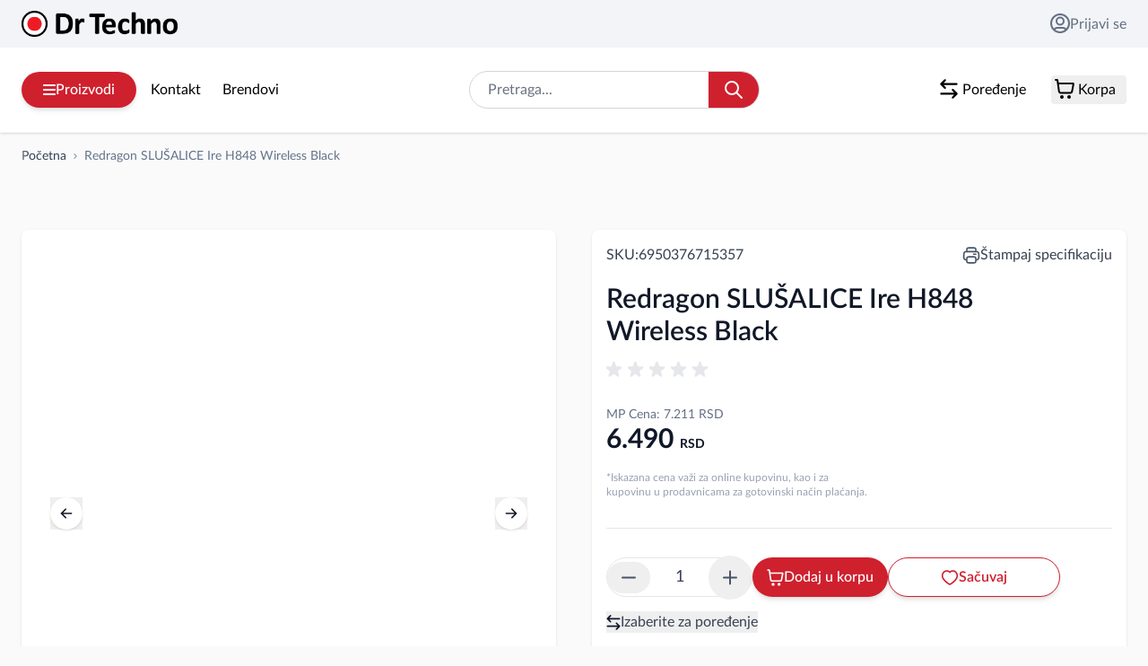

--- FILE ---
content_type: text/html; charset=UTF-8
request_url: https://drtechno.rs/redragon-slusalice-ire-h848-wireless-black.html
body_size: 122453
content:
<!doctype html>
<html lang="sr">
<head prefix="og: http://ogp.me/ns# fb: http://ogp.me/ns/fb# product: http://ogp.me/ns/product#">
    <meta charset="utf-8"/>
<meta name="title" content="Dr Techno - Zna šta da ti prepiše Redragon SLUSALICE Ire H848 Wireless Black - Najbolja Ponuda i Povoljn | Dr Techno"/>
<meta name="description" content="Proizvođač: RedragonModel:&nbsp;Ire H848 Wireless BlackTip: Bežične slušalicePovezivanje:"/>
<meta name="keywords" content="Proizvođač:"/>
<meta name="robots" content="INDEX,FOLLOW"/>
<meta name="viewport" content="width=device-width, initial-scale=1"/>
<title>Dr Techno - Zna šta da ti prepiše Redragon SLUSALICE Ire H848 Wireless Black - Najbolja Ponuda i Povoljn | Dr Techno</title>
<link  rel="stylesheet" type="text/css"  media="all" href="https://drtechno.rs/static/version1768594741/frontend/DrTechno/hyva/sr_Cyrl_RS/css/styles.css" />
<link  rel="stylesheet" type="text/css"  media="all" href="https://drtechno.rs/static/version1768594741/frontend/DrTechno/hyva/sr_Cyrl_RS/Mollie_Payment/css/styles.css" />
<link  rel="canonical" href="https://drtechno.rs/redragon-slusalice-ire-h848-wireless-black.html" />
<link  rel="icon" type="image/x-icon" href="https://drtechno.rs/media/favicon/websites/1/favicon-16x16.png" />
<link  rel="shortcut icon" type="image/x-icon" href="https://drtechno.rs/media/favicon/websites/1/favicon-16x16.png" />
    
<script type="text&#x2F;javascript">window.dataLayer = window.dataLayer || [];
window.getAmGa4Cookie = function () {
    let cookies = {};
    document.cookie.split(';').forEach(function (el) {
        let [key, value] = el.split('=');
        cookies[key.trim()] = value;
    });

    return cookies['amga4_customer']
        ? decodeURIComponent(cookies['amga4_customer'])
        : '{}';
};

(function () {
        /**
     * @var {[Object]}
     */
    const userProperties = JSON.parse(window.getAmGa4Cookie());

    if (userProperties.customerGroup) {
        window.dataLayer.push({'customerGroup': userProperties.customerGroup});
    }
    if (userProperties.customerId) {
        window.dataLayer.push({'customerId': userProperties.customerId});
    }
        /**
     * @var {[Object]}
     */
    const dataToPush = JSON.parse('\u005B\u007B\u0022ecommerce\u0022\u003Anull\u007D,\u007B\u0022event\u0022\u003A\u0022view_item\u0022,\u0022ecommerce\u0022\u003A\u007B\u0022items\u0022\u003A\u005B\u007B\u0022item_name\u0022\u003A\u0022Redragon\u0020SLU\u005Cu0160ALICE\u0020Ire\u0020H848\u0020Wireless\u0020Black\u0022,\u0022item_id\u0022\u003A\u00226950376715357\u0022,\u0022currency\u0022\u003A\u0022RSD\u0022,\u0022item_brand\u0022\u003A\u0022Redragon\u0022,\u0022item_category\u0022\u003A\u0022TV,\u0020Audio,\u0020Video\u0022,\u0022item_category2\u0022\u003A\u0022Slu\u005Cu0161alice\u0022,\u0022item_category3\u0022\u003A\u0022Be\u005Cu017ei\u005Cu010dne\u0020slu\u005Cu0161alice\u0022,\u0022price\u0022\u003A6490\u007D\u005D\u007D,\u0022items\u0022\u003A\u005B\u007B\u0022id\u0022\u003A\u00226950376715357\u0022,\u0022google_business_vertical\u0022\u003A\u0022retail\u0022\u007D\u005D,\u0022value\u0022\u003A6490\u007D\u005D');

    dataToPush.forEach((dataObject) => {
        window.dataLayer.push(dataObject);
    });
})();
</script>
<!-- Google Tag Manager -->
<script type="text&#x2F;javascript">function callAmGA4GTM () {
(function(w,d,s,l,i){w[l]=w[l]||[];w[l].push({'gtm.start':
new Date().getTime(),event:'gtm.js'});var f=d.getElementsByTagName(s)[0],
j=d.createElement(s),dl=l!='dataLayer'?'&l='+l:'';j.async=true;j.src=
'https://www.googletagmanager.com/gtm.js?id='+i+dl;var n=d.querySelector('[nonce]');
n&&j.setAttribute('nonce',n.nonce||n.getAttribute('nonce'));f.parentNode.insertBefore(j,f);
})(window,document,'script','dataLayer', 'GTM-PXDN9QC');
}
</script><!-- End Google Tag Manager -->
<script type="text&#x2F;javascript">(function () {
            callAmGA4GTM();
    })();
</script>


    <!-- BEGIN GOOGLE ANALYTICS 4 CODE -->
    
    <!-- END GOOGLE ANALYTICS 4 CODE -->


<meta property="og:type" content="product.item"/>
<meta property="og:title" content="Redragon&#x20;SLU&#x0160;ALICE&#x20;Ire&#x20;H848&#x20;Wireless&#x20;Black"/>
<meta property="og:description" content="Proizvo&#x0111;a&#x010D;&#x3A; RedragonModel&#x3A;&amp;nbsp&#x3B;Ire H848 Wireless BlackTip&#x3A; Be&#x017E;i&#x010D;ne slu&#x0161;alicePovezivanje&#x3A;"/>
<meta property="og:url" content="https://drtechno.rs/redragon-slusalice-ire-h848-wireless-black.html"/>
<meta property="product:price:amount" content="6490"/>
<meta property="product:price:currency" content="RSD"/>
<meta property="og:image" content="https://drtechno.rs/media/catalog/product/cache/f51d85b075101405615a71c2a21856d1/h/8/ire-h848-wireless-black-redragon-slualice-ire-h848-wireless-black-slusalice.jpg"/>
<meta property="og:image:width" content="265"/>
<meta property="og:image:height" content="265"/>
<meta property="product:retailer_item_id" content="6950376715357"/>
<meta property="product:brand" content="Redragon"/>
<meta property="og:site_name" content="Dr Techno"/>
<meta property="product:category" content="Gaming Slušalice"/>
<meta property="product:availability" content="in stock"/>






</head>
<body id="html-body" class="catalog-product-view product-redragon-slusalice-ire-h848-wireless-black page-layout-1column">

    
                        <!-- Facebook Pixel Code -->
        <noscript>
            <img height="1" width="1" style="display:none" alt="Facebook Pixel"
                 src="https://www.facebook.com/tr?id=1088154088484847&ev=PageView&noscript=1"
            />
        </noscript>
        <!-- End Facebook Pixel Code -->
                        
        

<!-- Google Tag Manager (noscript) -->
<noscript>
    <iframe src="https://www.googletagmanager.com/ns.html?id=GTM-PXDN9QC"
            height="0" width="0" style="display:none;visibility:hidden"></iframe>
</noscript>
<!-- End Google Tag Manager (noscript) -->

<input name="form_key" type="hidden" value="dH0gL8P1wBTQ0JiX" />
    <noscript>
        <section class="message global noscript border-b-2 border-blue-500 bg-blue-50 shadow-none m-0 px-0 rounded-none font-normal">
            <div class="container text-center">
                <p>
                    <strong>JavaScript seems to be disabled in your browser.</strong>
                    <span>
                        For the best experience on our site, be sure to turn on Javascript in your browser.                    </span>
                </p>
            </div>
        </section>
    </noscript>



<div class="widget block block-static-block">
    </div>




<div class="page-wrapper"><header class="page-header"><a class="action skip sr-only focus:not-sr-only focus:absolute focus:z-40 focus:bg-white
   contentarea"
   href="#contentarea">
    <span>
        Skip to Content    </span>
</a>

<div id="header"
     class="relative z-30 w-full border-b shadow bg-container-lighter border-container-lighter"
     x-data="initHeader()"
     @private-content-loaded.window="getData(event.detail.data)"
>
    <div class="bg-grayish2 relative">
        <div class="container flex flex-wrap lg:flex-nowrap items-center justify-between w-full px-6 py-3 mx-auto mt-0 overflow-visible
">
            <!--Logo-->
            <div class="w-auto pb-0">
    <a
        class="flex items-center justify-center text-xl font-medium tracking-wide text-gray-800
            no-underline hover:no-underline font-title"
        href="https://drtechno.rs/"
        aria-label="Go&#x20;to&#x20;Home&#x20;page"
    >
        <img
            src="https://drtechno.rs/media/logo/stores/1/Logo_u_boji_bez_pozadine.png"
            alt="Dr&#x20;Techno&#x20;&#x7C;&#x20;Exclusive&#x20;Hi-Tech&#x20;stores"
            width="174"            height="40"            loading="eager"
        />
            </a>
</div>

            <!--Customer Icon & Dropdown-->
            
<div
    class=""
>
    <nav
        class="
        "
        aria-labelledby="customer-menu"
    >
                    
<a id="customer.header.sign.in.link"
   class="text-secondary-light hover:text-red flex gap-x-2"
   onclick="hyva.setCookie && hyva.setCookie(
       'login_redirect',
       window.location.href,
       1
   )"
   href="https://drtechno.rs/customer/account/index/"
   title="Prijavi&#x20;se"
>
    <svg width="22" height="22" viewBox="0 0 22 22" fill="none" xmlns="http://www.w3.org/2000/svg">
        <path d="M4.3163 18.4384C4.92462 17.0052 6.34492 16 8 16H14C15.6551 16 17.0754 17.0052 17.6837 18.4384M15 8.5C15 10.7091 13.2091 12.5 11 12.5C8.79086 12.5 7 10.7091 7 8.5C7 6.29086 8.79086 4.5 11 4.5C13.2091 4.5 15 6.29086 15 8.5ZM21 11C21 16.5228 16.5228 21 11 21C5.47715 21 1 16.5228 1 11C1 5.47715 5.47715 1 11 1C16.5228 1 21 5.47715 21 11Z" stroke="currentColor" stroke-width="2" stroke-linecap="round" stroke-linejoin="round"/>
    </svg>
    Prijavi se</a>
<!--/-->
<!--    <a id="--><!--"-->
<!--       class="text-secondary-light hover:text-red"-->
<!--       href="--><!--"-->
<!--       title="--><!--"-->
<!--    >-->
<!--        --><!--    </a>-->
            </nav>
</div>
        </div>
    </div>
    <div
        class="container flex flex-wrap lg:flex-nowrap items-center justify-between w-full px-6 py-3 mx-auto mt-0 relative"
        x-data="{searchTerm : ''}"
        x-init="checkIsMobileResolution()"
        @resize.window.debounce="checkIsMobileResolution()"
        @visibilitychange.window.debounce="checkIsMobileResolution()"
    >
        <!--Main Navigation-->
        <nav
    x-data="initMenuMobile_69767cd5e5697()"
    @load.window="setActiveMenu($root)"
    @keydown.window.escape="closeMenu()"
    class="z-20 navigation lg:hidden w-12 h-12"
    aria-label="Site&#x20;navigation"
    role="navigation"
>
    <!-- mobile -->
    <button
        x-ref="mobileMenuTrigger"
        @click="openMenu()"
        :class="{'overflow-x-hidden overflow-y-auto fixed top-0 left-0 w-full' : open}"
        type="button"
        aria-label="Open&#x20;menu"
        aria-haspopup="menu"
        :aria-expanded="open"
        :hidden="open"
    >
        <svg xmlns="http://www.w3.org/2000/svg" fill="none" viewBox="0 0 24 24" stroke-width="2" stroke="currentColor" class="p-3" width="48" height="48" :class="{ 'hidden' : open, 'block': !open }" aria-hidden="true">
  <path stroke-linecap="round" stroke-linejoin="round" d="M4 6h16M4 12h16M4 18h16"/>
</svg>
    </button>
    <div
        x-ref="mobileMenuNavLinks"
        class="
            fixed top-0 right-0 w-full h-full p-1 hidden
            flex-col border-t border-container bg-container-lighter
            overflow-y-auto overflow-x-hidden
        "
        :class="{ 'flex': open, 'hidden': !open }"
        :aria-hidden="open ? 'false' : 'true'"
        role="dialog"
        aria-modal="true"
    >
        <ul
            class="flex flex-col gap-y-1 mt-14"
            aria-label="Site&#x20;navigation&#x20;links"
        >
                            <li
                    data-child-id="category-node-1448-main"
                    class="level-0"
                >
                    <div
                        class="flex items-center transition-transform duration-150 ease-in-out transform hover:text-drtred"
                        :class="{
                            '-translate-x-full' : mobilePanelActiveId,
                            'translate-x-0' : !mobilePanelActiveId
                        }"
                    >
                        <p
                            @click="openSubcategory('category-node-1448')"
                            aria-label="Open&#x20;Bela&#x20;Tehnika&#x20;subcategories"
                            aria-haspopup="true"
                            :aria-expanded="mobilePanelActiveId === 'category-node-1448'"
                            class="flex items-center w-full px-2 py-1 cursor-pointer
                                bg-container-lighter level-0
                            "
                            title="Bela&#x20;Tehnika"
                        >
                            Bela Tehnika                        </p>
                                                    <button
                                @click="openSubcategory('category-node-1448')"
                                class="absolute right-0 flex items-center justify-center w-11 h-11 mr-1 cursor-pointer
                                bg-container-lighter border-container"
                                aria-label="Open&#x20;Bela&#x20;Tehnika&#x20;subcategories"
                                aria-haspopup="true"
                                :aria-expanded="mobilePanelActiveId === 'category-node-1448'"
                            >
                                <div class="w-6 h-6">
                                    <svg xmlns="http://www.w3.org/2000/svg" fill="none" viewBox="0 0 24 24" stroke-width="2" stroke="currentColor" class="w-full h-full p-1" width="24" height="24" aria-hidden="true">
  <path stroke-linecap="round" stroke-linejoin="round" d="M9 5l7 7-7 7"/>
</svg>
                                </div>
                            </button>
                                            </div>
                                            <div
                            data-child-id="category-node-1448"
                            class="absolute top-0 right-0 z-10 flex flex-col gap-1 w-full h-full p-1 bg-container-lighter"
                            :class="{
                                'hidden': mobilePanelActiveId !== 'category-node-1448'
                            }"
                        >
                            <ul
                                class="mt-14 transition-transform duration-200 ease-in-out translate-x-full transform"
                                :class="{
                                    'translate-x-full' : mobilePanelActiveId !== 'category-node-1448',
                                    'translate-x-0' : mobilePanelActiveId === 'category-node-1448',
                                }"
                                aria-label="Subcategories"
                            >
                                <li>
                                    <button
                                        type="button"
                                        class="flex items-center px-2 py-1 cursor-pointer w-full text-drtred"
                                        @click="backToMainCategories('category-node-1448-main')"
                                        aria-label="Back&#x20;to&#x20;main&#x20;categories"
                                    >
                                        <span class="">
                                            Bela Tehnika                                        </span>
                                        <div class="absolute right-0 flex items-center justify-center w-6 h-6 mr-1 cursor-pointer">
                                            <svg xmlns="http://www.w3.org/2000/svg" fill="none" viewBox="0 0 24 24" stroke-width="2" stroke="currentColor" class="w-full h-full p-1" width="24" height="24" aria-hidden="true">
  <path stroke-linecap="round" stroke-linejoin="round" d="M15 19l-7-7 7-7"/>
</svg>
                                        </div>
                                    </button>
                                </li>
                                                                    <li class="last:pb-14">
                                        <a
                                            href="https://drtechno.rs/bela-tehnika/ugradna-tehnika.html"
                                            title="Ugradna&#x20;tehnika"
                                            class="flex items-center w-full px-2 py-1 cursor-pointer hover:text-drtred
                                            "
                                        >
                                            <span class="">
                                                Ugradna tehnika                                            </span>
                                        </a>
                                        <ul>
                                                                                            <li>
                                                    <a
                                                            href="https://drtechno.rs/bela-tehnika/ugradna-tehnika/ugradni-setovi.html"
                                                            title="Ugradni&#x20;setovi"
                                                            class="flex items-center w-full px-2 py-1 pl-5 cursor-pointer hover:text-drtred text-sm
                                                            "
                                                    >
                                                        <span class="">
                                                            Ugradni setovi                                                        </span>
                                                    </a>
                                                </li>
                                                                                            <li>
                                                    <a
                                                            href="https://drtechno.rs/bela-tehnika/ugradna-tehnika/ugradne-rerne.html"
                                                            title="Ugradne&#x20;rerne"
                                                            class="flex items-center w-full px-2 py-1 pl-5 cursor-pointer hover:text-drtred text-sm
                                                            "
                                                    >
                                                        <span class="">
                                                            Ugradne rerne                                                        </span>
                                                    </a>
                                                </li>
                                                                                            <li>
                                                    <a
                                                            href="https://drtechno.rs/bela-tehnika/ugradna-tehnika/ugradne-ploce.html"
                                                            title="Ugradne&#x20;plo&#x010D;e"
                                                            class="flex items-center w-full px-2 py-1 pl-5 cursor-pointer hover:text-drtred text-sm
                                                            "
                                                    >
                                                        <span class="">
                                                            Ugradne ploče                                                        </span>
                                                    </a>
                                                </li>
                                                                                            <li>
                                                    <a
                                                            href="https://drtechno.rs/bela-tehnika/ugradna-tehnika/ugradne-mikrotalasne-rerne.html"
                                                            title="Ugradne&#x20;mikrotalasne&#x20;rerne"
                                                            class="flex items-center w-full px-2 py-1 pl-5 cursor-pointer hover:text-drtred text-sm
                                                            "
                                                    >
                                                        <span class="">
                                                            Ugradne mikrotalasne rerne                                                        </span>
                                                    </a>
                                                </li>
                                                                                            <li>
                                                    <a
                                                            href="https://drtechno.rs/bela-tehnika/ugradna-tehnika/ugradne-sudomasine.html"
                                                            title="Ugradne&#x20;sudoma&#x0161;ine"
                                                            class="flex items-center w-full px-2 py-1 pl-5 cursor-pointer hover:text-drtred text-sm
                                                            "
                                                    >
                                                        <span class="">
                                                            Ugradne sudomašine                                                        </span>
                                                    </a>
                                                </li>
                                                                                            <li>
                                                    <a
                                                            href="https://drtechno.rs/bela-tehnika/ugradna-tehnika/ugradni-frizideri.html"
                                                            title="Ugradni&#x20;fri&#x017E;ideri"
                                                            class="flex items-center w-full px-2 py-1 pl-5 cursor-pointer hover:text-drtred text-sm
                                                            "
                                                    >
                                                        <span class="">
                                                            Ugradni frižideri                                                        </span>
                                                    </a>
                                                </li>
                                                                                            <li>
                                                    <a
                                                            href="https://drtechno.rs/bela-tehnika/ugradna-tehnika/ugradni-zamrzivaci.html"
                                                            title="Ugradni&#x20;zamrziva&#x010D;i"
                                                            class="flex items-center w-full px-2 py-1 pl-5 cursor-pointer hover:text-drtred text-sm
                                                            "
                                                    >
                                                        <span class="">
                                                            Ugradni zamrzivači                                                        </span>
                                                    </a>
                                                </li>
                                                                                            <li>
                                                    <a
                                                            href="https://drtechno.rs/bela-tehnika/ugradna-tehnika/ugradni-aspiratori.html"
                                                            title="Ugradni&#x20;aspiratori"
                                                            class="flex items-center w-full px-2 py-1 pl-5 cursor-pointer hover:text-drtred text-sm
                                                            "
                                                    >
                                                        <span class="">
                                                            Ugradni aspiratori                                                        </span>
                                                    </a>
                                                </li>
                                                                                    </ul>
                                    </li>
                                                                    <li class="last:pb-14">
                                        <a
                                            href="https://drtechno.rs/bela-tehnika/pranje-i-susenje-vesa.html"
                                            title="Ve&#x0161;&#x20;ma&#x0161;ine"
                                            class="flex items-center w-full px-2 py-1 cursor-pointer hover:text-drtred
                                            "
                                        >
                                            <span class="">
                                                Veš mašine                                            </span>
                                        </a>
                                        <ul>
                                                                                            <li>
                                                    <a
                                                            href="https://drtechno.rs/bela-tehnika/pranje-i-susenje-vesa/masine-za-pranje-vesa.html"
                                                            title="Ma&#x0161;ine&#x20;za&#x20;pranje&#x20;ve&#x0161;a"
                                                            class="flex items-center w-full px-2 py-1 pl-5 cursor-pointer hover:text-drtred text-sm
                                                            "
                                                    >
                                                        <span class="">
                                                            Mašine za pranje veša                                                        </span>
                                                    </a>
                                                </li>
                                                                                            <li>
                                                    <a
                                                            href="https://drtechno.rs/bela-tehnika/pranje-i-susenje-vesa/masine-za-susenje-vesa.html"
                                                            title="Ma&#x0161;ine&#x20;za&#x20;su&#x0161;enje&#x20;ve&#x0161;a"
                                                            class="flex items-center w-full px-2 py-1 pl-5 cursor-pointer hover:text-drtred text-sm
                                                            "
                                                    >
                                                        <span class="">
                                                            Mašine za sušenje veša                                                        </span>
                                                    </a>
                                                </li>
                                                                                            <li>
                                                    <a
                                                            href="https://drtechno.rs/bela-tehnika/pranje-i-susenje-vesa/masine-za-pranje-i-susenje-vesa.html"
                                                            title="Ma&#x0161;ine&#x20;za&#x20;pranje&#x20;i&#x20;su&#x0161;enje&#x20;ve&#x0161;a"
                                                            class="flex items-center w-full px-2 py-1 pl-5 cursor-pointer hover:text-drtred text-sm
                                                            "
                                                    >
                                                        <span class="">
                                                            Mašine za pranje i sušenje veša                                                        </span>
                                                    </a>
                                                </li>
                                                                                            <li>
                                                    <a
                                                            href="https://drtechno.rs/bela-tehnika/pranje-i-susenje-vesa/oprema-za-ves-masine.html"
                                                            title="Oprema&#x20;za&#x20;ve&#x0161;&#x20;ma&#x0161;ine"
                                                            class="flex items-center w-full px-2 py-1 pl-5 cursor-pointer hover:text-drtred text-sm
                                                            "
                                                    >
                                                        <span class="">
                                                            Oprema za veš mašine                                                        </span>
                                                    </a>
                                                </li>
                                                                                    </ul>
                                    </li>
                                                                    <li class="last:pb-14">
                                        <a
                                            href="https://drtechno.rs/bela-tehnika/masine-za-pranje-posudja.html"
                                            title="Ma&#x0161;ine&#x20;za&#x20;pranje&#x20;sudova"
                                            class="flex items-center w-full px-2 py-1 cursor-pointer hover:text-drtred
                                            "
                                        >
                                            <span class="">
                                                Mašine za pranje sudova                                            </span>
                                        </a>
                                        <ul>
                                                                                            <li>
                                                    <a
                                                            href="https://drtechno.rs/bela-tehnika/masine-za-pranje-posudja/ugradne-sudomasine.html"
                                                            title="Ugradne&#x20;sudoma&#x0161;ine"
                                                            class="flex items-center w-full px-2 py-1 pl-5 cursor-pointer hover:text-drtred text-sm
                                                            "
                                                    >
                                                        <span class="">
                                                            Ugradne sudomašine                                                        </span>
                                                    </a>
                                                </li>
                                                                                            <li>
                                                    <a
                                                            href="https://drtechno.rs/bela-tehnika/masine-za-pranje-posudja/stone-sudomasine.html"
                                                            title="Stone&#x20;sudoma&#x0161;ine"
                                                            class="flex items-center w-full px-2 py-1 pl-5 cursor-pointer hover:text-drtred text-sm
                                                            "
                                                    >
                                                        <span class="">
                                                            Stone sudomašine                                                        </span>
                                                    </a>
                                                </li>
                                                                                            <li>
                                                    <a
                                                            href="https://drtechno.rs/bela-tehnika/masine-za-pranje-posudja/samostojece-sudomasine.html"
                                                            title="Samostoje&#x0107;e&#x20;sudoma&#x0161;ine"
                                                            class="flex items-center w-full px-2 py-1 pl-5 cursor-pointer hover:text-drtred text-sm
                                                            "
                                                    >
                                                        <span class="">
                                                            Samostojeće sudomašine                                                        </span>
                                                    </a>
                                                </li>
                                                                                    </ul>
                                    </li>
                                                                    <li class="last:pb-14">
                                        <a
                                            href="https://drtechno.rs/bela-tehnika/sporeti-peci-i-kamini-na-cvrsto-gorivo.html"
                                            title="&#x0160;poreti"
                                            class="flex items-center w-full px-2 py-1 cursor-pointer hover:text-drtred
                                            "
                                        >
                                            <span class="">
                                                Šporeti                                            </span>
                                        </a>
                                        <ul>
                                                                                            <li>
                                                    <a
                                                            href="https://drtechno.rs/bela-tehnika/sporeti-peci-i-kamini-na-cvrsto-gorivo/kombinovani-sporeti.html"
                                                            title="Kombinovani&#x20;&#x0161;poreti"
                                                            class="flex items-center w-full px-2 py-1 pl-5 cursor-pointer hover:text-drtred text-sm
                                                            "
                                                    >
                                                        <span class="">
                                                            Kombinovani šporeti                                                        </span>
                                                    </a>
                                                </li>
                                                                                            <li>
                                                    <a
                                                            href="https://drtechno.rs/bela-tehnika/sporeti-peci-i-kamini-na-cvrsto-gorivo/sporeti-na-gas.html"
                                                            title="&#x0160;poreti&#x20;na&#x20;gas"
                                                            class="flex items-center w-full px-2 py-1 pl-5 cursor-pointer hover:text-drtred text-sm
                                                            "
                                                    >
                                                        <span class="">
                                                            Šporeti na gas                                                        </span>
                                                    </a>
                                                </li>
                                                                                            <li>
                                                    <a
                                                            href="https://drtechno.rs/bela-tehnika/sporeti-peci-i-kamini-na-cvrsto-gorivo/elektricni-sporeti.html"
                                                            title="Elektri&#x010D;ni&#x20;&#x0161;poreti"
                                                            class="flex items-center w-full px-2 py-1 pl-5 cursor-pointer hover:text-drtred text-sm
                                                            "
                                                    >
                                                        <span class="">
                                                            Električni šporeti                                                        </span>
                                                    </a>
                                                </li>
                                                                                            <li>
                                                    <a
                                                            href="https://drtechno.rs/bela-tehnika/sporeti-peci-i-kamini-na-cvrsto-gorivo/sporeti-na-cvrsto-gorivo.html"
                                                            title="&#x0160;poreti&#x20;na&#x20;&#x010D;vrsto&#x20;gorivo"
                                                            class="flex items-center w-full px-2 py-1 pl-5 cursor-pointer hover:text-drtred text-sm
                                                            "
                                                    >
                                                        <span class="">
                                                            Šporeti na čvrsto gorivo                                                        </span>
                                                    </a>
                                                </li>
                                                                                            <li>
                                                    <a
                                                            href="https://drtechno.rs/bela-tehnika/sporeti-peci-i-kamini-na-cvrsto-gorivo/mini-sporeti.html"
                                                            title="Mini&#x20;&#x0161;poreti"
                                                            class="flex items-center w-full px-2 py-1 pl-5 cursor-pointer hover:text-drtred text-sm
                                                            "
                                                    >
                                                        <span class="">
                                                            Mini šporeti                                                        </span>
                                                    </a>
                                                </li>
                                                                                            <li>
                                                    <a
                                                            href="https://drtechno.rs/bela-tehnika/sporeti-peci-i-kamini-na-cvrsto-gorivo/dodatna-oprema-za-sporete.html"
                                                            title="Dodatna&#x20;oprema&#x20;za&#x20;&#x0161;porete"
                                                            class="flex items-center w-full px-2 py-1 pl-5 cursor-pointer hover:text-drtred text-sm
                                                            "
                                                    >
                                                        <span class="">
                                                            Dodatna oprema za šporete                                                        </span>
                                                    </a>
                                                </li>
                                                                                    </ul>
                                    </li>
                                                                    <li class="last:pb-14">
                                        <a
                                            href="https://drtechno.rs/bela-tehnika/aspiratori.html"
                                            title="Aspiratori"
                                            class="flex items-center w-full px-2 py-1 cursor-pointer hover:text-drtred
                                            "
                                        >
                                            <span class="">
                                                Aspiratori                                            </span>
                                        </a>
                                        <ul>
                                                                                    </ul>
                                    </li>
                                                                    <li class="last:pb-14">
                                        <a
                                            href="https://drtechno.rs/bela-tehnika/mikrotalasne.html"
                                            title="Mikrotalasne&#x20;rerne"
                                            class="flex items-center w-full px-2 py-1 cursor-pointer hover:text-drtred
                                            "
                                        >
                                            <span class="">
                                                Mikrotalasne rerne                                            </span>
                                        </a>
                                        <ul>
                                                                                    </ul>
                                    </li>
                                                                    <li class="last:pb-14">
                                        <a
                                            href="https://drtechno.rs/bela-tehnika/hladenje-i-zamrzavanje.html"
                                            title="Fri&#x017E;ideri"
                                            class="flex items-center w-full px-2 py-1 cursor-pointer hover:text-drtred
                                            "
                                        >
                                            <span class="">
                                                Frižideri                                            </span>
                                        </a>
                                        <ul>
                                                                                            <li>
                                                    <a
                                                            href="https://drtechno.rs/bela-tehnika/hladenje-i-zamrzavanje/frizideri-i-zamrzivaci.html"
                                                            title="Fri&#x017E;ideri"
                                                            class="flex items-center w-full px-2 py-1 pl-5 cursor-pointer hover:text-drtred text-sm
                                                            "
                                                    >
                                                        <span class="">
                                                            Frižideri                                                        </span>
                                                    </a>
                                                </li>
                                                                                            <li>
                                                    <a
                                                            href="https://drtechno.rs/bela-tehnika/hladenje-i-zamrzavanje/side-by-side-frizideri.html"
                                                            title="Side&#x20;By&#x20;Side&#x20;Fri&#x017E;ideri"
                                                            class="flex items-center w-full px-2 py-1 pl-5 cursor-pointer hover:text-drtred text-sm
                                                            "
                                                    >
                                                        <span class="">
                                                            Side By Side Frižideri                                                        </span>
                                                    </a>
                                                </li>
                                                                                            <li>
                                                    <a
                                                            href="https://drtechno.rs/bela-tehnika/hladenje-i-zamrzavanje/rashladne-i-vinske-vitrine.html"
                                                            title="Rashladne&#x20;i&#x20;vinske&#x20;vitrine"
                                                            class="flex items-center w-full px-2 py-1 pl-5 cursor-pointer hover:text-drtred text-sm
                                                            "
                                                    >
                                                        <span class="">
                                                            Rashladne i vinske vitrine                                                        </span>
                                                    </a>
                                                </li>
                                                                                            <li>
                                                    <a
                                                            href="https://drtechno.rs/bela-tehnika/hladenje-i-zamrzavanje/humidori.html"
                                                            title="Humidori"
                                                            class="flex items-center w-full px-2 py-1 pl-5 cursor-pointer hover:text-drtred text-sm
                                                            "
                                                    >
                                                        <span class="">
                                                            Humidori                                                        </span>
                                                    </a>
                                                </li>
                                                                                            <li>
                                                    <a
                                                            href="https://drtechno.rs/bela-tehnika/hladenje-i-zamrzavanje/dodatni-pribor-za-frizidere-i-zamrzivace.html"
                                                            title="Dodatni&#x20;pribor&#x20;za&#x20;fri&#x017E;idere&#x20;i&#x20;zamrziva&#x010D;e"
                                                            class="flex items-center w-full px-2 py-1 pl-5 cursor-pointer hover:text-drtred text-sm
                                                            "
                                                    >
                                                        <span class="">
                                                            Dodatni pribor za frižidere i zamrzivače                                                        </span>
                                                    </a>
                                                </li>
                                                                                            <li>
                                                    <a
                                                            href="https://drtechno.rs/bela-tehnika/hladenje-i-zamrzavanje/zamrzivaci.html"
                                                            title="Zamrziva&#x010D;i"
                                                            class="flex items-center w-full px-2 py-1 pl-5 cursor-pointer hover:text-drtred text-sm
                                                            "
                                                    >
                                                        <span class="">
                                                            Zamrzivači                                                        </span>
                                                    </a>
                                                </li>
                                                                                            <li>
                                                    <a
                                                            href="https://drtechno.rs/bela-tehnika/hladenje-i-zamrzavanje/kombinovani-frizideri.html"
                                                            title="Kombinovani&#x20;fri&#x017E;ideri"
                                                            class="flex items-center w-full px-2 py-1 pl-5 cursor-pointer hover:text-drtred text-sm
                                                            "
                                                    >
                                                        <span class="">
                                                            Kombinovani frižideri                                                        </span>
                                                    </a>
                                                </li>
                                                                                    </ul>
                                    </li>
                                                                    <li class="last:pb-14">
                                        <a
                                            href="https://drtechno.rs/bela-tehnika/bojleri.html"
                                            title="Bojleri"
                                            class="flex items-center w-full px-2 py-1 cursor-pointer hover:text-drtred
                                            "
                                        >
                                            <span class="">
                                                Bojleri                                            </span>
                                        </a>
                                        <ul>
                                                                                            <li>
                                                    <a
                                                            href="https://drtechno.rs/bela-tehnika/bojleri/kuhinjski-bojleri.html"
                                                            title="Kuhinjski&#x20;bojleri"
                                                            class="flex items-center w-full px-2 py-1 pl-5 cursor-pointer hover:text-drtred text-sm
                                                            "
                                                    >
                                                        <span class="">
                                                            Kuhinjski bojleri                                                        </span>
                                                    </a>
                                                </li>
                                                                                            <li>
                                                    <a
                                                            href="https://drtechno.rs/bela-tehnika/bojleri/kupatilski-bojleri.html"
                                                            title="Kupatilski&#x20;bojleri"
                                                            class="flex items-center w-full px-2 py-1 pl-5 cursor-pointer hover:text-drtred text-sm
                                                            "
                                                    >
                                                        <span class="">
                                                            Kupatilski bojleri                                                        </span>
                                                    </a>
                                                </li>
                                                                                            <li>
                                                    <a
                                                            href="https://drtechno.rs/bela-tehnika/bojleri/toplotne-pumpe.html"
                                                            title="Toplotne&#x20;pumpe"
                                                            class="flex items-center w-full px-2 py-1 pl-5 cursor-pointer hover:text-drtred text-sm
                                                            "
                                                    >
                                                        <span class="">
                                                            Toplotne pumpe                                                        </span>
                                                    </a>
                                                </li>
                                                                                    </ul>
                                    </li>
                                                                    <li class="last:pb-14">
                                        <a
                                            href="https://drtechno.rs/bela-tehnika/sredstva-za-ciscenje-i-zastitu-tehnike.html"
                                            title="Sredstva&#x20;za&#x20;&#x010D;i&#x0161;&#x0107;enje&#x20;i&#x20;za&#x0161;titu&#x20;tehnike"
                                            class="flex items-center w-full px-2 py-1 cursor-pointer hover:text-drtred
                                            "
                                        >
                                            <span class="">
                                                Sredstva za čišćenje i zaštitu tehnike                                            </span>
                                        </a>
                                        <ul>
                                                                                    </ul>
                                    </li>
                                                                    <li class="last:pb-14">
                                        <a
                                            href="https://drtechno.rs/bela-tehnika/oprema.html"
                                            title="Oprema&#x20;za&#x20;belu&#x20;tehniku"
                                            class="flex items-center w-full px-2 py-1 cursor-pointer hover:text-drtred
                                            "
                                        >
                                            <span class="">
                                                Oprema za belu tehniku                                            </span>
                                        </a>
                                        <ul>
                                                                                            <li>
                                                    <a
                                                            href="https://drtechno.rs/bela-tehnika/oprema/ostala-oprema-za-belu-tehniku.html"
                                                            title="Ostalo"
                                                            class="flex items-center w-full px-2 py-1 pl-5 cursor-pointer hover:text-drtred text-sm
                                                            "
                                                    >
                                                        <span class="">
                                                            Ostalo                                                        </span>
                                                    </a>
                                                </li>
                                                                                            <li>
                                                    <a
                                                            href="https://drtechno.rs/bela-tehnika/oprema/drobilice.html"
                                                            title="Drobilice"
                                                            class="flex items-center w-full px-2 py-1 pl-5 cursor-pointer hover:text-drtred text-sm
                                                            "
                                                    >
                                                        <span class="">
                                                            Drobilice                                                        </span>
                                                    </a>
                                                </li>
                                                                                    </ul>
                                    </li>
                                                            </ul>
                            <button
                                @click="closeMenu()"
                                class="absolute flex justify-center w-16 self-start mb-1"
                                aria-label="Close&#x20;menu"
                            >
                                <svg xmlns="http://www.w3.org/2000/svg" fill="none" viewBox="0 0 24 24" stroke-width="2" stroke="currentColor" class="hidden p-3" width="48" height="48" :class="{ 'hidden' : !open, 'block': open }" aria-hidden="true">
  <path stroke-linecap="round" stroke-linejoin="round" d="M6 18L18 6M6 6l12 12"/>
</svg>
                            </button>
                        </div>
                                    </li>
                            <li
                    data-child-id="category-node-1449-main"
                    class="level-0"
                >
                    <div
                        class="flex items-center transition-transform duration-150 ease-in-out transform hover:text-drtred"
                        :class="{
                            '-translate-x-full' : mobilePanelActiveId,
                            'translate-x-0' : !mobilePanelActiveId
                        }"
                    >
                        <p
                            @click="openSubcategory('category-node-1449')"
                            aria-label="Open&#x20;Mali&#x20;ku&#x0107;ni&#x20;aparati&#x20;subcategories"
                            aria-haspopup="true"
                            :aria-expanded="mobilePanelActiveId === 'category-node-1449'"
                            class="flex items-center w-full px-2 py-1 cursor-pointer
                                bg-container-lighter level-0
                            "
                            title="Mali&#x20;ku&#x0107;ni&#x20;aparati"
                        >
                            Mali kućni aparati                        </p>
                                                    <button
                                @click="openSubcategory('category-node-1449')"
                                class="absolute right-0 flex items-center justify-center w-11 h-11 mr-1 cursor-pointer
                                bg-container-lighter border-container"
                                aria-label="Open&#x20;Mali&#x20;ku&#x0107;ni&#x20;aparati&#x20;subcategories"
                                aria-haspopup="true"
                                :aria-expanded="mobilePanelActiveId === 'category-node-1449'"
                            >
                                <div class="w-6 h-6">
                                    <svg xmlns="http://www.w3.org/2000/svg" fill="none" viewBox="0 0 24 24" stroke-width="2" stroke="currentColor" class="w-full h-full p-1" width="24" height="24" aria-hidden="true">
  <path stroke-linecap="round" stroke-linejoin="round" d="M9 5l7 7-7 7"/>
</svg>
                                </div>
                            </button>
                                            </div>
                                            <div
                            data-child-id="category-node-1449"
                            class="absolute top-0 right-0 z-10 flex flex-col gap-1 w-full h-full p-1 bg-container-lighter"
                            :class="{
                                'hidden': mobilePanelActiveId !== 'category-node-1449'
                            }"
                        >
                            <ul
                                class="mt-14 transition-transform duration-200 ease-in-out translate-x-full transform"
                                :class="{
                                    'translate-x-full' : mobilePanelActiveId !== 'category-node-1449',
                                    'translate-x-0' : mobilePanelActiveId === 'category-node-1449',
                                }"
                                aria-label="Subcategories"
                            >
                                <li>
                                    <button
                                        type="button"
                                        class="flex items-center px-2 py-1 cursor-pointer w-full text-drtred"
                                        @click="backToMainCategories('category-node-1449-main')"
                                        aria-label="Back&#x20;to&#x20;main&#x20;categories"
                                    >
                                        <span class="">
                                            Mali kućni aparati                                        </span>
                                        <div class="absolute right-0 flex items-center justify-center w-6 h-6 mr-1 cursor-pointer">
                                            <svg xmlns="http://www.w3.org/2000/svg" fill="none" viewBox="0 0 24 24" stroke-width="2" stroke="currentColor" class="w-full h-full p-1" width="24" height="24" aria-hidden="true">
  <path stroke-linecap="round" stroke-linejoin="round" d="M15 19l-7-7 7-7"/>
</svg>
                                        </div>
                                    </button>
                                </li>
                                                                    <li class="last:pb-14">
                                        <a
                                            href="https://drtechno.rs/mali-kucni-aparati/ciscenje.html"
                                            title="Usisiva&#x010D;i"
                                            class="flex items-center w-full px-2 py-1 cursor-pointer hover:text-drtred
                                            "
                                        >
                                            <span class="">
                                                Usisivači                                            </span>
                                        </a>
                                        <ul>
                                                                                            <li>
                                                    <a
                                                            href="https://drtechno.rs/mali-kucni-aparati/ciscenje/stapni-usisivaci.html"
                                                            title="&#x0160;tapni&#x20;usisiva&#x010D;i"
                                                            class="flex items-center w-full px-2 py-1 pl-5 cursor-pointer hover:text-drtred text-sm
                                                            "
                                                    >
                                                        <span class="">
                                                            Štapni usisivači                                                        </span>
                                                    </a>
                                                </li>
                                                                                            <li>
                                                    <a
                                                            href="https://drtechno.rs/mali-kucni-aparati/ciscenje/robotski-usisivaci.html"
                                                            title="Robotski&#x20;usisiva&#x010D;i"
                                                            class="flex items-center w-full px-2 py-1 pl-5 cursor-pointer hover:text-drtred text-sm
                                                            "
                                                    >
                                                        <span class="">
                                                            Robotski usisivači                                                        </span>
                                                    </a>
                                                </li>
                                                                                            <li>
                                                    <a
                                                            href="https://drtechno.rs/mali-kucni-aparati/ciscenje/usisivaci-sa-kesom.html"
                                                            title="Usisiva&#x010D;i&#x20;sa&#x20;kesom"
                                                            class="flex items-center w-full px-2 py-1 pl-5 cursor-pointer hover:text-drtred text-sm
                                                            "
                                                    >
                                                        <span class="">
                                                            Usisivači sa kesom                                                        </span>
                                                    </a>
                                                </li>
                                                                                            <li>
                                                    <a
                                                            href="https://drtechno.rs/mali-kucni-aparati/ciscenje/usisivaci-sa-posudom.html"
                                                            title="Usisiva&#x010D;i&#x20;sa&#x20;posudom"
                                                            class="flex items-center w-full px-2 py-1 pl-5 cursor-pointer hover:text-drtred text-sm
                                                            "
                                                    >
                                                        <span class="">
                                                            Usisivači sa posudom                                                        </span>
                                                    </a>
                                                </li>
                                                                                            <li>
                                                    <a
                                                            href="https://drtechno.rs/mali-kucni-aparati/ciscenje/usisivaci-na-vodu.html"
                                                            title="Usisiva&#x010D;i&#x20;na&#x20;vodu"
                                                            class="flex items-center w-full px-2 py-1 pl-5 cursor-pointer hover:text-drtred text-sm
                                                            "
                                                    >
                                                        <span class="">
                                                            Usisivači na vodu                                                        </span>
                                                    </a>
                                                </li>
                                                                                            <li>
                                                    <a
                                                            href="https://drtechno.rs/mali-kucni-aparati/ciscenje/parocistaci.html"
                                                            title="Paro&#x010D;ista&#x010D;i"
                                                            class="flex items-center w-full px-2 py-1 pl-5 cursor-pointer hover:text-drtred text-sm
                                                            "
                                                    >
                                                        <span class="">
                                                            Paročistači                                                        </span>
                                                    </a>
                                                </li>
                                                                                            <li>
                                                    <a
                                                            href="https://drtechno.rs/mali-kucni-aparati/ciscenje/rucni-usisivaci.html"
                                                            title="Ru&#x010D;ni&#x20;usisiva&#x010D;i"
                                                            class="flex items-center w-full px-2 py-1 pl-5 cursor-pointer hover:text-drtred text-sm
                                                            "
                                                    >
                                                        <span class="">
                                                            Ručni usisivači                                                        </span>
                                                    </a>
                                                </li>
                                                                                            <li>
                                                    <a
                                                            href="https://drtechno.rs/mali-kucni-aparati/ciscenje/oprema-za-usisivace.html"
                                                            title="Oprema&#x20;za&#x20;usisiva&#x010D;e"
                                                            class="flex items-center w-full px-2 py-1 pl-5 cursor-pointer hover:text-drtred text-sm
                                                            "
                                                    >
                                                        <span class="">
                                                            Oprema za usisivače                                                        </span>
                                                    </a>
                                                </li>
                                                                                    </ul>
                                    </li>
                                                                    <li class="last:pb-14">
                                        <a
                                            href="https://drtechno.rs/mali-kucni-aparati/mali-kuhinjski-aparati.html"
                                            title="Aparati&#x20;za&#x20;kafu"
                                            class="flex items-center w-full px-2 py-1 cursor-pointer hover:text-drtred
                                            "
                                        >
                                            <span class="">
                                                Aparati za kafu                                            </span>
                                        </a>
                                        <ul>
                                                                                            <li>
                                                    <a
                                                            href="https://drtechno.rs/mali-kucni-aparati/mali-kuhinjski-aparati/aparati-za-espresso.html"
                                                            title="Aparati&#x20;za&#x20;espresso"
                                                            class="flex items-center w-full px-2 py-1 pl-5 cursor-pointer hover:text-drtred text-sm
                                                            "
                                                    >
                                                        <span class="">
                                                            Aparati za espresso                                                        </span>
                                                    </a>
                                                </li>
                                                                                            <li>
                                                    <a
                                                            href="https://drtechno.rs/mali-kucni-aparati/mali-kuhinjski-aparati/aparati-za-kafu-na-kapsule.html"
                                                            title="Aparati&#x20;za&#x20;kafu&#x20;na&#x20;kapsule"
                                                            class="flex items-center w-full px-2 py-1 pl-5 cursor-pointer hover:text-drtred text-sm
                                                            "
                                                    >
                                                        <span class="">
                                                            Aparati za kafu na kapsule                                                        </span>
                                                    </a>
                                                </li>
                                                                                            <li>
                                                    <a
                                                            href="https://drtechno.rs/mali-kucni-aparati/mali-kuhinjski-aparati/elektricne-dzezve.html"
                                                            title="Elektri&#x010D;ne&#x20;d&#x017E;ezve"
                                                            class="flex items-center w-full px-2 py-1 pl-5 cursor-pointer hover:text-drtred text-sm
                                                            "
                                                    >
                                                        <span class="">
                                                            Električne džezve                                                        </span>
                                                    </a>
                                                </li>
                                                                                            <li>
                                                    <a
                                                            href="https://drtechno.rs/mali-kucni-aparati/mali-kuhinjski-aparati/aparati-za-filter-kafu.html"
                                                            title="Aparati&#x20;za&#x20;filter&#x20;kafu"
                                                            class="flex items-center w-full px-2 py-1 pl-5 cursor-pointer hover:text-drtred text-sm
                                                            "
                                                    >
                                                        <span class="">
                                                            Aparati za filter kafu                                                        </span>
                                                    </a>
                                                </li>
                                                                                            <li>
                                                    <a
                                                            href="https://drtechno.rs/mali-kucni-aparati/mali-kuhinjski-aparati/mutilice-za-nes-kafu-i-aparati-za-penu.html"
                                                            title="Mutilice&#x20;za&#x20;nes&#x20;kafu&#x20;i&#x20;aparati&#x20;za&#x20;penu"
                                                            class="flex items-center w-full px-2 py-1 pl-5 cursor-pointer hover:text-drtred text-sm
                                                            "
                                                    >
                                                        <span class="">
                                                            Mutilice za nes kafu i aparati za penu                                                        </span>
                                                    </a>
                                                </li>
                                                                                            <li>
                                                    <a
                                                            href="https://drtechno.rs/mali-kucni-aparati/mali-kuhinjski-aparati/mlinovi-za-kafu.html"
                                                            title="Mlinovi&#x20;za&#x20;kafu"
                                                            class="flex items-center w-full px-2 py-1 pl-5 cursor-pointer hover:text-drtred text-sm
                                                            "
                                                    >
                                                        <span class="">
                                                            Mlinovi za kafu                                                        </span>
                                                    </a>
                                                </li>
                                                                                            <li>
                                                    <a
                                                            href="https://drtechno.rs/mali-kucni-aparati/mali-kuhinjski-aparati/moka-potovi.html"
                                                            title="Moka&#x20;potovi"
                                                            class="flex items-center w-full px-2 py-1 pl-5 cursor-pointer hover:text-drtred text-sm
                                                            "
                                                    >
                                                        <span class="">
                                                            Moka potovi                                                        </span>
                                                    </a>
                                                </li>
                                                                                            <li>
                                                    <a
                                                            href="https://drtechno.rs/mali-kucni-aparati/mali-kuhinjski-aparati/oprema-za-kafe-aparate.html"
                                                            title="Oprema&#x20;i&#x20;dodaci&#x20;za&#x20;kafe&#x20;aparate"
                                                            class="flex items-center w-full px-2 py-1 pl-5 cursor-pointer hover:text-drtred text-sm
                                                            "
                                                    >
                                                        <span class="">
                                                            Oprema i dodaci za kafe aparate                                                        </span>
                                                    </a>
                                                </li>
                                                                                    </ul>
                                    </li>
                                                                    <li class="last:pb-14">
                                        <a
                                            href="https://drtechno.rs/mali-kucni-aparati/priprema-napitaka.html"
                                            title="Priprema&#x20;napitaka"
                                            class="flex items-center w-full px-2 py-1 cursor-pointer hover:text-drtred
                                            "
                                        >
                                            <span class="">
                                                Priprema napitaka                                            </span>
                                        </a>
                                        <ul>
                                                                                            <li>
                                                    <a
                                                            href="https://drtechno.rs/mali-kucni-aparati/priprema-napitaka/sokovnici.html"
                                                            title="Sokovnici"
                                                            class="flex items-center w-full px-2 py-1 pl-5 cursor-pointer hover:text-drtred text-sm
                                                            "
                                                    >
                                                        <span class="">
                                                            Sokovnici                                                        </span>
                                                    </a>
                                                </li>
                                                                                            <li>
                                                    <a
                                                            href="https://drtechno.rs/mali-kucni-aparati/priprema-napitaka/kuvala-za-vodu.html"
                                                            title="Kuvala&#x20;za&#x20;vodu"
                                                            class="flex items-center w-full px-2 py-1 pl-5 cursor-pointer hover:text-drtred text-sm
                                                            "
                                                    >
                                                        <span class="">
                                                            Kuvala za vodu                                                        </span>
                                                    </a>
                                                </li>
                                                                                            <li>
                                                    <a
                                                            href="https://drtechno.rs/mali-kucni-aparati/priprema-napitaka/cediljke.html"
                                                            title="Cediljke&#x20;za&#x20;citruse"
                                                            class="flex items-center w-full px-2 py-1 pl-5 cursor-pointer hover:text-drtred text-sm
                                                            "
                                                    >
                                                        <span class="">
                                                            Cediljke za citruse                                                        </span>
                                                    </a>
                                                </li>
                                                                                            <li>
                                                    <a
                                                            href="https://drtechno.rs/mali-kucni-aparati/priprema-napitaka/precistaci-vode.html"
                                                            title="Bokali&#x20;za&#x20;filtriranje&#x20;vode"
                                                            class="flex items-center w-full px-2 py-1 pl-5 cursor-pointer hover:text-drtred text-sm
                                                            "
                                                    >
                                                        <span class="">
                                                            Bokali za filtriranje vode                                                        </span>
                                                    </a>
                                                </li>
                                                                                            <li>
                                                    <a
                                                            href="https://drtechno.rs/mali-kucni-aparati/priprema-napitaka/ledomati.html"
                                                            title="Ledomati"
                                                            class="flex items-center w-full px-2 py-1 pl-5 cursor-pointer hover:text-drtred text-sm
                                                            "
                                                    >
                                                        <span class="">
                                                            Ledomati                                                        </span>
                                                    </a>
                                                </li>
                                                                                            <li>
                                                    <a
                                                            href="https://drtechno.rs/mali-kucni-aparati/priprema-napitaka/aparati-za-filtriranje-vode.html"
                                                            title="Aparati&#x20;za&#x20;filtriranje&#x20;vode"
                                                            class="flex items-center w-full px-2 py-1 pl-5 cursor-pointer hover:text-drtred text-sm
                                                            "
                                                    >
                                                        <span class="">
                                                            Aparati za filtriranje vode                                                        </span>
                                                    </a>
                                                </li>
                                                                                    </ul>
                                    </li>
                                                                    <li class="last:pb-14">
                                        <a
                                            href="https://drtechno.rs/mali-kucni-aparati/kuvanje-i-pecenje-hrane.html"
                                            title="Aparati&#x20;za&#x20;kuvanje&#x20;i&#x20;pe&#x010D;enje"
                                            class="flex items-center w-full px-2 py-1 cursor-pointer hover:text-drtred
                                            "
                                        >
                                            <span class="">
                                                Aparati za kuvanje i pečenje                                            </span>
                                        </a>
                                        <ul>
                                                                                            <li>
                                                    <a
                                                            href="https://drtechno.rs/mali-kucni-aparati/kuvanje-i-pecenje-hrane/aparati-za-galete.html"
                                                            title="Aparati&#x20;za&#x20;galete,&#x20;mafine&#x20;i&#x20;krofnice"
                                                            class="flex items-center w-full px-2 py-1 pl-5 cursor-pointer hover:text-drtred text-sm
                                                            "
                                                    >
                                                        <span class="">
                                                            Aparati za galete, mafine i krofnice                                                        </span>
                                                    </a>
                                                </li>
                                                                                            <li>
                                                    <a
                                                            href="https://drtechno.rs/mali-kucni-aparati/kuvanje-i-pecenje-hrane/tosteri.html"
                                                            title="Tosteri"
                                                            class="flex items-center w-full px-2 py-1 pl-5 cursor-pointer hover:text-drtred text-sm
                                                            "
                                                    >
                                                        <span class="">
                                                            Tosteri                                                        </span>
                                                    </a>
                                                </li>
                                                                                            <li>
                                                    <a
                                                            href="https://drtechno.rs/mali-kucni-aparati/kuvanje-i-pecenje-hrane/grill-tosteri.html"
                                                            title="Grill&#x20;tosteri"
                                                            class="flex items-center w-full px-2 py-1 pl-5 cursor-pointer hover:text-drtred text-sm
                                                            "
                                                    >
                                                        <span class="">
                                                            Grill tosteri                                                        </span>
                                                    </a>
                                                </li>
                                                                                            <li>
                                                    <a
                                                            href="https://drtechno.rs/mali-kucni-aparati/kuvanje-i-pecenje-hrane/elektricni-rostilji.html"
                                                            title="Elektri&#x010D;ni&#x20;ro&#x0161;tilji"
                                                            class="flex items-center w-full px-2 py-1 pl-5 cursor-pointer hover:text-drtred text-sm
                                                            "
                                                    >
                                                        <span class="">
                                                            Električni roštilji                                                        </span>
                                                    </a>
                                                </li>
                                                                                            <li>
                                                    <a
                                                            href="https://drtechno.rs/mali-kucni-aparati/kuvanje-i-pecenje-hrane/pekare.html"
                                                            title="Pekare"
                                                            class="flex items-center w-full px-2 py-1 pl-5 cursor-pointer hover:text-drtred text-sm
                                                            "
                                                    >
                                                        <span class="">
                                                            Pekare                                                        </span>
                                                    </a>
                                                </li>
                                                                                            <li>
                                                    <a
                                                            href="https://drtechno.rs/mali-kucni-aparati/kuvanje-i-pecenje-hrane/pizza-peci.html"
                                                            title="Pizza&#x20;pe&#x0107;i"
                                                            class="flex items-center w-full px-2 py-1 pl-5 cursor-pointer hover:text-drtred text-sm
                                                            "
                                                    >
                                                        <span class="">
                                                            Pizza peći                                                        </span>
                                                    </a>
                                                </li>
                                                                                            <li>
                                                    <a
                                                            href="https://drtechno.rs/mali-kucni-aparati/kuvanje-i-pecenje-hrane/resoi.html"
                                                            title="Re&#x0161;oi"
                                                            class="flex items-center w-full px-2 py-1 pl-5 cursor-pointer hover:text-drtred text-sm
                                                            "
                                                    >
                                                        <span class="">
                                                            Rešoi                                                        </span>
                                                    </a>
                                                </li>
                                                                                            <li>
                                                    <a
                                                            href="https://drtechno.rs/mali-kucni-aparati/kuvanje-i-pecenje-hrane/aparati-za-kuvanje-na-pari.html"
                                                            title="Aparati&#x20;za&#x20;kuvanje&#x20;na&#x20;pari"
                                                            class="flex items-center w-full px-2 py-1 pl-5 cursor-pointer hover:text-drtred text-sm
                                                            "
                                                    >
                                                        <span class="">
                                                            Aparati za kuvanje na pari                                                        </span>
                                                    </a>
                                                </li>
                                                                                            <li>
                                                    <a
                                                            href="https://drtechno.rs/mali-kucni-aparati/kuvanje-i-pecenje-hrane/aparati-za-palacinke.html"
                                                            title="Aparati&#x20;za&#x20;pala&#x010D;inke"
                                                            class="flex items-center w-full px-2 py-1 pl-5 cursor-pointer hover:text-drtred text-sm
                                                            "
                                                    >
                                                        <span class="">
                                                            Aparati za palačinke                                                        </span>
                                                    </a>
                                                </li>
                                                                                            <li>
                                                    <a
                                                            href="https://drtechno.rs/mali-kucni-aparati/kuvanje-i-pecenje-hrane/aparati-za-kokice.html"
                                                            title="Aparati&#x20;za&#x20;kokice"
                                                            class="flex items-center w-full px-2 py-1 pl-5 cursor-pointer hover:text-drtred text-sm
                                                            "
                                                    >
                                                        <span class="">
                                                            Aparati za kokice                                                        </span>
                                                    </a>
                                                </li>
                                                                                            <li>
                                                    <a
                                                            href="https://drtechno.rs/mali-kucni-aparati/kuvanje-i-pecenje-hrane/ostali-aprarati-za-kuvanje-i-pecenje.html"
                                                            title="Ostali&#x20;aprarati&#x20;za&#x20;kuvanje&#x20;i&#x20;pe&#x010D;enje"
                                                            class="flex items-center w-full px-2 py-1 pl-5 cursor-pointer hover:text-drtred text-sm
                                                            "
                                                    >
                                                        <span class="">
                                                            Ostali aprarati za kuvanje i pečenje                                                        </span>
                                                    </a>
                                                </li>
                                                                                    </ul>
                                    </li>
                                                                    <li class="last:pb-14">
                                        <a
                                            href="https://drtechno.rs/mali-kucni-aparati/peglanje-i-sivenje.html"
                                            title="Pegle"
                                            class="flex items-center w-full px-2 py-1 cursor-pointer hover:text-drtred
                                            "
                                        >
                                            <span class="">
                                                Pegle                                            </span>
                                        </a>
                                        <ul>
                                                                                            <li>
                                                    <a
                                                            href="https://drtechno.rs/mali-kucni-aparati/peglanje-i-sivenje/standardne-pegle.html"
                                                            title="Standardne&#x20;pegle"
                                                            class="flex items-center w-full px-2 py-1 pl-5 cursor-pointer hover:text-drtred text-sm
                                                            "
                                                    >
                                                        <span class="">
                                                            Standardne pegle                                                        </span>
                                                    </a>
                                                </li>
                                                                                            <li>
                                                    <a
                                                            href="https://drtechno.rs/mali-kucni-aparati/peglanje-i-sivenje/parne-stanice.html"
                                                            title="Parne&#x20;stanice"
                                                            class="flex items-center w-full px-2 py-1 pl-5 cursor-pointer hover:text-drtred text-sm
                                                            "
                                                    >
                                                        <span class="">
                                                            Parne stanice                                                        </span>
                                                    </a>
                                                </li>
                                                                                            <li>
                                                    <a
                                                            href="https://drtechno.rs/mali-kucni-aparati/peglanje-i-sivenje/pegle-za-vertikalno-peglanje.html"
                                                            title="Pegle&#x20;za&#x20;vertikalno&#x20;peglanje"
                                                            class="flex items-center w-full px-2 py-1 pl-5 cursor-pointer hover:text-drtred text-sm
                                                            "
                                                    >
                                                        <span class="">
                                                            Pegle za vertikalno peglanje                                                        </span>
                                                    </a>
                                                </li>
                                                                                            <li>
                                                    <a
                                                            href="https://drtechno.rs/mali-kucni-aparati/peglanje-i-sivenje/oprema-za-peglanje.html"
                                                            title="Oprema&#x20;za&#x20;peglanje"
                                                            class="flex items-center w-full px-2 py-1 pl-5 cursor-pointer hover:text-drtred text-sm
                                                            "
                                                    >
                                                        <span class="">
                                                            Oprema za peglanje                                                        </span>
                                                    </a>
                                                </li>
                                                                                            <li>
                                                    <a
                                                            href="https://drtechno.rs/mali-kucni-aparati/peglanje-i-sivenje/masine-za-sivenje.html"
                                                            title="Ma&#x0161;ine&#x20;za&#x20;&#x0161;ivenje"
                                                            class="flex items-center w-full px-2 py-1 pl-5 cursor-pointer hover:text-drtred text-sm
                                                            "
                                                    >
                                                        <span class="">
                                                            Mašine za šivenje                                                        </span>
                                                    </a>
                                                </li>
                                                                                    </ul>
                                    </li>
                                                                    <li class="last:pb-14">
                                        <a
                                            href="https://drtechno.rs/mali-kucni-aparati/pripremanje-hrane.html"
                                            title="Aparati&#x20;za&#x20;pripremu&#x20;hrane"
                                            class="flex items-center w-full px-2 py-1 cursor-pointer hover:text-drtred
                                            "
                                        >
                                            <span class="">
                                                Aparati za pripremu hrane                                            </span>
                                        </a>
                                        <ul>
                                                                                            <li>
                                                    <a
                                                            href="https://drtechno.rs/mali-kucni-aparati/airfryer.html"
                                                            title="AirFryer"
                                                            class="flex items-center w-full px-2 py-1 pl-5 cursor-pointer hover:text-drtred text-sm
                                                            "
                                                    >
                                                        <span class="">
                                                            AirFryer                                                        </span>
                                                    </a>
                                                </li>
                                                                                            <li>
                                                    <a
                                                            href="https://drtechno.rs/mali-kucni-aparati/pripremanje-hrane/blenderi.html"
                                                            title="Blenderi"
                                                            class="flex items-center w-full px-2 py-1 pl-5 cursor-pointer hover:text-drtred text-sm
                                                            "
                                                    >
                                                        <span class="">
                                                            Blenderi                                                        </span>
                                                    </a>
                                                </li>
                                                                                            <li>
                                                    <a
                                                            href="https://drtechno.rs/mali-kucni-aparati/pripremanje-hrane/seckalice.html"
                                                            title="Seckalice"
                                                            class="flex items-center w-full px-2 py-1 pl-5 cursor-pointer hover:text-drtred text-sm
                                                            "
                                                    >
                                                        <span class="">
                                                            Seckalice                                                        </span>
                                                    </a>
                                                </li>
                                                                                            <li>
                                                    <a
                                                            href="https://drtechno.rs/mali-kucni-aparati/pripremanje-hrane/mikserii.html"
                                                            title="Ru&#x010D;ni&#x20;Mikseri"
                                                            class="flex items-center w-full px-2 py-1 pl-5 cursor-pointer hover:text-drtred text-sm
                                                            "
                                                    >
                                                        <span class="">
                                                            Ručni Mikseri                                                        </span>
                                                    </a>
                                                </li>
                                                                                            <li>
                                                    <a
                                                            href="https://drtechno.rs/mali-kucni-aparati/pripremanje-hrane/stapni-mikseri.html"
                                                            title="&#x0160;tapni&#x20;mikseri"
                                                            class="flex items-center w-full px-2 py-1 pl-5 cursor-pointer hover:text-drtred text-sm
                                                            "
                                                    >
                                                        <span class="">
                                                            Štapni mikseri                                                        </span>
                                                    </a>
                                                </li>
                                                                                            <li>
                                                    <a
                                                            href="https://drtechno.rs/mali-kucni-aparati/pripremanje-hrane/mikseri-sa-posudom.html"
                                                            title="Mikseri&#x20;sa&#x20;posudom"
                                                            class="flex items-center w-full px-2 py-1 pl-5 cursor-pointer hover:text-drtred text-sm
                                                            "
                                                    >
                                                        <span class="">
                                                            Mikseri sa posudom                                                        </span>
                                                    </a>
                                                </li>
                                                                                            <li>
                                                    <a
                                                            href="https://drtechno.rs/mali-kucni-aparati/pripremanje-hrane/multipraktik-aparati.html"
                                                            title="Kuhinjski&#x20;roboti"
                                                            class="flex items-center w-full px-2 py-1 pl-5 cursor-pointer hover:text-drtred text-sm
                                                            "
                                                    >
                                                        <span class="">
                                                            Kuhinjski roboti                                                        </span>
                                                    </a>
                                                </li>
                                                                                            <li>
                                                    <a
                                                            href="https://drtechno.rs/mali-kucni-aparati/pripremanje-hrane/dodaci-za-kuhinjske-aparate.html"
                                                            title="Dodaci&#x20;za&#x20;pripremu&#x20;hrane"
                                                            class="flex items-center w-full px-2 py-1 pl-5 cursor-pointer hover:text-drtred text-sm
                                                            "
                                                    >
                                                        <span class="">
                                                            Dodaci za pripremu hrane                                                        </span>
                                                    </a>
                                                </li>
                                                                                            <li>
                                                    <a
                                                            href="https://drtechno.rs/mali-kucni-aparati/pripremanje-hrane/mesoreznice.html"
                                                            title="Mesoreznice"
                                                            class="flex items-center w-full px-2 py-1 pl-5 cursor-pointer hover:text-drtred text-sm
                                                            "
                                                    >
                                                        <span class="">
                                                            Mesoreznice                                                        </span>
                                                    </a>
                                                </li>
                                                                                            <li>
                                                    <a
                                                            href="https://drtechno.rs/mali-kucni-aparati/pripremanje-hrane/aparati-za-vakumiranje.html"
                                                            title="Aparati&#x20;za&#x20;vakumiranje"
                                                            class="flex items-center w-full px-2 py-1 pl-5 cursor-pointer hover:text-drtred text-sm
                                                            "
                                                    >
                                                        <span class="">
                                                            Aparati za vakumiranje                                                        </span>
                                                    </a>
                                                </li>
                                                                                            <li>
                                                    <a
                                                            href="https://drtechno.rs/mali-kucni-aparati/pripremanje-hrane/masine-za-mlevenje-mesa.html"
                                                            title="Ma&#x0161;ine&#x20;za&#x20;mlevenje&#x20;mesa"
                                                            class="flex items-center w-full px-2 py-1 pl-5 cursor-pointer hover:text-drtred text-sm
                                                            "
                                                    >
                                                        <span class="">
                                                            Mašine za mlevenje mesa                                                        </span>
                                                    </a>
                                                </li>
                                                                                            <li>
                                                    <a
                                                            href="https://drtechno.rs/mali-kucni-aparati/pripremanje-hrane/kuhinjske-vage.html"
                                                            title="Kuhinjske&#x20;vage"
                                                            class="flex items-center w-full px-2 py-1 pl-5 cursor-pointer hover:text-drtred text-sm
                                                            "
                                                    >
                                                        <span class="">
                                                            Kuhinjske vage                                                        </span>
                                                    </a>
                                                </li>
                                                                                            <li>
                                                    <a
                                                            href="https://drtechno.rs/mali-kucni-aparati/pripremanje-hrane/mali-kuhinjski-aparati-ostalo.html"
                                                            title="Mali&#x20;kuhinjski&#x20;aparati&#x20;ostalo"
                                                            class="flex items-center w-full px-2 py-1 pl-5 cursor-pointer hover:text-drtred text-sm
                                                            "
                                                    >
                                                        <span class="">
                                                            Mali kuhinjski aparati ostalo                                                        </span>
                                                    </a>
                                                </li>
                                                                                            <li>
                                                    <a
                                                            href="https://drtechno.rs/mali-kucni-aparati/pripremanje-hrane/masine-za-testeninu.html"
                                                            title="Ma&#x0161;ine&#x20;za&#x20;testeninu"
                                                            class="flex items-center w-full px-2 py-1 pl-5 cursor-pointer hover:text-drtred text-sm
                                                            "
                                                    >
                                                        <span class="">
                                                            Mašine za testeninu                                                        </span>
                                                    </a>
                                                </li>
                                                                                    </ul>
                                    </li>
                                                                    <li class="last:pb-14">
                                        <a
                                            href="https://drtechno.rs/mali-kucni-aparati/nega-tela-lepota-i-zdravlje.html"
                                            title="Nega&#x20;kose,&#x20;lica&#x20;i&#x20;tela"
                                            class="flex items-center w-full px-2 py-1 cursor-pointer hover:text-drtred
                                            "
                                        >
                                            <span class="">
                                                Nega kose, lica i tela                                            </span>
                                        </a>
                                        <ul>
                                                                                            <li>
                                                    <a
                                                            href="https://drtechno.rs/mali-kucni-aparati/nega-tela-lepota-i-zdravlje/aparati-za-brijanje.html"
                                                            title="Aparati&#x20;za&#x20;brijanje"
                                                            class="flex items-center w-full px-2 py-1 pl-5 cursor-pointer hover:text-drtred text-sm
                                                            "
                                                    >
                                                        <span class="">
                                                            Aparati za brijanje                                                        </span>
                                                    </a>
                                                </li>
                                                                                            <li>
                                                    <a
                                                            href="https://drtechno.rs/mali-kucni-aparati/nega-tela-lepota-i-zdravlje/depilatori-i-epilatori.html"
                                                            title="Depilatori&#x20;i&#x20;epilatori"
                                                            class="flex items-center w-full px-2 py-1 pl-5 cursor-pointer hover:text-drtred text-sm
                                                            "
                                                    >
                                                        <span class="">
                                                            Depilatori i epilatori                                                        </span>
                                                    </a>
                                                </li>
                                                                                            <li>
                                                    <a
                                                            href="https://drtechno.rs/mali-kucni-aparati/nega-tela-lepota-i-zdravlje/fenovi.html"
                                                            title="Fenovi"
                                                            class="flex items-center w-full px-2 py-1 pl-5 cursor-pointer hover:text-drtred text-sm
                                                            "
                                                    >
                                                        <span class="">
                                                            Fenovi                                                        </span>
                                                    </a>
                                                </li>
                                                                                            <li>
                                                    <a
                                                            href="https://drtechno.rs/mali-kucni-aparati/nega-tela-lepota-i-zdravlje/styler-i-prese-za-kosu.html"
                                                            title="Styler&#x20;i&#x20;prese&#x20;za&#x20;kosu"
                                                            class="flex items-center w-full px-2 py-1 pl-5 cursor-pointer hover:text-drtred text-sm
                                                            "
                                                    >
                                                        <span class="">
                                                            Styler i prese za kosu                                                        </span>
                                                    </a>
                                                </li>
                                                                                            <li>
                                                    <a
                                                            href="https://drtechno.rs/mali-kucni-aparati/nega-tela-lepota-i-zdravlje/masinice-za-sisanje-i-trimeri.html"
                                                            title="Ma&#x0161;inice&#x20;za&#x20;&#x0161;i&#x0161;anje&#x20;i&#x20;trimeri"
                                                            class="flex items-center w-full px-2 py-1 pl-5 cursor-pointer hover:text-drtred text-sm
                                                            "
                                                    >
                                                        <span class="">
                                                            Mašinice za šišanje i trimeri                                                        </span>
                                                    </a>
                                                </li>
                                                                                            <li>
                                                    <a
                                                            href="https://drtechno.rs/mali-kucni-aparati/nega-tela-lepota-i-zdravlje/elektricne-cetkice-za-zube.html"
                                                            title="Elektri&#x010D;ne&#x20;&#x010D;etkice&#x20;za&#x20;zube"
                                                            class="flex items-center w-full px-2 py-1 pl-5 cursor-pointer hover:text-drtred text-sm
                                                            "
                                                    >
                                                        <span class="">
                                                            Električne četkice za zube                                                        </span>
                                                    </a>
                                                </li>
                                                                                            <li>
                                                    <a
                                                            href="https://drtechno.rs/mali-kucni-aparati/nega-tela-lepota-i-zdravlje/medicinski-aparati.html"
                                                            title="Medicinski&#x20;aparati"
                                                            class="flex items-center w-full px-2 py-1 pl-5 cursor-pointer hover:text-drtred text-sm
                                                            "
                                                    >
                                                        <span class="">
                                                            Medicinski aparati                                                        </span>
                                                    </a>
                                                </li>
                                                                                            <li>
                                                    <a
                                                            href="https://drtechno.rs/mali-kucni-aparati/nega-tela-lepota-i-zdravlje/pedikir-manikir-setovi.html"
                                                            title="Pedikir-manikir&#x20;setovi"
                                                            class="flex items-center w-full px-2 py-1 pl-5 cursor-pointer hover:text-drtred text-sm
                                                            "
                                                    >
                                                        <span class="">
                                                            Pedikir-manikir setovi                                                        </span>
                                                    </a>
                                                </li>
                                                                                            <li>
                                                    <a
                                                            href="https://drtechno.rs/mali-kucni-aparati/nega-tela-lepota-i-zdravlje/vage-za-merenje-telesne-tezine.html"
                                                            title="Vage&#x20;za&#x20;merenje&#x20;telesne&#x20;te&#x017E;ine"
                                                            class="flex items-center w-full px-2 py-1 pl-5 cursor-pointer hover:text-drtred text-sm
                                                            "
                                                    >
                                                        <span class="">
                                                            Vage za merenje telesne težine                                                        </span>
                                                    </a>
                                                </li>
                                                                                    </ul>
                                    </li>
                                                            </ul>
                            <button
                                @click="closeMenu()"
                                class="absolute flex justify-center w-16 self-start mb-1"
                                aria-label="Close&#x20;menu"
                            >
                                <svg xmlns="http://www.w3.org/2000/svg" fill="none" viewBox="0 0 24 24" stroke-width="2" stroke="currentColor" class="hidden p-3" width="48" height="48" :class="{ 'hidden' : !open, 'block': open }" aria-hidden="true">
  <path stroke-linecap="round" stroke-linejoin="round" d="M6 18L18 6M6 6l12 12"/>
</svg>
                            </button>
                        </div>
                                    </li>
                            <li
                    data-child-id="category-node-3654-main"
                    class="level-0"
                >
                    <div
                        class="flex items-center transition-transform duration-150 ease-in-out transform hover:text-drtred"
                        :class="{
                            '-translate-x-full' : mobilePanelActiveId,
                            'translate-x-0' : !mobilePanelActiveId
                        }"
                    >
                        <p
                            @click="openSubcategory('category-node-3654')"
                            aria-label="Open&#x20;Klimatizacija&#x20;i&#x20;grejanje&#x20;subcategories"
                            aria-haspopup="true"
                            :aria-expanded="mobilePanelActiveId === 'category-node-3654'"
                            class="flex items-center w-full px-2 py-1 cursor-pointer
                                bg-container-lighter level-0
                            "
                            title="Klimatizacija&#x20;i&#x20;grejanje"
                        >
                            Klimatizacija i grejanje                        </p>
                                                    <button
                                @click="openSubcategory('category-node-3654')"
                                class="absolute right-0 flex items-center justify-center w-11 h-11 mr-1 cursor-pointer
                                bg-container-lighter border-container"
                                aria-label="Open&#x20;Klimatizacija&#x20;i&#x20;grejanje&#x20;subcategories"
                                aria-haspopup="true"
                                :aria-expanded="mobilePanelActiveId === 'category-node-3654'"
                            >
                                <div class="w-6 h-6">
                                    <svg xmlns="http://www.w3.org/2000/svg" fill="none" viewBox="0 0 24 24" stroke-width="2" stroke="currentColor" class="w-full h-full p-1" width="24" height="24" aria-hidden="true">
  <path stroke-linecap="round" stroke-linejoin="round" d="M9 5l7 7-7 7"/>
</svg>
                                </div>
                            </button>
                                            </div>
                                            <div
                            data-child-id="category-node-3654"
                            class="absolute top-0 right-0 z-10 flex flex-col gap-1 w-full h-full p-1 bg-container-lighter"
                            :class="{
                                'hidden': mobilePanelActiveId !== 'category-node-3654'
                            }"
                        >
                            <ul
                                class="mt-14 transition-transform duration-200 ease-in-out translate-x-full transform"
                                :class="{
                                    'translate-x-full' : mobilePanelActiveId !== 'category-node-3654',
                                    'translate-x-0' : mobilePanelActiveId === 'category-node-3654',
                                }"
                                aria-label="Subcategories"
                            >
                                <li>
                                    <button
                                        type="button"
                                        class="flex items-center px-2 py-1 cursor-pointer w-full text-drtred"
                                        @click="backToMainCategories('category-node-3654-main')"
                                        aria-label="Back&#x20;to&#x20;main&#x20;categories"
                                    >
                                        <span class="">
                                            Klimatizacija i grejanje                                        </span>
                                        <div class="absolute right-0 flex items-center justify-center w-6 h-6 mr-1 cursor-pointer">
                                            <svg xmlns="http://www.w3.org/2000/svg" fill="none" viewBox="0 0 24 24" stroke-width="2" stroke="currentColor" class="w-full h-full p-1" width="24" height="24" aria-hidden="true">
  <path stroke-linecap="round" stroke-linejoin="round" d="M15 19l-7-7 7-7"/>
</svg>
                                        </div>
                                    </button>
                                </li>
                                                                    <li class="last:pb-14">
                                        <a
                                            href="https://drtechno.rs/klimatizacija-i-grejanje/klima-uredaji-i-oprema.html"
                                            title="Klima&#x20;uredjaji&#x20;i&#x20;oprema"
                                            class="flex items-center w-full px-2 py-1 cursor-pointer hover:text-drtred
                                            "
                                        >
                                            <span class="">
                                                Klima uredjaji i oprema                                            </span>
                                        </a>
                                        <ul>
                                                                                            <li>
                                                    <a
                                                            href="https://drtechno.rs/klimatizacija-i-grejanje/klima-uredaji-i-oprema/inverter-klime.html"
                                                            title="Inverter&#x20;klime"
                                                            class="flex items-center w-full px-2 py-1 pl-5 cursor-pointer hover:text-drtred text-sm
                                                            "
                                                    >
                                                        <span class="">
                                                            Inverter klime                                                        </span>
                                                    </a>
                                                </li>
                                                                                            <li>
                                                    <a
                                                            href="https://drtechno.rs/klimatizacija-i-grejanje/klima-uredaji-i-oprema/standardne-on-off-klime.html"
                                                            title="Standardne&#x20;on&#x2F;off&#x20;klime"
                                                            class="flex items-center w-full px-2 py-1 pl-5 cursor-pointer hover:text-drtred text-sm
                                                            "
                                                    >
                                                        <span class="">
                                                            Standardne on/off klime                                                        </span>
                                                    </a>
                                                </li>
                                                                                            <li>
                                                    <a
                                                            href="https://drtechno.rs/klimatizacija-i-grejanje/klima-uredaji-i-oprema/pokretne-klime.html"
                                                            title="Pokretne&#x20;klime"
                                                            class="flex items-center w-full px-2 py-1 pl-5 cursor-pointer hover:text-drtred text-sm
                                                            "
                                                    >
                                                        <span class="">
                                                            Pokretne klime                                                        </span>
                                                    </a>
                                                </li>
                                                                                            <li>
                                                    <a
                                                            href="https://drtechno.rs/klimatizacija-i-grejanje/klima-uredaji-i-oprema/multi-split-klime.html"
                                                            title="Multi&#x20;split&#x20;klime"
                                                            class="flex items-center w-full px-2 py-1 pl-5 cursor-pointer hover:text-drtred text-sm
                                                            "
                                                    >
                                                        <span class="">
                                                            Multi split klime                                                        </span>
                                                    </a>
                                                </li>
                                                                                            <li>
                                                    <a
                                                            href="https://drtechno.rs/klimatizacija-i-grejanje/klima-uredaji-i-oprema/oprema-i-sredstva-za-odrzavanje-klima-uredaja.html"
                                                            title="Oprema&#x20;i&#x20;sredstva&#x20;za&#x20;odr&#x017E;avanje&#x20;klima&#x20;ure&#x0111;aja"
                                                            class="flex items-center w-full px-2 py-1 pl-5 cursor-pointer hover:text-drtred text-sm
                                                            "
                                                    >
                                                        <span class="">
                                                            Oprema i sredstva za održavanje klima uređaja                                                        </span>
                                                    </a>
                                                </li>
                                                                                    </ul>
                                    </li>
                                                                    <li class="last:pb-14">
                                        <a
                                            href="https://drtechno.rs/klimatizacija-i-grejanje/ventilatori.html"
                                            title="Ventilatori"
                                            class="flex items-center w-full px-2 py-1 cursor-pointer hover:text-drtred
                                            "
                                        >
                                            <span class="">
                                                Ventilatori                                            </span>
                                        </a>
                                        <ul>
                                                                                            <li>
                                                    <a
                                                            href="https://drtechno.rs/klimatizacija-i-grejanje/ventilatori/stoni-ventilatori.html"
                                                            title="Stoni&#x20;ventilatori"
                                                            class="flex items-center w-full px-2 py-1 pl-5 cursor-pointer hover:text-drtred text-sm
                                                            "
                                                    >
                                                        <span class="">
                                                            Stoni ventilatori                                                        </span>
                                                    </a>
                                                </li>
                                                                                            <li>
                                                    <a
                                                            href="https://drtechno.rs/klimatizacija-i-grejanje/ventilatori/standarni-ventilatori.html"
                                                            title="Standarni&#x20;ventilatori"
                                                            class="flex items-center w-full px-2 py-1 pl-5 cursor-pointer hover:text-drtred text-sm
                                                            "
                                                    >
                                                        <span class="">
                                                            Standarni ventilatori                                                        </span>
                                                    </a>
                                                </li>
                                                                                    </ul>
                                    </li>
                                                                    <li class="last:pb-14">
                                        <a
                                            href="https://drtechno.rs/klimatizacija-i-grejanje/grejna-tela.html"
                                            title="Grejalice&#x20;i&#x20;radijatori"
                                            class="flex items-center w-full px-2 py-1 cursor-pointer hover:text-drtred
                                            "
                                        >
                                            <span class="">
                                                Grejalice i radijatori                                            </span>
                                        </a>
                                        <ul>
                                                                                            <li>
                                                    <a
                                                            href="https://drtechno.rs/klimatizacija-i-grejanje/grejna-tela/uljani-radijatori.html"
                                                            title="Uljani&#x20;radijatori"
                                                            class="flex items-center w-full px-2 py-1 pl-5 cursor-pointer hover:text-drtred text-sm
                                                            "
                                                    >
                                                        <span class="">
                                                            Uljani radijatori                                                        </span>
                                                    </a>
                                                </li>
                                                                                            <li>
                                                    <a
                                                            href="https://drtechno.rs/klimatizacija-i-grejanje/grejna-tela/panelne-grejna-tela.html"
                                                            title="Panelna&#x20;grejna&#x20;tela"
                                                            class="flex items-center w-full px-2 py-1 pl-5 cursor-pointer hover:text-drtred text-sm
                                                            "
                                                    >
                                                        <span class="">
                                                            Panelna grejna tela                                                        </span>
                                                    </a>
                                                </li>
                                                                                            <li>
                                                    <a
                                                            href="https://drtechno.rs/klimatizacija-i-grejanje/grejna-tela/konvektorske-grejalice.html"
                                                            title="Konvektorske&#x20;grejalice"
                                                            class="flex items-center w-full px-2 py-1 pl-5 cursor-pointer hover:text-drtred text-sm
                                                            "
                                                    >
                                                        <span class="">
                                                            Konvektorske grejalice                                                        </span>
                                                    </a>
                                                </li>
                                                                                            <li>
                                                    <a
                                                            href="https://drtechno.rs/klimatizacija-i-grejanje/grejna-tela/kalorifer-grejalice.html"
                                                            title="Kalorifer&#x20;grejalice"
                                                            class="flex items-center w-full px-2 py-1 pl-5 cursor-pointer hover:text-drtred text-sm
                                                            "
                                                    >
                                                        <span class="">
                                                            Kalorifer grejalice                                                        </span>
                                                    </a>
                                                </li>
                                                                                            <li>
                                                    <a
                                                            href="https://drtechno.rs/klimatizacija-i-grejanje/grejna-tela/nosaci-i-dodatna-oprema-za-radijatore.html"
                                                            title="Nosa&#x010D;i&#x20;i&#x20;dodatna&#x20;oprema&#x20;za&#x20;radijatore"
                                                            class="flex items-center w-full px-2 py-1 pl-5 cursor-pointer hover:text-drtred text-sm
                                                            "
                                                    >
                                                        <span class="">
                                                            Nosači i dodatna oprema za radijatore                                                        </span>
                                                    </a>
                                                </li>
                                                                                    </ul>
                                    </li>
                                                                    <li class="last:pb-14">
                                        <a
                                            href="https://drtechno.rs/klimatizacija-i-grejanje/kucni-aparati.html"
                                            title="Aparati&#x20;za&#x20;tretiranje&#x20;vazduha"
                                            class="flex items-center w-full px-2 py-1 cursor-pointer hover:text-drtred
                                            "
                                        >
                                            <span class="">
                                                Aparati za tretiranje vazduha                                            </span>
                                        </a>
                                        <ul>
                                                                                            <li>
                                                    <a
                                                            href="https://drtechno.rs/klimatizacija-i-grejanje/kucni-aparati/preciscivaci-vazduha.html"
                                                            title="Pre&#x010D;i&#x0161;&#x0107;iva&#x010D;i&#x20;vazduha"
                                                            class="flex items-center w-full px-2 py-1 pl-5 cursor-pointer hover:text-drtred text-sm
                                                            "
                                                    >
                                                        <span class="">
                                                            Prečišćivači vazduha                                                        </span>
                                                    </a>
                                                </li>
                                                                                            <li>
                                                    <a
                                                            href="https://drtechno.rs/klimatizacija-i-grejanje/kucni-aparati/ovlazivaci-vazduha.html"
                                                            title="Ovla&#x017E;iva&#x010D;i&#x20;vazduha"
                                                            class="flex items-center w-full px-2 py-1 pl-5 cursor-pointer hover:text-drtred text-sm
                                                            "
                                                    >
                                                        <span class="">
                                                            Ovlaživači vazduha                                                        </span>
                                                    </a>
                                                </li>
                                                                                            <li>
                                                    <a
                                                            href="https://drtechno.rs/klimatizacija-i-grejanje/kucni-aparati/odvlazivaci-vazduha.html"
                                                            title="Odvla&#x017E;iva&#x010D;i&#x20;vazduha"
                                                            class="flex items-center w-full px-2 py-1 pl-5 cursor-pointer hover:text-drtred text-sm
                                                            "
                                                    >
                                                        <span class="">
                                                            Odvlaživači vazduha                                                        </span>
                                                    </a>
                                                </li>
                                                                                            <li>
                                                    <a
                                                            href="https://drtechno.rs/klimatizacija-i-grejanje/kucni-aparati/osvezivaci-vazduha.html"
                                                            title="Osve&#x017E;iva&#x010D;i&#x20;vazduha"
                                                            class="flex items-center w-full px-2 py-1 pl-5 cursor-pointer hover:text-drtred text-sm
                                                            "
                                                    >
                                                        <span class="">
                                                            Osveživači vazduha                                                        </span>
                                                    </a>
                                                </li>
                                                                                            <li>
                                                    <a
                                                            href="https://drtechno.rs/klimatizacija-i-grejanje/kucni-aparati/aparati-protiv-insekata.html"
                                                            title="Aparati&#x20;protiv&#x20;insekata"
                                                            class="flex items-center w-full px-2 py-1 pl-5 cursor-pointer hover:text-drtred text-sm
                                                            "
                                                    >
                                                        <span class="">
                                                            Aparati protiv insekata                                                        </span>
                                                    </a>
                                                </li>
                                                                                            <li>
                                                    <a
                                                            href="https://drtechno.rs/klimatizacija-i-grejanje/kucni-aparati/oprema-za-preciscivace-vazduha.html"
                                                            title="Oprema&#x20;za&#x20;pre&#x010D;i&#x0161;&#x0107;iva&#x010D;e&#x20;vazduha"
                                                            class="flex items-center w-full px-2 py-1 pl-5 cursor-pointer hover:text-drtred text-sm
                                                            "
                                                    >
                                                        <span class="">
                                                            Oprema za prečišćivače vazduha                                                        </span>
                                                    </a>
                                                </li>
                                                                                            <li>
                                                    <a
                                                            href="https://drtechno.rs/klimatizacija-i-grejanje/kucni-aparati/mali-kucni-aparati-ostalo.html"
                                                            title="Mali&#x20;ku&#x0107;ni&#x20;aparati&#x20;ostalo"
                                                            class="flex items-center w-full px-2 py-1 pl-5 cursor-pointer hover:text-drtred text-sm
                                                            "
                                                    >
                                                        <span class="">
                                                            Mali kućni aparati ostalo                                                        </span>
                                                    </a>
                                                </li>
                                                                                            <li>
                                                    <a
                                                            href="https://drtechno.rs/klimatizacija-i-grejanje/kucni-aparati/kalorifer-grejalice.html"
                                                            title="Kalorifer&#x20;grejalice"
                                                            class="flex items-center w-full px-2 py-1 pl-5 cursor-pointer hover:text-drtred text-sm
                                                            "
                                                    >
                                                        <span class="">
                                                            Kalorifer grejalice                                                        </span>
                                                    </a>
                                                </li>
                                                                                            <li>
                                                    <a
                                                            href="https://drtechno.rs/klimatizacija-i-grejanje/kucni-aparati/rekuperatori.html"
                                                            title="Rekuperatori"
                                                            class="flex items-center w-full px-2 py-1 pl-5 cursor-pointer hover:text-drtred text-sm
                                                            "
                                                    >
                                                        <span class="">
                                                            Rekuperatori                                                        </span>
                                                    </a>
                                                </li>
                                                                                    </ul>
                                    </li>
                                                                    <li class="last:pb-14">
                                        <a
                                            href="https://drtechno.rs/klimatizacija-i-grejanje/toplotne-pumpe.html"
                                            title="Toplotne&#x20;pumpe"
                                            class="flex items-center w-full px-2 py-1 cursor-pointer hover:text-drtred
                                            "
                                        >
                                            <span class="">
                                                Toplotne pumpe                                            </span>
                                        </a>
                                        <ul>
                                                                                    </ul>
                                    </li>
                                                            </ul>
                            <button
                                @click="closeMenu()"
                                class="absolute flex justify-center w-16 self-start mb-1"
                                aria-label="Close&#x20;menu"
                            >
                                <svg xmlns="http://www.w3.org/2000/svg" fill="none" viewBox="0 0 24 24" stroke-width="2" stroke="currentColor" class="hidden p-3" width="48" height="48" :class="{ 'hidden' : !open, 'block': open }" aria-hidden="true">
  <path stroke-linecap="round" stroke-linejoin="round" d="M6 18L18 6M6 6l12 12"/>
</svg>
                            </button>
                        </div>
                                    </li>
                            <li
                    data-child-id="category-node-1452-main"
                    class="level-0"
                >
                    <div
                        class="flex items-center transition-transform duration-150 ease-in-out transform hover:text-drtred"
                        :class="{
                            '-translate-x-full' : mobilePanelActiveId,
                            'translate-x-0' : !mobilePanelActiveId
                        }"
                    >
                        <p
                            @click="openSubcategory('category-node-1452')"
                            aria-label="Open&#x20;TV,&#x20;Audio,&#x20;Video&#x20;subcategories"
                            aria-haspopup="true"
                            :aria-expanded="mobilePanelActiveId === 'category-node-1452'"
                            class="flex items-center w-full px-2 py-1 cursor-pointer
                                bg-container-lighter level-0
                            "
                            title="TV,&#x20;Audio,&#x20;Video"
                        >
                            TV, Audio, Video                        </p>
                                                    <button
                                @click="openSubcategory('category-node-1452')"
                                class="absolute right-0 flex items-center justify-center w-11 h-11 mr-1 cursor-pointer
                                bg-container-lighter border-container"
                                aria-label="Open&#x20;TV,&#x20;Audio,&#x20;Video&#x20;subcategories"
                                aria-haspopup="true"
                                :aria-expanded="mobilePanelActiveId === 'category-node-1452'"
                            >
                                <div class="w-6 h-6">
                                    <svg xmlns="http://www.w3.org/2000/svg" fill="none" viewBox="0 0 24 24" stroke-width="2" stroke="currentColor" class="w-full h-full p-1" width="24" height="24" aria-hidden="true">
  <path stroke-linecap="round" stroke-linejoin="round" d="M9 5l7 7-7 7"/>
</svg>
                                </div>
                            </button>
                                            </div>
                                            <div
                            data-child-id="category-node-1452"
                            class="absolute top-0 right-0 z-10 flex flex-col gap-1 w-full h-full p-1 bg-container-lighter"
                            :class="{
                                'hidden': mobilePanelActiveId !== 'category-node-1452'
                            }"
                        >
                            <ul
                                class="mt-14 transition-transform duration-200 ease-in-out translate-x-full transform"
                                :class="{
                                    'translate-x-full' : mobilePanelActiveId !== 'category-node-1452',
                                    'translate-x-0' : mobilePanelActiveId === 'category-node-1452',
                                }"
                                aria-label="Subcategories"
                            >
                                <li>
                                    <button
                                        type="button"
                                        class="flex items-center px-2 py-1 cursor-pointer w-full text-drtred"
                                        @click="backToMainCategories('category-node-1452-main')"
                                        aria-label="Back&#x20;to&#x20;main&#x20;categories"
                                    >
                                        <span class="">
                                            TV, Audio, Video                                        </span>
                                        <div class="absolute right-0 flex items-center justify-center w-6 h-6 mr-1 cursor-pointer">
                                            <svg xmlns="http://www.w3.org/2000/svg" fill="none" viewBox="0 0 24 24" stroke-width="2" stroke="currentColor" class="w-full h-full p-1" width="24" height="24" aria-hidden="true">
  <path stroke-linecap="round" stroke-linejoin="round" d="M15 19l-7-7 7-7"/>
</svg>
                                        </div>
                                    </button>
                                </li>
                                                                    <li class="last:pb-14">
                                        <a
                                            href="https://drtechno.rs/tv-audio-video/televizori.html"
                                            title="Televizori"
                                            class="flex items-center w-full px-2 py-1 cursor-pointer hover:text-drtred
                                            "
                                        >
                                            <span class="">
                                                Televizori                                            </span>
                                        </a>
                                        <ul>
                                                                                            <li>
                                                    <a
                                                            href="https://drtechno.rs/tv-audio-video/televizori/televizori-do-32-inca.html"
                                                            title="Televizori&#x20;do&#x20;32&#x20;in&#x010D;a"
                                                            class="flex items-center w-full px-2 py-1 pl-5 cursor-pointer hover:text-drtred text-sm
                                                            "
                                                    >
                                                        <span class="">
                                                            Televizori do 32 inča                                                        </span>
                                                    </a>
                                                </li>
                                                                                            <li>
                                                    <a
                                                            href="https://drtechno.rs/tv-audio-video/televizori/televizori-40-50-inca.html"
                                                            title="Televizori&#x20;40&#x20;-&#x20;50&#x20;in&#x010D;a"
                                                            class="flex items-center w-full px-2 py-1 pl-5 cursor-pointer hover:text-drtred text-sm
                                                            "
                                                    >
                                                        <span class="">
                                                            Televizori 40 - 50 inča                                                        </span>
                                                    </a>
                                                </li>
                                                                                            <li>
                                                    <a
                                                            href="https://drtechno.rs/tv-audio-video/televizori/televizori-55-65-inca.html"
                                                            title="Televizori&#x20;55&#x20;-&#x20;65&#x20;in&#x010D;a"
                                                            class="flex items-center w-full px-2 py-1 pl-5 cursor-pointer hover:text-drtred text-sm
                                                            "
                                                    >
                                                        <span class="">
                                                            Televizori 55 - 65 inča                                                        </span>
                                                    </a>
                                                </li>
                                                                                            <li>
                                                    <a
                                                            href="https://drtechno.rs/tv-audio-video/televizori/televizori-70-inca.html"
                                                            title="Televizori&#x20;70&#x2B;&#x20;in&#x010D;a"
                                                            class="flex items-center w-full px-2 py-1 pl-5 cursor-pointer hover:text-drtred text-sm
                                                            "
                                                    >
                                                        <span class="">
                                                            Televizori 70+ inča                                                        </span>
                                                    </a>
                                                </li>
                                                                                    </ul>
                                    </li>
                                                                    <li class="last:pb-14">
                                        <a
                                            href="https://drtechno.rs/tv-audio-video/dodatna-oprema-za-tv.html"
                                            title="Dodatna&#x20;oprema&#x20;za&#x20;TV"
                                            class="flex items-center w-full px-2 py-1 cursor-pointer hover:text-drtred
                                            "
                                        >
                                            <span class="">
                                                Dodatna oprema za TV                                            </span>
                                        </a>
                                        <ul>
                                                                                            <li>
                                                    <a
                                                            href="https://drtechno.rs/tv-audio-video/dodatna-oprema-za-tv/antene.html"
                                                            title="Antene"
                                                            class="flex items-center w-full px-2 py-1 pl-5 cursor-pointer hover:text-drtred text-sm
                                                            "
                                                    >
                                                        <span class="">
                                                            Antene                                                        </span>
                                                    </a>
                                                </li>
                                                                                            <li>
                                                    <a
                                                            href="https://drtechno.rs/tv-audio-video/dodatna-oprema-za-tv/daljinski-upravljaci.html"
                                                            title="Daljinski&#x20;upravlja&#x010D;i"
                                                            class="flex items-center w-full px-2 py-1 pl-5 cursor-pointer hover:text-drtred text-sm
                                                            "
                                                    >
                                                        <span class="">
                                                            Daljinski upravljači                                                        </span>
                                                    </a>
                                                </li>
                                                                                            <li>
                                                    <a
                                                            href="https://drtechno.rs/tv-audio-video/dodatna-oprema-za-tv/nosaci-i-police.html"
                                                            title="Nosa&#x010D;i&#x20;i&#x20;police"
                                                            class="flex items-center w-full px-2 py-1 pl-5 cursor-pointer hover:text-drtred text-sm
                                                            "
                                                    >
                                                        <span class="">
                                                            Nosači i police                                                        </span>
                                                    </a>
                                                </li>
                                                                                            <li>
                                                    <a
                                                            href="https://drtechno.rs/tv-audio-video/dodatna-oprema-za-tv/set-top-box.html"
                                                            title="Set&#x20;Top&#x20;Box"
                                                            class="flex items-center w-full px-2 py-1 pl-5 cursor-pointer hover:text-drtred text-sm
                                                            "
                                                    >
                                                        <span class="">
                                                            Set Top Box                                                        </span>
                                                    </a>
                                                </li>
                                                                                            <li>
                                                    <a
                                                            href="https://drtechno.rs/tv-audio-video/dodatna-oprema-za-tv/smart-tv-box.html"
                                                            title="Smart&#x20;TV&#x20;Box"
                                                            class="flex items-center w-full px-2 py-1 pl-5 cursor-pointer hover:text-drtred text-sm
                                                            "
                                                    >
                                                        <span class="">
                                                            Smart TV Box                                                        </span>
                                                    </a>
                                                </li>
                                                                                            <li>
                                                    <a
                                                            href="https://drtechno.rs/tv-audio-video/dodatna-oprema-za-tv/ostala-oprema-za-tv.html"
                                                            title="Ostala&#x20;oprema&#x20;za&#x20;TV"
                                                            class="flex items-center w-full px-2 py-1 pl-5 cursor-pointer hover:text-drtred text-sm
                                                            "
                                                    >
                                                        <span class="">
                                                            Ostala oprema za TV                                                        </span>
                                                    </a>
                                                </li>
                                                                                            <li>
                                                    <a
                                                            href="https://drtechno.rs/tv-audio-video/dodatna-oprema-za-tv/kablovi-i-adapteri.html"
                                                            title="Kablovi&#x20;i&#x20;adapteri"
                                                            class="flex items-center w-full px-2 py-1 pl-5 cursor-pointer hover:text-drtred text-sm
                                                            "
                                                    >
                                                        <span class="">
                                                            Kablovi i adapteri                                                        </span>
                                                    </a>
                                                </li>
                                                                                    </ul>
                                    </li>
                                                                    <li class="last:pb-14">
                                        <a
                                            href="https://drtechno.rs/tv-audio-video/zvucnici.html"
                                            title="Zvu&#x010D;nici"
                                            class="flex items-center w-full px-2 py-1 cursor-pointer hover:text-drtred
                                            "
                                        >
                                            <span class="">
                                                Zvučnici                                            </span>
                                        </a>
                                        <ul>
                                                                                            <li>
                                                    <a
                                                            href="https://drtechno.rs/tv-audio-video/zvucnici/bluetooth.html"
                                                            title="Prenosni&#x20;Bluetooth&#x20;zvu&#x010D;nici"
                                                            class="flex items-center w-full px-2 py-1 pl-5 cursor-pointer hover:text-drtred text-sm
                                                            "
                                                    >
                                                        <span class="">
                                                            Prenosni Bluetooth zvučnici                                                        </span>
                                                    </a>
                                                </li>
                                                                                            <li>
                                                    <a
                                                            href="https://drtechno.rs/tv-audio-video/zvucnici/hifi.html"
                                                            title="HiFi"
                                                            class="flex items-center w-full px-2 py-1 pl-5 cursor-pointer hover:text-drtred text-sm
                                                            "
                                                    >
                                                        <span class="">
                                                            HiFi                                                        </span>
                                                    </a>
                                                </li>
                                                                                            <li>
                                                    <a
                                                            href="https://drtechno.rs/tv-audio-video-foto/zvucnici/partybox.html"
                                                            title="Partybox"
                                                            class="flex items-center w-full px-2 py-1 pl-5 cursor-pointer hover:text-drtred text-sm
                                                            "
                                                    >
                                                        <span class="">
                                                            Partybox                                                        </span>
                                                    </a>
                                                </li>
                                                                                            <li>
                                                    <a
                                                            href="https://drtechno.rs/tv-audio-video-foto/zvucnici/soundbar.html"
                                                            title="Soundbar&#x20;Zvu&#x010D;nici"
                                                            class="flex items-center w-full px-2 py-1 pl-5 cursor-pointer hover:text-drtred text-sm
                                                            "
                                                    >
                                                        <span class="">
                                                            Soundbar Zvučnici                                                        </span>
                                                    </a>
                                                </li>
                                                                                    </ul>
                                    </li>
                                                                    <li class="last:pb-14">
                                        <a
                                            href="https://drtechno.rs/tv-audio-video/slusalice.html"
                                            title="Slu&#x0161;alice"
                                            class="flex items-center w-full px-2 py-1 cursor-pointer hover:text-drtred
                                            "
                                        >
                                            <span class="">
                                                Slušalice                                            </span>
                                        </a>
                                        <ul>
                                                                                            <li>
                                                    <a
                                                            href="https://drtechno.rs/tv-audio-video/slusalice/bubice.html"
                                                            title="Bubice"
                                                            class="flex items-center w-full px-2 py-1 pl-5 cursor-pointer hover:text-drtred text-sm
                                                            "
                                                    >
                                                        <span class="">
                                                            Bubice                                                        </span>
                                                    </a>
                                                </li>
                                                                                            <li>
                                                    <a
                                                            href="https://drtechno.rs/tv-audio-video/slusalice/bezicne-slusalice.html"
                                                            title="Be&#x017E;i&#x010D;ne&#x20;slu&#x0161;alice"
                                                            class="flex items-center w-full px-2 py-1 pl-5 cursor-pointer hover:text-drtred text-sm
                                                            "
                                                    >
                                                        <span class="">
                                                            Bežične slušalice                                                        </span>
                                                    </a>
                                                </li>
                                                                                            <li>
                                                    <a
                                                            href="https://drtechno.rs/tv-audio-video/slusalice/klasicne-slusalice.html"
                                                            title="Klasi&#x010D;ne&#x20;slu&#x0161;alice"
                                                            class="flex items-center w-full px-2 py-1 pl-5 cursor-pointer hover:text-drtred text-sm
                                                            "
                                                    >
                                                        <span class="">
                                                            Klasične slušalice                                                        </span>
                                                    </a>
                                                </li>
                                                                                            <li>
                                                    <a
                                                            href="https://drtechno.rs/tv-audio-video/slusalice/headset.html"
                                                            title="Headset"
                                                            class="flex items-center w-full px-2 py-1 pl-5 cursor-pointer hover:text-drtred text-sm
                                                            "
                                                    >
                                                        <span class="">
                                                            Headset                                                        </span>
                                                    </a>
                                                </li>
                                                                                    </ul>
                                    </li>
                                                                    <li class="last:pb-14">
                                        <a
                                            href="https://drtechno.rs/tv-audio-video/projektori.html"
                                            title="Projektori"
                                            class="flex items-center w-full px-2 py-1 cursor-pointer hover:text-drtred
                                            "
                                        >
                                            <span class="">
                                                Projektori                                            </span>
                                        </a>
                                        <ul>
                                                                                            <li>
                                                    <a
                                                            href="https://drtechno.rs/tv-audio-video/projektori/dodatna-oprema-za-projektore.html"
                                                            title="Dodatna&#x20;oprema&#x20;za&#x20;projektore"
                                                            class="flex items-center w-full px-2 py-1 pl-5 cursor-pointer hover:text-drtred text-sm
                                                            "
                                                    >
                                                        <span class="">
                                                            Dodatna oprema za projektore                                                        </span>
                                                    </a>
                                                </li>
                                                                                    </ul>
                                    </li>
                                                                    <li class="last:pb-14">
                                        <a
                                            href="https://drtechno.rs/tv-audio-video/av-oprema.html"
                                            title="AV&#x20;oprema"
                                            class="flex items-center w-full px-2 py-1 cursor-pointer hover:text-drtred
                                            "
                                        >
                                            <span class="">
                                                AV oprema                                            </span>
                                        </a>
                                        <ul>
                                                                                            <li>
                                                    <a
                                                            href="https://drtechno.rs/tv-audio-video/av-oprema/blu-ray-dvd-plejeri.html"
                                                            title="BLU-RAY&#x2F;DVD&#x20;plejeri"
                                                            class="flex items-center w-full px-2 py-1 pl-5 cursor-pointer hover:text-drtred text-sm
                                                            "
                                                    >
                                                        <span class="">
                                                            BLU-RAY/DVD plejeri                                                        </span>
                                                    </a>
                                                </li>
                                                                                            <li>
                                                    <a
                                                            href="https://drtechno.rs/tv-audio-video/av-oprema/hi-fi-sistemi.html"
                                                            title="Hi-Fi&#x20;sistemi"
                                                            class="flex items-center w-full px-2 py-1 pl-5 cursor-pointer hover:text-drtred text-sm
                                                            "
                                                    >
                                                        <span class="">
                                                            Hi-Fi sistemi                                                        </span>
                                                    </a>
                                                </li>
                                                                                            <li>
                                                    <a
                                                            href="https://drtechno.rs/tv-audio-video/av-oprema/kucni-bioskop.html"
                                                            title="Ku&#x0107;ni&#x20;bioskop"
                                                            class="flex items-center w-full px-2 py-1 pl-5 cursor-pointer hover:text-drtred text-sm
                                                            "
                                                    >
                                                        <span class="">
                                                            Kućni bioskop                                                        </span>
                                                    </a>
                                                </li>
                                                                                            <li>
                                                    <a
                                                            href="https://drtechno.rs/tv-audio-video/av-oprema/radio-aparati-i-cd-plejeri.html"
                                                            title="Radio&#x20;aparati&#x20;i&#x20;CD&#x20;plejeri"
                                                            class="flex items-center w-full px-2 py-1 pl-5 cursor-pointer hover:text-drtred text-sm
                                                            "
                                                    >
                                                        <span class="">
                                                            Radio aparati i CD plejeri                                                        </span>
                                                    </a>
                                                </li>
                                                                                            <li>
                                                    <a
                                                            href="https://drtechno.rs/tv-audio-video/av-oprema/pojacala.html"
                                                            title="Poja&#x010D;ala"
                                                            class="flex items-center w-full px-2 py-1 pl-5 cursor-pointer hover:text-drtred text-sm
                                                            "
                                                    >
                                                        <span class="">
                                                            Pojačala                                                        </span>
                                                    </a>
                                                </li>
                                                                                            <li>
                                                    <a
                                                            href="https://drtechno.rs/tv-audio-video/av-oprema/risiveri.html"
                                                            title="Risiveri"
                                                            class="flex items-center w-full px-2 py-1 pl-5 cursor-pointer hover:text-drtred text-sm
                                                            "
                                                    >
                                                        <span class="">
                                                            Risiveri                                                        </span>
                                                    </a>
                                                </li>
                                                                                            <li>
                                                    <a
                                                            href="https://drtechno.rs/tv-audio-video/av-oprema/gramofoni.html"
                                                            title="Gramofoni"
                                                            class="flex items-center w-full px-2 py-1 pl-5 cursor-pointer hover:text-drtred text-sm
                                                            "
                                                    >
                                                        <span class="">
                                                            Gramofoni                                                        </span>
                                                    </a>
                                                </li>
                                                                                    </ul>
                                    </li>
                                                                    <li class="last:pb-14">
                                        <a
                                            href="https://drtechno.rs/tv-audio-video/auto-tehnika.html"
                                            title="Auto&#x20;tehnika"
                                            class="flex items-center w-full px-2 py-1 cursor-pointer hover:text-drtred
                                            "
                                        >
                                            <span class="">
                                                Auto tehnika                                            </span>
                                        </a>
                                        <ul>
                                                                                            <li>
                                                    <a
                                                            href="https://drtechno.rs/tv-audio-video/auto-tehnika/auto-radio.html"
                                                            title="Auto&#x20;radio"
                                                            class="flex items-center w-full px-2 py-1 pl-5 cursor-pointer hover:text-drtred text-sm
                                                            "
                                                    >
                                                        <span class="">
                                                            Auto radio                                                        </span>
                                                    </a>
                                                </li>
                                                                                            <li>
                                                    <a
                                                            href="https://drtechno.rs/tv-audio-video/auto-tehnika/a-v-plejeri.html"
                                                            title="A&#x2F;V&#x20;Plejeri"
                                                            class="flex items-center w-full px-2 py-1 pl-5 cursor-pointer hover:text-drtred text-sm
                                                            "
                                                    >
                                                        <span class="">
                                                            A/V Plejeri                                                        </span>
                                                    </a>
                                                </li>
                                                                                            <li>
                                                    <a
                                                            href="https://drtechno.rs/tv-audio-video/auto-tehnika/auto-zvucnici.html"
                                                            title="Auto&#x20;zvu&#x010D;nici"
                                                            class="flex items-center w-full px-2 py-1 pl-5 cursor-pointer hover:text-drtred text-sm
                                                            "
                                                    >
                                                        <span class="">
                                                            Auto zvučnici                                                        </span>
                                                    </a>
                                                </li>
                                                                                            <li>
                                                    <a
                                                            href="https://drtechno.rs/tv-audio-video/auto-tehnika/fm-transmiteri.html"
                                                            title="FM&#x20;Transmiteri"
                                                            class="flex items-center w-full px-2 py-1 pl-5 cursor-pointer hover:text-drtred text-sm
                                                            "
                                                    >
                                                        <span class="">
                                                            FM Transmiteri                                                        </span>
                                                    </a>
                                                </li>
                                                                                            <li>
                                                    <a
                                                            href="https://drtechno.rs/tv-audio-video/auto-tehnika/auto-kamere.html"
                                                            title="Auto&#x20;kamere"
                                                            class="flex items-center w-full px-2 py-1 pl-5 cursor-pointer hover:text-drtred text-sm
                                                            "
                                                    >
                                                        <span class="">
                                                            Auto kamere                                                        </span>
                                                    </a>
                                                </li>
                                                                                    </ul>
                                    </li>
                                                                    <li class="last:pb-14">
                                        <a
                                            href="https://drtechno.rs/tv-audio-video/mikrofoni.html"
                                            title="Mikrofoni"
                                            class="flex items-center w-full px-2 py-1 cursor-pointer hover:text-drtred
                                            "
                                        >
                                            <span class="">
                                                Mikrofoni                                            </span>
                                        </a>
                                        <ul>
                                                                                    </ul>
                                    </li>
                                                            </ul>
                            <button
                                @click="closeMenu()"
                                class="absolute flex justify-center w-16 self-start mb-1"
                                aria-label="Close&#x20;menu"
                            >
                                <svg xmlns="http://www.w3.org/2000/svg" fill="none" viewBox="0 0 24 24" stroke-width="2" stroke="currentColor" class="hidden p-3" width="48" height="48" :class="{ 'hidden' : !open, 'block': open }" aria-hidden="true">
  <path stroke-linecap="round" stroke-linejoin="round" d="M6 18L18 6M6 6l12 12"/>
</svg>
                            </button>
                        </div>
                                    </li>
                            <li
                    data-child-id="category-node-1453-main"
                    class="level-0"
                >
                    <div
                        class="flex items-center transition-transform duration-150 ease-in-out transform hover:text-drtred"
                        :class="{
                            '-translate-x-full' : mobilePanelActiveId,
                            'translate-x-0' : !mobilePanelActiveId
                        }"
                    >
                        <p
                            @click="openSubcategory('category-node-1453')"
                            aria-label="Open&#x20;Laptop,&#x20;ra&#x010D;unari&#x20;i&#x20;IT&#x20;oprema&#x20;subcategories"
                            aria-haspopup="true"
                            :aria-expanded="mobilePanelActiveId === 'category-node-1453'"
                            class="flex items-center w-full px-2 py-1 cursor-pointer
                                bg-container-lighter level-0
                            "
                            title="Laptop,&#x20;ra&#x010D;unari&#x20;i&#x20;IT&#x20;oprema"
                        >
                            Laptop, računari i IT oprema                        </p>
                                                    <button
                                @click="openSubcategory('category-node-1453')"
                                class="absolute right-0 flex items-center justify-center w-11 h-11 mr-1 cursor-pointer
                                bg-container-lighter border-container"
                                aria-label="Open&#x20;Laptop,&#x20;ra&#x010D;unari&#x20;i&#x20;IT&#x20;oprema&#x20;subcategories"
                                aria-haspopup="true"
                                :aria-expanded="mobilePanelActiveId === 'category-node-1453'"
                            >
                                <div class="w-6 h-6">
                                    <svg xmlns="http://www.w3.org/2000/svg" fill="none" viewBox="0 0 24 24" stroke-width="2" stroke="currentColor" class="w-full h-full p-1" width="24" height="24" aria-hidden="true">
  <path stroke-linecap="round" stroke-linejoin="round" d="M9 5l7 7-7 7"/>
</svg>
                                </div>
                            </button>
                                            </div>
                                            <div
                            data-child-id="category-node-1453"
                            class="absolute top-0 right-0 z-10 flex flex-col gap-1 w-full h-full p-1 bg-container-lighter"
                            :class="{
                                'hidden': mobilePanelActiveId !== 'category-node-1453'
                            }"
                        >
                            <ul
                                class="mt-14 transition-transform duration-200 ease-in-out translate-x-full transform"
                                :class="{
                                    'translate-x-full' : mobilePanelActiveId !== 'category-node-1453',
                                    'translate-x-0' : mobilePanelActiveId === 'category-node-1453',
                                }"
                                aria-label="Subcategories"
                            >
                                <li>
                                    <button
                                        type="button"
                                        class="flex items-center px-2 py-1 cursor-pointer w-full text-drtred"
                                        @click="backToMainCategories('category-node-1453-main')"
                                        aria-label="Back&#x20;to&#x20;main&#x20;categories"
                                    >
                                        <span class="">
                                            Laptop, računari i IT oprema                                        </span>
                                        <div class="absolute right-0 flex items-center justify-center w-6 h-6 mr-1 cursor-pointer">
                                            <svg xmlns="http://www.w3.org/2000/svg" fill="none" viewBox="0 0 24 24" stroke-width="2" stroke="currentColor" class="w-full h-full p-1" width="24" height="24" aria-hidden="true">
  <path stroke-linecap="round" stroke-linejoin="round" d="M15 19l-7-7 7-7"/>
</svg>
                                        </div>
                                    </button>
                                </li>
                                                                    <li class="last:pb-14">
                                        <a
                                            href="https://drtechno.rs/racunari-i-komponente/laptop-racunari.html"
                                            title="Laptop&#x20;ra&#x010D;unari"
                                            class="flex items-center w-full px-2 py-1 cursor-pointer hover:text-drtred
                                            "
                                        >
                                            <span class="">
                                                Laptop računari                                            </span>
                                        </a>
                                        <ul>
                                                                                            <li>
                                                    <a
                                                            href="https://drtechno.rs/racunari-i-komponente/laptop-racunari/laptop-racunari-za-svakodnevnu-upotrebu.html"
                                                            title="Laptop&#x20;ra&#x010D;unari&#x20;za&#x20;svakodnevnu&#x20;upotrebu"
                                                            class="flex items-center w-full px-2 py-1 pl-5 cursor-pointer hover:text-drtred text-sm
                                                            "
                                                    >
                                                        <span class="">
                                                            Laptop računari za svakodnevnu upotrebu                                                        </span>
                                                    </a>
                                                </li>
                                                                                            <li>
                                                    <a
                                                            href="https://drtechno.rs/racunari-i-komponente/laptop-racunari/gaming-laptopovi.html"
                                                            title="Gaming&#x20;laptopovi"
                                                            class="flex items-center w-full px-2 py-1 pl-5 cursor-pointer hover:text-drtred text-sm
                                                            "
                                                    >
                                                        <span class="">
                                                            Gaming laptopovi                                                        </span>
                                                    </a>
                                                </li>
                                                                                            <li>
                                                    <a
                                                            href="https://drtechno.rs/racunari-i-komponente/laptop-racunari/poslovni-laptopovi.html"
                                                            title="Poslovni&#x20;laptopovi"
                                                            class="flex items-center w-full px-2 py-1 pl-5 cursor-pointer hover:text-drtred text-sm
                                                            "
                                                    >
                                                        <span class="">
                                                            Poslovni laptopovi                                                        </span>
                                                    </a>
                                                </li>
                                                                                            <li>
                                                    <a
                                                            href="https://drtechno.rs/racunari-i-komponente/laptop-racunari/macbook.html"
                                                            title="Macbook"
                                                            class="flex items-center w-full px-2 py-1 pl-5 cursor-pointer hover:text-drtred text-sm
                                                            "
                                                    >
                                                        <span class="">
                                                            Macbook                                                        </span>
                                                    </a>
                                                </li>
                                                                                    </ul>
                                    </li>
                                                                    <li class="last:pb-14">
                                        <a
                                            href="https://drtechno.rs/it-uredaji-i-gaming/dodatna-oprema-za-laptop.html"
                                            title="Dodatna&#x20;oprema&#x20;za&#x20;laptop"
                                            class="flex items-center w-full px-2 py-1 cursor-pointer hover:text-drtred
                                            "
                                        >
                                            <span class="">
                                                Dodatna oprema za laptop                                            </span>
                                        </a>
                                        <ul>
                                                                                            <li>
                                                    <a
                                                            href="https://drtechno.rs/it-uredaji-i-gaming/dodatna-oprema-za-laptop/torbe-i-rancevi.html"
                                                            title="Torbe&#x20;i&#x20;ran&#x010D;evi"
                                                            class="flex items-center w-full px-2 py-1 pl-5 cursor-pointer hover:text-drtred text-sm
                                                            "
                                                    >
                                                        <span class="">
                                                            Torbe i rančevi                                                        </span>
                                                    </a>
                                                </li>
                                                                                            <li>
                                                    <a
                                                            href="https://drtechno.rs/it-uredaji-i-gaming/dodatna-oprema-za-laptop/hladnjaci-za-laptop-racunare.html"
                                                            title="Hladnjaci&#x20;za&#x20;laptop&#x20;ra&#x010D;unare"
                                                            class="flex items-center w-full px-2 py-1 pl-5 cursor-pointer hover:text-drtred text-sm
                                                            "
                                                    >
                                                        <span class="">
                                                            Hladnjaci za laptop računare                                                        </span>
                                                    </a>
                                                </li>
                                                                                            <li>
                                                    <a
                                                            href="https://drtechno.rs/it-uredaji-i-gaming/dodatna-oprema-za-laptop/punjaci.html"
                                                            title="Punja&#x010D;i"
                                                            class="flex items-center w-full px-2 py-1 pl-5 cursor-pointer hover:text-drtred text-sm
                                                            "
                                                    >
                                                        <span class="">
                                                            Punjači                                                        </span>
                                                    </a>
                                                </li>
                                                                                    </ul>
                                    </li>
                                                                    <li class="last:pb-14">
                                        <a
                                            href="https://drtechno.rs/racunari-i-komponente/desktop-racunari.html"
                                            title="Desktop&#x20;ra&#x010D;unari"
                                            class="flex items-center w-full px-2 py-1 cursor-pointer hover:text-drtred
                                            "
                                        >
                                            <span class="">
                                                Desktop računari                                            </span>
                                        </a>
                                        <ul>
                                                                                            <li>
                                                    <a
                                                            href="https://drtechno.rs/racunari-i-komponente/desktop-racunari/desktop-racunari.html"
                                                            title="Desktop&#x20;ra&#x010D;unari"
                                                            class="flex items-center w-full px-2 py-1 pl-5 cursor-pointer hover:text-drtred text-sm
                                                            "
                                                    >
                                                        <span class="">
                                                            Desktop računari                                                        </span>
                                                    </a>
                                                </li>
                                                                                            <li>
                                                    <a
                                                            href="https://drtechno.rs/racunari-i-komponente/desktop-racunari/brand-name-racunari.html"
                                                            title="Gaming&#x20;ra&#x010D;unari"
                                                            class="flex items-center w-full px-2 py-1 pl-5 cursor-pointer hover:text-drtred text-sm
                                                            "
                                                    >
                                                        <span class="">
                                                            Gaming računari                                                        </span>
                                                    </a>
                                                </li>
                                                                                            <li>
                                                    <a
                                                            href="https://drtechno.rs/racunari-i-komponente/desktop-racunari/all-in-one-racunari.html"
                                                            title="All-In-One&#x20;ra&#x010D;unari"
                                                            class="flex items-center w-full px-2 py-1 pl-5 cursor-pointer hover:text-drtred text-sm
                                                            "
                                                    >
                                                        <span class="">
                                                            All-In-One računari                                                        </span>
                                                    </a>
                                                </li>
                                                                                            <li>
                                                    <a
                                                            href="https://drtechno.rs/racunari-i-komponente/desktop-racunari/mini-pc.html"
                                                            title="Mini&#x20;pc"
                                                            class="flex items-center w-full px-2 py-1 pl-5 cursor-pointer hover:text-drtred text-sm
                                                            "
                                                    >
                                                        <span class="">
                                                            Mini pc                                                        </span>
                                                    </a>
                                                </li>
                                                                                    </ul>
                                    </li>
                                                                    <li class="last:pb-14">
                                        <a
                                            href="https://drtechno.rs/racunari-i-komponente/monitori.html"
                                            title="Monitori"
                                            class="flex items-center w-full px-2 py-1 cursor-pointer hover:text-drtred
                                            "
                                        >
                                            <span class="">
                                                Monitori                                            </span>
                                        </a>
                                        <ul>
                                                                                            <li>
                                                    <a
                                                            href="https://drtechno.rs/racunari-i-komponente/monitori/monitori-za-kucnu-upotrebu.html"
                                                            title="Monitori&#x20;za&#x20;ku&#x0107;nu&#x20;upotrebu"
                                                            class="flex items-center w-full px-2 py-1 pl-5 cursor-pointer hover:text-drtred text-sm
                                                            "
                                                    >
                                                        <span class="">
                                                            Monitori za kućnu upotrebu                                                        </span>
                                                    </a>
                                                </li>
                                                                                            <li>
                                                    <a
                                                            href="https://drtechno.rs/racunari-i-komponente/monitori/monitori-za-profesionalnu-upotrebu.html"
                                                            title="Monitori&#x20;za&#x20;profesionalnu&#x20;upotrebu"
                                                            class="flex items-center w-full px-2 py-1 pl-5 cursor-pointer hover:text-drtred text-sm
                                                            "
                                                    >
                                                        <span class="">
                                                            Monitori za profesionalnu upotrebu                                                        </span>
                                                    </a>
                                                </li>
                                                                                            <li>
                                                    <a
                                                            href="https://drtechno.rs/racunari-i-komponente/monitori/gaming-monitori.html"
                                                            title="Gaming&#x20;monitori"
                                                            class="flex items-center w-full px-2 py-1 pl-5 cursor-pointer hover:text-drtred text-sm
                                                            "
                                                    >
                                                        <span class="">
                                                            Gaming monitori                                                        </span>
                                                    </a>
                                                </li>
                                                                                            <li>
                                                    <a
                                                            href="https://drtechno.rs/racunari-i-komponente/monitori/zakrivljeni-monitori.html"
                                                            title="Zakrivljeni&#x20;monitori"
                                                            class="flex items-center w-full px-2 py-1 pl-5 cursor-pointer hover:text-drtred text-sm
                                                            "
                                                    >
                                                        <span class="">
                                                            Zakrivljeni monitori                                                        </span>
                                                    </a>
                                                </li>
                                                                                            <li>
                                                    <a
                                                            href="https://drtechno.rs/racunari-i-komponente/monitori/nosaci-i-dodaci-za-monitore.html"
                                                            title="Nosa&#x010D;i&#x20;i&#x20;dodaci&#x20;za&#x20;monitore"
                                                            class="flex items-center w-full px-2 py-1 pl-5 cursor-pointer hover:text-drtred text-sm
                                                            "
                                                    >
                                                        <span class="">
                                                            Nosači i dodaci za monitore                                                        </span>
                                                    </a>
                                                </li>
                                                                                    </ul>
                                    </li>
                                                                    <li class="last:pb-14">
                                        <a
                                            href="https://drtechno.rs/racunari-i-komponente/oprema-za-racunare.html"
                                            title="Periferije"
                                            class="flex items-center w-full px-2 py-1 cursor-pointer hover:text-drtred
                                            "
                                        >
                                            <span class="">
                                                Periferije                                            </span>
                                        </a>
                                        <ul>
                                                                                            <li>
                                                    <a
                                                            href="https://drtechno.rs/racunari-i-komponente/oprema-za-racunare/tastature-i-misevi.html"
                                                            title="Tastature,&#x20;mi&#x0161;evi&#x20;i&#x20;podloge"
                                                            class="flex items-center w-full px-2 py-1 pl-5 cursor-pointer hover:text-drtred text-sm
                                                            "
                                                    >
                                                        <span class="">
                                                            Tastature, miševi i podloge                                                        </span>
                                                    </a>
                                                </li>
                                                                                            <li>
                                                    <a
                                                            href="https://drtechno.rs/racunari-i-komponente/oprema-za-racunare/racunarski-zvucnici.html"
                                                            title="Zvu&#x010D;nici&#x20;za&#x20;ra&#x010D;unare"
                                                            class="flex items-center w-full px-2 py-1 pl-5 cursor-pointer hover:text-drtred text-sm
                                                            "
                                                    >
                                                        <span class="">
                                                            Zvučnici za računare                                                        </span>
                                                    </a>
                                                </li>
                                                                                            <li>
                                                    <a
                                                            href="https://drtechno.rs/racunari-i-komponente/oprema-za-racunare/web-kamere.html"
                                                            title="Web&#x20;kamere"
                                                            class="flex items-center w-full px-2 py-1 pl-5 cursor-pointer hover:text-drtred text-sm
                                                            "
                                                    >
                                                        <span class="">
                                                            Web kamere                                                        </span>
                                                    </a>
                                                </li>
                                                                                            <li>
                                                    <a
                                                            href="https://drtechno.rs/racunari-i-komponente/oprema-za-racunare/mrezna-oprema.html"
                                                            title="Mre&#x017E;na&#x20;oprema"
                                                            class="flex items-center w-full px-2 py-1 pl-5 cursor-pointer hover:text-drtred text-sm
                                                            "
                                                    >
                                                        <span class="">
                                                            Mrežna oprema                                                        </span>
                                                    </a>
                                                </li>
                                                                                            <li>
                                                    <a
                                                            href="https://drtechno.rs/racunari-i-komponente/oprema-za-racunare/ups-uredaji-i-naponski-kablovi.html"
                                                            title="UPS&#x20;ure&#x0111;aji&#x20;i&#x20;naponski&#x20;kablovi"
                                                            class="flex items-center w-full px-2 py-1 pl-5 cursor-pointer hover:text-drtred text-sm
                                                            "
                                                    >
                                                        <span class="">
                                                            UPS uređaji i naponski kablovi                                                        </span>
                                                    </a>
                                                </li>
                                                                                            <li>
                                                    <a
                                                            href="https://drtechno.rs/racunari-i-komponente/oprema-za-racunare/periferije.html"
                                                            title="Periferije"
                                                            class="flex items-center w-full px-2 py-1 pl-5 cursor-pointer hover:text-drtred text-sm
                                                            "
                                                    >
                                                        <span class="">
                                                            Periferije                                                        </span>
                                                    </a>
                                                </li>
                                                                                            <li>
                                                    <a
                                                            href="https://drtechno.rs/racunari-i-komponente/oprema-za-racunare/smestanje-podataka.html"
                                                            title="Skladi&#x0161;tenje&#x20;podataka"
                                                            class="flex items-center w-full px-2 py-1 pl-5 cursor-pointer hover:text-drtred text-sm
                                                            "
                                                    >
                                                        <span class="">
                                                            Skladištenje podataka                                                        </span>
                                                    </a>
                                                </li>
                                                                                            <li>
                                                    <a
                                                            href="https://drtechno.rs/racunari-i-komponente/oprema-za-racunare/ostali-adapteri-i-kablovi.html"
                                                            title="Adapteri&#x20;i&#x20;kablovi"
                                                            class="flex items-center w-full px-2 py-1 pl-5 cursor-pointer hover:text-drtred text-sm
                                                            "
                                                    >
                                                        <span class="">
                                                            Adapteri i kablovi                                                        </span>
                                                    </a>
                                                </li>
                                                                                    </ul>
                                    </li>
                                                                    <li class="last:pb-14">
                                        <a
                                            href="https://drtechno.rs/racunari-i-komponente/komponente.html"
                                            title="Komponente"
                                            class="flex items-center w-full px-2 py-1 cursor-pointer hover:text-drtred
                                            "
                                        >
                                            <span class="">
                                                Komponente                                            </span>
                                        </a>
                                        <ul>
                                                                                            <li>
                                                    <a
                                                            href="https://drtechno.rs/racunari-i-komponente/komponente/graficke-karte.html"
                                                            title="Grafi&#x010D;ke&#x20;karte"
                                                            class="flex items-center w-full px-2 py-1 pl-5 cursor-pointer hover:text-drtred text-sm
                                                            "
                                                    >
                                                        <span class="">
                                                            Grafičke karte                                                        </span>
                                                    </a>
                                                </li>
                                                                                            <li>
                                                    <a
                                                            href="https://drtechno.rs/racunari-i-komponente/komponente/procesori.html"
                                                            title="Procesori"
                                                            class="flex items-center w-full px-2 py-1 pl-5 cursor-pointer hover:text-drtred text-sm
                                                            "
                                                    >
                                                        <span class="">
                                                            Procesori                                                        </span>
                                                    </a>
                                                </li>
                                                                                            <li>
                                                    <a
                                                            href="https://drtechno.rs/racunari-i-komponente/komponente/maticne-ploce.html"
                                                            title="Mati&#x010D;ne&#x20;plo&#x010D;e"
                                                            class="flex items-center w-full px-2 py-1 pl-5 cursor-pointer hover:text-drtred text-sm
                                                            "
                                                    >
                                                        <span class="">
                                                            Matične ploče                                                        </span>
                                                    </a>
                                                </li>
                                                                                            <li>
                                                    <a
                                                            href="https://drtechno.rs/racunari-i-komponente/komponente/memorije.html"
                                                            title="RAM&#x20;Memorije"
                                                            class="flex items-center w-full px-2 py-1 pl-5 cursor-pointer hover:text-drtred text-sm
                                                            "
                                                    >
                                                        <span class="">
                                                            RAM Memorije                                                        </span>
                                                    </a>
                                                </li>
                                                                                            <li>
                                                    <a
                                                            href="https://drtechno.rs/racunari-i-komponente/komponente/hdd-ssd.html"
                                                            title="HDD&#x20;i&#x20;SSD"
                                                            class="flex items-center w-full px-2 py-1 pl-5 cursor-pointer hover:text-drtred text-sm
                                                            "
                                                    >
                                                        <span class="">
                                                            HDD i SSD                                                        </span>
                                                    </a>
                                                </li>
                                                                                            <li>
                                                    <a
                                                            href="https://drtechno.rs/racunari-i-komponente/komponente/napajanja.html"
                                                            title="Napajanja"
                                                            class="flex items-center w-full px-2 py-1 pl-5 cursor-pointer hover:text-drtred text-sm
                                                            "
                                                    >
                                                        <span class="">
                                                            Napajanja                                                        </span>
                                                    </a>
                                                </li>
                                                                                            <li>
                                                    <a
                                                            href="https://drtechno.rs/racunari-i-komponente/komponente/oprema-za-kucista.html"
                                                            title="Oprema&#x20;za&#x20;ku&#x0107;i&#x0161;ta"
                                                            class="flex items-center w-full px-2 py-1 pl-5 cursor-pointer hover:text-drtred text-sm
                                                            "
                                                    >
                                                        <span class="">
                                                            Oprema za kućišta                                                        </span>
                                                    </a>
                                                </li>
                                                                                    </ul>
                                    </li>
                                                                    <li class="last:pb-14">
                                        <a
                                            href="https://drtechno.rs/racunari-i-komponente/stampaci-skeneri-i-oprema.html"
                                            title="&#x0160;tampa&#x010D;i,&#x20;skeneri&#x20;i&#x20;oprema"
                                            class="flex items-center w-full px-2 py-1 cursor-pointer hover:text-drtred
                                            "
                                        >
                                            <span class="">
                                                Štampači, skeneri i oprema                                            </span>
                                        </a>
                                        <ul>
                                                                                            <li>
                                                    <a
                                                            href="https://drtechno.rs/racunari-i-komponente/stampaci-skeneri-i-oprema/stampaci.html"
                                                            title="&#x0160;tampa&#x010D;i"
                                                            class="flex items-center w-full px-2 py-1 pl-5 cursor-pointer hover:text-drtred text-sm
                                                            "
                                                    >
                                                        <span class="">
                                                            Štampači                                                        </span>
                                                    </a>
                                                </li>
                                                                                            <li>
                                                    <a
                                                            href="https://drtechno.rs/racunari-i-komponente/stampaci-skeneri-i-oprema/skeneri.html"
                                                            title="Skeneri"
                                                            class="flex items-center w-full px-2 py-1 pl-5 cursor-pointer hover:text-drtred text-sm
                                                            "
                                                    >
                                                        <span class="">
                                                            Skeneri                                                        </span>
                                                    </a>
                                                </li>
                                                                                            <li>
                                                    <a
                                                            href="https://drtechno.rs/racunari-i-komponente/stampaci-skeneri-i-oprema/potrosni-materijal.html"
                                                            title="Potro&#x0161;ni&#x20;materijal"
                                                            class="flex items-center w-full px-2 py-1 pl-5 cursor-pointer hover:text-drtred text-sm
                                                            "
                                                    >
                                                        <span class="">
                                                            Potrošni materijal                                                        </span>
                                                    </a>
                                                </li>
                                                                                    </ul>
                                    </li>
                                                                    <li class="last:pb-14">
                                        <a
                                            href="https://drtechno.rs/racunari-i-komponente/software.html"
                                            title="Software"
                                            class="flex items-center w-full px-2 py-1 cursor-pointer hover:text-drtred
                                            "
                                        >
                                            <span class="">
                                                Software                                            </span>
                                        </a>
                                        <ul>
                                                                                    </ul>
                                    </li>
                                                            </ul>
                            <button
                                @click="closeMenu()"
                                class="absolute flex justify-center w-16 self-start mb-1"
                                aria-label="Close&#x20;menu"
                            >
                                <svg xmlns="http://www.w3.org/2000/svg" fill="none" viewBox="0 0 24 24" stroke-width="2" stroke="currentColor" class="hidden p-3" width="48" height="48" :class="{ 'hidden' : !open, 'block': open }" aria-hidden="true">
  <path stroke-linecap="round" stroke-linejoin="round" d="M6 18L18 6M6 6l12 12"/>
</svg>
                            </button>
                        </div>
                                    </li>
                            <li
                    data-child-id="category-node-1451-main"
                    class="level-0"
                >
                    <div
                        class="flex items-center transition-transform duration-150 ease-in-out transform hover:text-drtred"
                        :class="{
                            '-translate-x-full' : mobilePanelActiveId,
                            'translate-x-0' : !mobilePanelActiveId
                        }"
                    >
                        <p
                            @click="openSubcategory('category-node-1451')"
                            aria-label="Open&#x20;Telefoni,&#x20;tableti&#x20;i&#x20;pametni&#x20;satovi&#x20;subcategories"
                            aria-haspopup="true"
                            :aria-expanded="mobilePanelActiveId === 'category-node-1451'"
                            class="flex items-center w-full px-2 py-1 cursor-pointer
                                bg-container-lighter level-0
                            "
                            title="Telefoni,&#x20;tableti&#x20;i&#x20;pametni&#x20;satovi"
                        >
                            Telefoni, tableti i pametni satovi                        </p>
                                                    <button
                                @click="openSubcategory('category-node-1451')"
                                class="absolute right-0 flex items-center justify-center w-11 h-11 mr-1 cursor-pointer
                                bg-container-lighter border-container"
                                aria-label="Open&#x20;Telefoni,&#x20;tableti&#x20;i&#x20;pametni&#x20;satovi&#x20;subcategories"
                                aria-haspopup="true"
                                :aria-expanded="mobilePanelActiveId === 'category-node-1451'"
                            >
                                <div class="w-6 h-6">
                                    <svg xmlns="http://www.w3.org/2000/svg" fill="none" viewBox="0 0 24 24" stroke-width="2" stroke="currentColor" class="w-full h-full p-1" width="24" height="24" aria-hidden="true">
  <path stroke-linecap="round" stroke-linejoin="round" d="M9 5l7 7-7 7"/>
</svg>
                                </div>
                            </button>
                                            </div>
                                            <div
                            data-child-id="category-node-1451"
                            class="absolute top-0 right-0 z-10 flex flex-col gap-1 w-full h-full p-1 bg-container-lighter"
                            :class="{
                                'hidden': mobilePanelActiveId !== 'category-node-1451'
                            }"
                        >
                            <ul
                                class="mt-14 transition-transform duration-200 ease-in-out translate-x-full transform"
                                :class="{
                                    'translate-x-full' : mobilePanelActiveId !== 'category-node-1451',
                                    'translate-x-0' : mobilePanelActiveId === 'category-node-1451',
                                }"
                                aria-label="Subcategories"
                            >
                                <li>
                                    <button
                                        type="button"
                                        class="flex items-center px-2 py-1 cursor-pointer w-full text-drtred"
                                        @click="backToMainCategories('category-node-1451-main')"
                                        aria-label="Back&#x20;to&#x20;main&#x20;categories"
                                    >
                                        <span class="">
                                            Telefoni, tableti i pametni satovi                                        </span>
                                        <div class="absolute right-0 flex items-center justify-center w-6 h-6 mr-1 cursor-pointer">
                                            <svg xmlns="http://www.w3.org/2000/svg" fill="none" viewBox="0 0 24 24" stroke-width="2" stroke="currentColor" class="w-full h-full p-1" width="24" height="24" aria-hidden="true">
  <path stroke-linecap="round" stroke-linejoin="round" d="M15 19l-7-7 7-7"/>
</svg>
                                        </div>
                                    </button>
                                </li>
                                                                    <li class="last:pb-14">
                                        <a
                                            href="https://drtechno.rs/mobilni-telefoni-i-oprema/mobilni-telefoni.html"
                                            title="Mobilni&#x20;telefoni"
                                            class="flex items-center w-full px-2 py-1 cursor-pointer hover:text-drtred
                                            "
                                        >
                                            <span class="">
                                                Mobilni telefoni                                            </span>
                                        </a>
                                        <ul>
                                                                                            <li>
                                                    <a
                                                            href="https://drtechno.rs/mobilni-telefoni-i-oprema/mobilni-telefoni/smart-telefoni.html"
                                                            title="Smart&#x20;telefoni"
                                                            class="flex items-center w-full px-2 py-1 pl-5 cursor-pointer hover:text-drtred text-sm
                                                            "
                                                    >
                                                        <span class="">
                                                            Smart telefoni                                                        </span>
                                                    </a>
                                                </li>
                                                                                            <li>
                                                    <a
                                                            href="https://drtechno.rs/mobilni-telefoni-i-oprema/mobilni-telefoni/mobilni-telefoni-sa-tastaturom.html"
                                                            title="Mobilni&#x20;telefoni&#x20;sa&#x20;tastaturom"
                                                            class="flex items-center w-full px-2 py-1 pl-5 cursor-pointer hover:text-drtred text-sm
                                                            "
                                                    >
                                                        <span class="">
                                                            Mobilni telefoni sa tastaturom                                                        </span>
                                                    </a>
                                                </li>
                                                                                    </ul>
                                    </li>
                                                                    <li class="last:pb-14">
                                        <a
                                            href="https://drtechno.rs/mobilni-telefoni-i-oprema/tablet-racunari.html"
                                            title="Tableti"
                                            class="flex items-center w-full px-2 py-1 cursor-pointer hover:text-drtred
                                            "
                                        >
                                            <span class="">
                                                Tableti                                            </span>
                                        </a>
                                        <ul>
                                                                                    </ul>
                                    </li>
                                                                    <li class="last:pb-14">
                                        <a
                                            href="https://drtechno.rs/mobilni-telefoni-i-oprema/pametni-satovi.html"
                                            title="Pametni&#x20;satovi&#x20;i&#x20;fitnes&#x20;narukvice"
                                            class="flex items-center w-full px-2 py-1 cursor-pointer hover:text-drtred
                                            "
                                        >
                                            <span class="">
                                                Pametni satovi i fitnes narukvice                                            </span>
                                        </a>
                                        <ul>
                                                                                            <li>
                                                    <a
                                                            href="https://drtechno.rs/mobilni-telefoni-i-oprema/pametni-satovi/pametni-satovi.html"
                                                            title="Pametni&#x20;satovi"
                                                            class="flex items-center w-full px-2 py-1 pl-5 cursor-pointer hover:text-drtred text-sm
                                                            "
                                                    >
                                                        <span class="">
                                                            Pametni satovi                                                        </span>
                                                    </a>
                                                </li>
                                                                                            <li>
                                                    <a
                                                            href="https://drtechno.rs/mobilni-telefoni-i-oprema/pametni-satovi/pametni-satovi-za-decu.html"
                                                            title="Pametni&#x20;satovi&#x20;za&#x20;decu"
                                                            class="flex items-center w-full px-2 py-1 pl-5 cursor-pointer hover:text-drtred text-sm
                                                            "
                                                    >
                                                        <span class="">
                                                            Pametni satovi za decu                                                        </span>
                                                    </a>
                                                </li>
                                                                                            <li>
                                                    <a
                                                            href="https://drtechno.rs/mobilni-telefoni-i-oprema/pametni-satovi/fitness-narukvice.html"
                                                            title="Fitness&#x20;narukvice"
                                                            class="flex items-center w-full px-2 py-1 pl-5 cursor-pointer hover:text-drtred text-sm
                                                            "
                                                    >
                                                        <span class="">
                                                            Fitness narukvice                                                        </span>
                                                    </a>
                                                </li>
                                                                                    </ul>
                                    </li>
                                                                    <li class="last:pb-14">
                                        <a
                                            href="https://drtechno.rs/mobilni-telefoni-i-oprema/dodatna-oprema-za-telefone.html"
                                            title="Oprema&#x20;za&#x20;mobilne&#x20;telefone"
                                            class="flex items-center w-full px-2 py-1 cursor-pointer hover:text-drtred
                                            "
                                        >
                                            <span class="">
                                                Oprema za mobilne telefone                                            </span>
                                        </a>
                                        <ul>
                                                                                            <li>
                                                    <a
                                                            href="https://drtechno.rs/mobilni-telefoni-i-oprema/dodatna-oprema-za-telefone/memorijske-kartice.html"
                                                            title="Memorijske&#x20;kartice"
                                                            class="flex items-center w-full px-2 py-1 pl-5 cursor-pointer hover:text-drtred text-sm
                                                            "
                                                    >
                                                        <span class="">
                                                            Memorijske kartice                                                        </span>
                                                    </a>
                                                </li>
                                                                                            <li>
                                                    <a
                                                            href="https://drtechno.rs/mobilni-telefoni-i-oprema/dodatna-oprema-za-telefone/power-bank-eksterne-baterije.html"
                                                            title="Power&#x20;Bank&#x20;eksterne&#x20;baterije"
                                                            class="flex items-center w-full px-2 py-1 pl-5 cursor-pointer hover:text-drtred text-sm
                                                            "
                                                    >
                                                        <span class="">
                                                            Power Bank eksterne baterije                                                        </span>
                                                    </a>
                                                </li>
                                                                                            <li>
                                                    <a
                                                            href="https://drtechno.rs/mobilni-telefoni-i-oprema/dodatna-oprema-za-telefone/adapteri-data-kablovi.html"
                                                            title="Adapteri&#x20;i&#x20;Data&#x20;kablovi"
                                                            class="flex items-center w-full px-2 py-1 pl-5 cursor-pointer hover:text-drtred text-sm
                                                            "
                                                    >
                                                        <span class="">
                                                            Adapteri i Data kablovi                                                        </span>
                                                    </a>
                                                </li>
                                                                                            <li>
                                                    <a
                                                            href="https://drtechno.rs/mobilni-telefoni-i-oprema/dodatna-oprema-za-telefone/futrole-i-maske-za-mobilne-telefone.html"
                                                            title="Futrole&#x20;i&#x20;maske&#x20;za&#x20;mobilne&#x20;telefone"
                                                            class="flex items-center w-full px-2 py-1 pl-5 cursor-pointer hover:text-drtred text-sm
                                                            "
                                                    >
                                                        <span class="">
                                                            Futrole i maske za mobilne telefone                                                        </span>
                                                    </a>
                                                </li>
                                                                                            <li>
                                                    <a
                                                            href="https://drtechno.rs/mobilni-telefoni-i-oprema/dodatna-oprema-za-telefone/ostala-oprema-za-telefone.html"
                                                            title="Ostala&#x20;oprema&#x20;za&#x20;telefone"
                                                            class="flex items-center w-full px-2 py-1 pl-5 cursor-pointer hover:text-drtred text-sm
                                                            "
                                                    >
                                                        <span class="">
                                                            Ostala oprema za telefone                                                        </span>
                                                    </a>
                                                </li>
                                                                                            <li>
                                                    <a
                                                            href="https://drtechno.rs/mobilni-telefoni-i-oprema/dodatna-oprema-za-telefone/punjaci-za-mobilne-telefone.html"
                                                            title="Punja&#x010D;i&#x20;za&#x20;mobilne&#x20;telefone"
                                                            class="flex items-center w-full px-2 py-1 pl-5 cursor-pointer hover:text-drtred text-sm
                                                            "
                                                    >
                                                        <span class="">
                                                            Punjači za mobilne telefone                                                        </span>
                                                    </a>
                                                </li>
                                                                                            <li>
                                                    <a
                                                            href="https://drtechno.rs/mobilni-telefoni-i-oprema/dodatna-oprema-za-telefone/stapovi-za-selfie.html"
                                                            title="&#x0160;tapovi&#x20;za&#x20;Selfie"
                                                            class="flex items-center w-full px-2 py-1 pl-5 cursor-pointer hover:text-drtred text-sm
                                                            "
                                                    >
                                                        <span class="">
                                                            Štapovi za Selfie                                                        </span>
                                                    </a>
                                                </li>
                                                                                            <li>
                                                    <a
                                                            href="https://drtechno.rs/mobilni-telefoni-i-oprema/dodatna-oprema-za-telefone/drzaci-za-mobilne-telefone.html"
                                                            title="Dr&#x017E;a&#x010D;i&#x20;za&#x20;mobilne&#x20;telefone"
                                                            class="flex items-center w-full px-2 py-1 pl-5 cursor-pointer hover:text-drtred text-sm
                                                            "
                                                    >
                                                        <span class="">
                                                            Držači za mobilne telefone                                                        </span>
                                                    </a>
                                                </li>
                                                                                    </ul>
                                    </li>
                                                                    <li class="last:pb-14">
                                        <a
                                            href="https://drtechno.rs/mobilni-telefoni-i-oprema/dodatna-oprema-za-tablet.html"
                                            title="Dodatna&#x20;oprema&#x20;za&#x20;tablet"
                                            class="flex items-center w-full px-2 py-1 cursor-pointer hover:text-drtred
                                            "
                                        >
                                            <span class="">
                                                Dodatna oprema za tablet                                            </span>
                                        </a>
                                        <ul>
                                                                                            <li>
                                                    <a
                                                            href="https://drtechno.rs/mobilni-telefoni-i-oprema/dodatna-oprema-za-tablet/futrole-i-zastitne-maske-za-tablete.html"
                                                            title="Futrole&#x20;i&#x20;za&#x0161;titne&#x20;maske&#x20;za&#x20;tablete"
                                                            class="flex items-center w-full px-2 py-1 pl-5 cursor-pointer hover:text-drtred text-sm
                                                            "
                                                    >
                                                        <span class="">
                                                            Futrole i zaštitne maske za tablete                                                        </span>
                                                    </a>
                                                </li>
                                                                                            <li>
                                                    <a
                                                            href="https://drtechno.rs/mobilni-telefoni-i-oprema/dodatna-oprema-za-tablet/drzaci-za-tablete.html"
                                                            title="Dr&#x017E;a&#x010D;i&#x20;za&#x20;tablete"
                                                            class="flex items-center w-full px-2 py-1 pl-5 cursor-pointer hover:text-drtred text-sm
                                                            "
                                                    >
                                                        <span class="">
                                                            Držači za tablete                                                        </span>
                                                    </a>
                                                </li>
                                                                                            <li>
                                                    <a
                                                            href="https://drtechno.rs/mobilni-telefoni-i-oprema/dodatna-oprema-za-tablet/dodatna-oprema-za-laptop.html"
                                                            title="Dodatna&#x20;oprema&#x20;za&#x20;laptop"
                                                            class="flex items-center w-full px-2 py-1 pl-5 cursor-pointer hover:text-drtred text-sm
                                                            "
                                                    >
                                                        <span class="">
                                                            Dodatna oprema za laptop                                                        </span>
                                                    </a>
                                                </li>
                                                                                    </ul>
                                    </li>
                                                                    <li class="last:pb-14">
                                        <a
                                            href="https://drtechno.rs/mobilni-telefoni-i-oprema/telefoni.html"
                                            title="Fiksni&#x20;telefoni"
                                            class="flex items-center w-full px-2 py-1 cursor-pointer hover:text-drtred
                                            "
                                        >
                                            <span class="">
                                                Fiksni telefoni                                            </span>
                                        </a>
                                        <ul>
                                                                                    </ul>
                                    </li>
                                                            </ul>
                            <button
                                @click="closeMenu()"
                                class="absolute flex justify-center w-16 self-start mb-1"
                                aria-label="Close&#x20;menu"
                            >
                                <svg xmlns="http://www.w3.org/2000/svg" fill="none" viewBox="0 0 24 24" stroke-width="2" stroke="currentColor" class="hidden p-3" width="48" height="48" :class="{ 'hidden' : !open, 'block': open }" aria-hidden="true">
  <path stroke-linecap="round" stroke-linejoin="round" d="M6 18L18 6M6 6l12 12"/>
</svg>
                            </button>
                        </div>
                                    </li>
                            <li
                    data-child-id="category-node-1833-main"
                    class="level-0"
                >
                    <div
                        class="flex items-center transition-transform duration-150 ease-in-out transform hover:text-drtred"
                        :class="{
                            '-translate-x-full' : mobilePanelActiveId,
                            'translate-x-0' : !mobilePanelActiveId
                        }"
                    >
                        <p
                            @click="openSubcategory('category-node-1833')"
                            aria-label="Open&#x20;Gaming&#x20;subcategories"
                            aria-haspopup="true"
                            :aria-expanded="mobilePanelActiveId === 'category-node-1833'"
                            class="flex items-center w-full px-2 py-1 cursor-pointer
                                bg-container-lighter level-0
                            "
                            title="Gaming"
                        >
                            Gaming                        </p>
                                                    <button
                                @click="openSubcategory('category-node-1833')"
                                class="absolute right-0 flex items-center justify-center w-11 h-11 mr-1 cursor-pointer
                                bg-container-lighter border-container"
                                aria-label="Open&#x20;Gaming&#x20;subcategories"
                                aria-haspopup="true"
                                :aria-expanded="mobilePanelActiveId === 'category-node-1833'"
                            >
                                <div class="w-6 h-6">
                                    <svg xmlns="http://www.w3.org/2000/svg" fill="none" viewBox="0 0 24 24" stroke-width="2" stroke="currentColor" class="w-full h-full p-1" width="24" height="24" aria-hidden="true">
  <path stroke-linecap="round" stroke-linejoin="round" d="M9 5l7 7-7 7"/>
</svg>
                                </div>
                            </button>
                                            </div>
                                            <div
                            data-child-id="category-node-1833"
                            class="absolute top-0 right-0 z-10 flex flex-col gap-1 w-full h-full p-1 bg-container-lighter"
                            :class="{
                                'hidden': mobilePanelActiveId !== 'category-node-1833'
                            }"
                        >
                            <ul
                                class="mt-14 transition-transform duration-200 ease-in-out translate-x-full transform"
                                :class="{
                                    'translate-x-full' : mobilePanelActiveId !== 'category-node-1833',
                                    'translate-x-0' : mobilePanelActiveId === 'category-node-1833',
                                }"
                                aria-label="Subcategories"
                            >
                                <li>
                                    <button
                                        type="button"
                                        class="flex items-center px-2 py-1 cursor-pointer w-full text-drtred"
                                        @click="backToMainCategories('category-node-1833-main')"
                                        aria-label="Back&#x20;to&#x20;main&#x20;categories"
                                    >
                                        <span class="">
                                            Gaming                                        </span>
                                        <div class="absolute right-0 flex items-center justify-center w-6 h-6 mr-1 cursor-pointer">
                                            <svg xmlns="http://www.w3.org/2000/svg" fill="none" viewBox="0 0 24 24" stroke-width="2" stroke="currentColor" class="w-full h-full p-1" width="24" height="24" aria-hidden="true">
  <path stroke-linecap="round" stroke-linejoin="round" d="M15 19l-7-7 7-7"/>
</svg>
                                        </div>
                                    </button>
                                </li>
                                                                    <li class="last:pb-14">
                                        <a
                                            href="https://drtechno.rs/konzole-i-igrice/igrice.html"
                                            title="Igre"
                                            class="flex items-center w-full px-2 py-1 cursor-pointer hover:text-drtred
                                            "
                                        >
                                            <span class="">
                                                Igre                                            </span>
                                        </a>
                                        <ul>
                                                                                    </ul>
                                    </li>
                                                                    <li class="last:pb-14">
                                        <a
                                            href="https://drtechno.rs/konzole-i-igrice/konzole.html"
                                            title="Konzole&#x20;za&#x20;igranje"
                                            class="flex items-center w-full px-2 py-1 cursor-pointer hover:text-drtred
                                            "
                                        >
                                            <span class="">
                                                Konzole za igranje                                            </span>
                                        </a>
                                        <ul>
                                                                                    </ul>
                                    </li>
                                                                    <li class="last:pb-14">
                                        <a
                                            href="https://drtechno.rs/konzole-i-igrice/dzojstici-kontroleri-i-volani.html"
                                            title="Oprema&#x20;za&#x20;igranje"
                                            class="flex items-center w-full px-2 py-1 cursor-pointer hover:text-drtred
                                            "
                                        >
                                            <span class="">
                                                Oprema za igranje                                            </span>
                                        </a>
                                        <ul>
                                                                                            <li>
                                                    <a
                                                            href="https://drtechno.rs/konzole-i-igrice/dzojstici-kontroleri-i-volani/gaming-stolice.html"
                                                            title="Gaming&#x20;stolice"
                                                            class="flex items-center w-full px-2 py-1 pl-5 cursor-pointer hover:text-drtred text-sm
                                                            "
                                                    >
                                                        <span class="">
                                                            Gaming stolice                                                        </span>
                                                    </a>
                                                </li>
                                                                                            <li>
                                                    <a
                                                            href="https://drtechno.rs/konzole-i-igrice/dzojstici-kontroleri-i-volani/gaming-stolovi.html"
                                                            title="Gaming&#x20;stolovi"
                                                            class="flex items-center w-full px-2 py-1 pl-5 cursor-pointer hover:text-drtred text-sm
                                                            "
                                                    >
                                                        <span class="">
                                                            Gaming stolovi                                                        </span>
                                                    </a>
                                                </li>
                                                                                            <li>
                                                    <a
                                                            href="https://drtechno.rs/konzole-i-igrice/dzojstici-kontroleri-i-volani/volani.html"
                                                            title="Volani"
                                                            class="flex items-center w-full px-2 py-1 pl-5 cursor-pointer hover:text-drtred text-sm
                                                            "
                                                    >
                                                        <span class="">
                                                            Volani                                                        </span>
                                                    </a>
                                                </li>
                                                                                            <li>
                                                    <a
                                                            href="https://drtechno.rs/konzole-i-igrice/dzojstici-kontroleri-i-volani/kontroleri.html"
                                                            title="Kontroleri"
                                                            class="flex items-center w-full px-2 py-1 pl-5 cursor-pointer hover:text-drtred text-sm
                                                            "
                                                    >
                                                        <span class="">
                                                            Kontroleri                                                        </span>
                                                    </a>
                                                </li>
                                                                                            <li>
                                                    <a
                                                            href="https://drtechno.rs/konzole-i-igrice/dzojstici-kontroleri-i-volani/gaming-misevi.html"
                                                            title="Gaming&#x20;mi&#x0161;evi"
                                                            class="flex items-center w-full px-2 py-1 pl-5 cursor-pointer hover:text-drtred text-sm
                                                            "
                                                    >
                                                        <span class="">
                                                            Gaming miševi                                                        </span>
                                                    </a>
                                                </li>
                                                                                            <li>
                                                    <a
                                                            href="https://drtechno.rs/konzole-i-igrice/dzojstici-kontroleri-i-volani/gaming-tastature.html"
                                                            title="Gaming&#x20;tastature"
                                                            class="flex items-center w-full px-2 py-1 pl-5 cursor-pointer hover:text-drtred text-sm
                                                            "
                                                    >
                                                        <span class="">
                                                            Gaming tastature                                                        </span>
                                                    </a>
                                                </li>
                                                                                            <li>
                                                    <a
                                                            href="https://drtechno.rs/konzole-i-igrice/dzojstici-kontroleri-i-volani/gaming-podloge-za-mis.html"
                                                            title="Gaming&#x20;podloge&#x20;za&#x20;mi&#x0161;"
                                                            class="flex items-center w-full px-2 py-1 pl-5 cursor-pointer hover:text-drtred text-sm
                                                            "
                                                    >
                                                        <span class="">
                                                            Gaming podloge za miš                                                        </span>
                                                    </a>
                                                </li>
                                                                                            <li>
                                                    <a
                                                            href="https://drtechno.rs/konzole-i-igrice/dzojstici-kontroleri-i-volani/gaming-slusalice.html"
                                                            title="Gaming&#x20;Slu&#x0161;alice"
                                                            class="flex items-center w-full px-2 py-1 pl-5 cursor-pointer hover:text-drtred text-sm
                                                            "
                                                    >
                                                        <span class="">
                                                            Gaming Slušalice                                                        </span>
                                                    </a>
                                                </li>
                                                                                    </ul>
                                    </li>
                                                            </ul>
                            <button
                                @click="closeMenu()"
                                class="absolute flex justify-center w-16 self-start mb-1"
                                aria-label="Close&#x20;menu"
                            >
                                <svg xmlns="http://www.w3.org/2000/svg" fill="none" viewBox="0 0 24 24" stroke-width="2" stroke="currentColor" class="hidden p-3" width="48" height="48" :class="{ 'hidden' : !open, 'block': open }" aria-hidden="true">
  <path stroke-linecap="round" stroke-linejoin="round" d="M6 18L18 6M6 6l12 12"/>
</svg>
                            </button>
                        </div>
                                    </li>
                            <li
                    data-child-id="category-node-1456-main"
                    class="level-0"
                >
                    <div
                        class="flex items-center transition-transform duration-150 ease-in-out transform hover:text-drtred"
                        :class="{
                            '-translate-x-full' : mobilePanelActiveId,
                            'translate-x-0' : !mobilePanelActiveId
                        }"
                    >
                        <p
                            @click="openSubcategory('category-node-1456')"
                            aria-label="Open&#x20;Fotoaparati&#x20;i&#x20;kamere&#x20;subcategories"
                            aria-haspopup="true"
                            :aria-expanded="mobilePanelActiveId === 'category-node-1456'"
                            class="flex items-center w-full px-2 py-1 cursor-pointer
                                bg-container-lighter level-0
                            "
                            title="Fotoaparati&#x20;i&#x20;kamere"
                        >
                            Fotoaparati i kamere                        </p>
                                                    <button
                                @click="openSubcategory('category-node-1456')"
                                class="absolute right-0 flex items-center justify-center w-11 h-11 mr-1 cursor-pointer
                                bg-container-lighter border-container"
                                aria-label="Open&#x20;Fotoaparati&#x20;i&#x20;kamere&#x20;subcategories"
                                aria-haspopup="true"
                                :aria-expanded="mobilePanelActiveId === 'category-node-1456'"
                            >
                                <div class="w-6 h-6">
                                    <svg xmlns="http://www.w3.org/2000/svg" fill="none" viewBox="0 0 24 24" stroke-width="2" stroke="currentColor" class="w-full h-full p-1" width="24" height="24" aria-hidden="true">
  <path stroke-linecap="round" stroke-linejoin="round" d="M9 5l7 7-7 7"/>
</svg>
                                </div>
                            </button>
                                            </div>
                                            <div
                            data-child-id="category-node-1456"
                            class="absolute top-0 right-0 z-10 flex flex-col gap-1 w-full h-full p-1 bg-container-lighter"
                            :class="{
                                'hidden': mobilePanelActiveId !== 'category-node-1456'
                            }"
                        >
                            <ul
                                class="mt-14 transition-transform duration-200 ease-in-out translate-x-full transform"
                                :class="{
                                    'translate-x-full' : mobilePanelActiveId !== 'category-node-1456',
                                    'translate-x-0' : mobilePanelActiveId === 'category-node-1456',
                                }"
                                aria-label="Subcategories"
                            >
                                <li>
                                    <button
                                        type="button"
                                        class="flex items-center px-2 py-1 cursor-pointer w-full text-drtred"
                                        @click="backToMainCategories('category-node-1456-main')"
                                        aria-label="Back&#x20;to&#x20;main&#x20;categories"
                                    >
                                        <span class="">
                                            Fotoaparati i kamere                                        </span>
                                        <div class="absolute right-0 flex items-center justify-center w-6 h-6 mr-1 cursor-pointer">
                                            <svg xmlns="http://www.w3.org/2000/svg" fill="none" viewBox="0 0 24 24" stroke-width="2" stroke="currentColor" class="w-full h-full p-1" width="24" height="24" aria-hidden="true">
  <path stroke-linecap="round" stroke-linejoin="round" d="M15 19l-7-7 7-7"/>
</svg>
                                        </div>
                                    </button>
                                </li>
                                                                    <li class="last:pb-14">
                                        <a
                                            href="https://drtechno.rs/fotoaparati-i-kamere/dslr.html"
                                            title="DSLR"
                                            class="flex items-center w-full px-2 py-1 cursor-pointer hover:text-drtred
                                            "
                                        >
                                            <span class="">
                                                DSLR                                            </span>
                                        </a>
                                        <ul>
                                                                                    </ul>
                                    </li>
                                                                    <li class="last:pb-14">
                                        <a
                                            href="https://drtechno.rs/fotoaparati-i-kamere/milc.html"
                                            title="MILC"
                                            class="flex items-center w-full px-2 py-1 cursor-pointer hover:text-drtred
                                            "
                                        >
                                            <span class="">
                                                MILC                                            </span>
                                        </a>
                                        <ul>
                                                                                    </ul>
                                    </li>
                                                                    <li class="last:pb-14">
                                        <a
                                            href="https://drtechno.rs/fotoaparati-i-kamere/kompaktni-fotoaparati.html"
                                            title="Kompaktni&#x20;fotoaparati"
                                            class="flex items-center w-full px-2 py-1 cursor-pointer hover:text-drtred
                                            "
                                        >
                                            <span class="">
                                                Kompaktni fotoaparati                                            </span>
                                        </a>
                                        <ul>
                                                                                    </ul>
                                    </li>
                                                                    <li class="last:pb-14">
                                        <a
                                            href="https://drtechno.rs/fotoaparati-i-kamere/digitalni-kamkorderi.html"
                                            title="Digitalni&#x20;kamkorderi"
                                            class="flex items-center w-full px-2 py-1 cursor-pointer hover:text-drtred
                                            "
                                        >
                                            <span class="">
                                                Digitalni kamkorderi                                            </span>
                                        </a>
                                        <ul>
                                                                                    </ul>
                                    </li>
                                                                    <li class="last:pb-14">
                                        <a
                                            href="https://drtechno.rs/fotoaparati-i-kamere/dodatna-oprema-za-fotoaparate-i-kamere.html"
                                            title="Dodatna&#x20;oprema&#x20;za&#x20;fotoaparate&#x20;i&#x20;kamere"
                                            class="flex items-center w-full px-2 py-1 cursor-pointer hover:text-drtred
                                            "
                                        >
                                            <span class="">
                                                Dodatna oprema za fotoaparate i kamere                                            </span>
                                        </a>
                                        <ul>
                                                                                            <li>
                                                    <a
                                                            href="https://drtechno.rs/fotoaparati-i-kamere/dodatna-oprema-za-fotoaparate-i-kamere/strepovi-i-drzaci.html"
                                                            title="Strepovi&#x20;i&#x20;dr&#x017E;a&#x010D;i"
                                                            class="flex items-center w-full px-2 py-1 pl-5 cursor-pointer hover:text-drtred text-sm
                                                            "
                                                    >
                                                        <span class="">
                                                            Strepovi i držači                                                        </span>
                                                    </a>
                                                </li>
                                                                                            <li>
                                                    <a
                                                            href="https://drtechno.rs/fotoaparati-i-kamere/dodatna-oprema-za-fotoaparate-i-kamere/battery-grip.html"
                                                            title="Battery&#x20;grip"
                                                            class="flex items-center w-full px-2 py-1 pl-5 cursor-pointer hover:text-drtred text-sm
                                                            "
                                                    >
                                                        <span class="">
                                                            Battery grip                                                        </span>
                                                    </a>
                                                </li>
                                                                                            <li>
                                                    <a
                                                            href="https://drtechno.rs/fotoaparati-i-kamere/dodatna-oprema-za-fotoaparate-i-kamere/objektivi.html"
                                                            title="Objektivi"
                                                            class="flex items-center w-full px-2 py-1 pl-5 cursor-pointer hover:text-drtred text-sm
                                                            "
                                                    >
                                                        <span class="">
                                                            Objektivi                                                        </span>
                                                    </a>
                                                </li>
                                                                                            <li>
                                                    <a
                                                            href="https://drtechno.rs/fotoaparati-i-kamere/dodatna-oprema-za-fotoaparate-i-kamere/punjaci-i-baterije.html"
                                                            title="Punja&#x010D;i&#x20;i&#x20;baterije"
                                                            class="flex items-center w-full px-2 py-1 pl-5 cursor-pointer hover:text-drtred text-sm
                                                            "
                                                    >
                                                        <span class="">
                                                            Punjači i baterije                                                        </span>
                                                    </a>
                                                </li>
                                                                                            <li>
                                                    <a
                                                            href="https://drtechno.rs/fotoaparati-i-kamere/dodatna-oprema-za-fotoaparate-i-kamere/blicevi.html"
                                                            title="Blicevi"
                                                            class="flex items-center w-full px-2 py-1 pl-5 cursor-pointer hover:text-drtred text-sm
                                                            "
                                                    >
                                                        <span class="">
                                                            Blicevi                                                        </span>
                                                    </a>
                                                </li>
                                                                                            <li>
                                                    <a
                                                            href="https://drtechno.rs/fotoaparati-i-kamere/dodatna-oprema-za-fotoaparate-i-kamere/stativi.html"
                                                            title="Stativi"
                                                            class="flex items-center w-full px-2 py-1 pl-5 cursor-pointer hover:text-drtred text-sm
                                                            "
                                                    >
                                                        <span class="">
                                                            Stativi                                                        </span>
                                                    </a>
                                                </li>
                                                                                            <li>
                                                    <a
                                                            href="https://drtechno.rs/fotoaparati-i-kamere/dodatna-oprema-za-fotoaparate-i-kamere/ostala-oprema-za-fotoaparate-i-kamere.html"
                                                            title="Ostala&#x20;oprema&#x20;za&#x20;fotoaparate&#x20;i&#x20;kamere"
                                                            class="flex items-center w-full px-2 py-1 pl-5 cursor-pointer hover:text-drtred text-sm
                                                            "
                                                    >
                                                        <span class="">
                                                            Ostala oprema za fotoaparate i kamere                                                        </span>
                                                    </a>
                                                </li>
                                                                                    </ul>
                                    </li>
                                                                    <li class="last:pb-14">
                                        <a
                                            href="https://drtechno.rs/fotoaparati-i-kamere/torbe-i-rancevi-za-fotoaparate-i-kamere.html"
                                            title="Torbe&#x20;i&#x20;ran&#x010D;evi&#x20;za&#x20;fotoaparate&#x20;i&#x20;kamere"
                                            class="flex items-center w-full px-2 py-1 cursor-pointer hover:text-drtred
                                            "
                                        >
                                            <span class="">
                                                Torbe i rančevi za fotoaparate i kamere                                            </span>
                                        </a>
                                        <ul>
                                                                                    </ul>
                                    </li>
                                                                    <li class="last:pb-14">
                                        <a
                                            href="https://drtechno.rs/fotoaparati-i-kamere/akcione-kamere.html"
                                            title="Akcione&#x20;kamere"
                                            class="flex items-center w-full px-2 py-1 cursor-pointer hover:text-drtred
                                            "
                                        >
                                            <span class="">
                                                Akcione kamere                                            </span>
                                        </a>
                                        <ul>
                                                                                    </ul>
                                    </li>
                                                                    <li class="last:pb-14">
                                        <a
                                            href="https://drtechno.rs/fotoaparati-i-kamere/dodatna-oprema-za-akcione-kamere.html"
                                            title="Dodatna&#x20;oprema&#x20;za&#x20;akcione&#x20;kamere"
                                            class="flex items-center w-full px-2 py-1 cursor-pointer hover:text-drtred
                                            "
                                        >
                                            <span class="">
                                                Dodatna oprema za akcione kamere                                            </span>
                                        </a>
                                        <ul>
                                                                                    </ul>
                                    </li>
                                                                    <li class="last:pb-14">
                                        <a
                                            href="https://drtechno.rs/fotoaparati-i-kamere/digitalni-foto-ramovi.html"
                                            title="Digitalni&#x20;Foto&#x20;Ramovi"
                                            class="flex items-center w-full px-2 py-1 cursor-pointer hover:text-drtred
                                            "
                                        >
                                            <span class="">
                                                Digitalni Foto Ramovi                                            </span>
                                        </a>
                                        <ul>
                                                                                    </ul>
                                    </li>
                                                                    <li class="last:pb-14">
                                        <a
                                            href="https://drtechno.rs/fotoaparati-i-kamere/ostala-oprema-za-fotoaparate-i-kamere.html"
                                            title="Ostala&#x20;oprema&#x20;za&#x20;fotoaparate&#x20;i&#x20;kamere"
                                            class="flex items-center w-full px-2 py-1 cursor-pointer hover:text-drtred
                                            "
                                        >
                                            <span class="">
                                                Ostala oprema za fotoaparate i kamere                                            </span>
                                        </a>
                                        <ul>
                                                                                    </ul>
                                    </li>
                                                                    <li class="last:pb-14">
                                        <a
                                            href="https://drtechno.rs/fotoaparati-i-kamere/dronovi.html"
                                            title="Dronovi"
                                            class="flex items-center w-full px-2 py-1 cursor-pointer hover:text-drtred
                                            "
                                        >
                                            <span class="">
                                                Dronovi                                            </span>
                                        </a>
                                        <ul>
                                                                                            <li>
                                                    <a
                                                            href="https://drtechno.rs/fotoaparati-i-kamere/dronovi/dodatna-oprema-za-dronove.html"
                                                            title="Dodatna&#x20;oprema&#x20;za&#x20;dronove"
                                                            class="flex items-center w-full px-2 py-1 pl-5 cursor-pointer hover:text-drtred text-sm
                                                            "
                                                    >
                                                        <span class="">
                                                            Dodatna oprema za dronove                                                        </span>
                                                    </a>
                                                </li>
                                                                                    </ul>
                                    </li>
                                                                    <li class="last:pb-14">
                                        <a
                                            href="https://drtechno.rs/fotoaparati-i-kamere/dodatna-oprema-za-dronove.html"
                                            title="Dodatna&#x20;oprema&#x20;za&#x20;dronove"
                                            class="flex items-center w-full px-2 py-1 cursor-pointer hover:text-drtred
                                            "
                                        >
                                            <span class="">
                                                Dodatna oprema za dronove                                            </span>
                                        </a>
                                        <ul>
                                                                                    </ul>
                                    </li>
                                                            </ul>
                            <button
                                @click="closeMenu()"
                                class="absolute flex justify-center w-16 self-start mb-1"
                                aria-label="Close&#x20;menu"
                            >
                                <svg xmlns="http://www.w3.org/2000/svg" fill="none" viewBox="0 0 24 24" stroke-width="2" stroke="currentColor" class="hidden p-3" width="48" height="48" :class="{ 'hidden' : !open, 'block': open }" aria-hidden="true">
  <path stroke-linecap="round" stroke-linejoin="round" d="M6 18L18 6M6 6l12 12"/>
</svg>
                            </button>
                        </div>
                                    </li>
                            <li
                    data-child-id="category-node-1455-main"
                    class="level-0"
                >
                    <div
                        class="flex items-center transition-transform duration-150 ease-in-out transform hover:text-drtred"
                        :class="{
                            '-translate-x-full' : mobilePanelActiveId,
                            'translate-x-0' : !mobilePanelActiveId
                        }"
                    >
                        <p
                            @click="openSubcategory('category-node-1455')"
                            aria-label="Open&#x20;Sve&#x20;za&#x20;ku&#x0107;u&#x20;i&#x20;ba&#x0161;tu&#x20;subcategories"
                            aria-haspopup="true"
                            :aria-expanded="mobilePanelActiveId === 'category-node-1455'"
                            class="flex items-center w-full px-2 py-1 cursor-pointer
                                bg-container-lighter level-0
                            "
                            title="Sve&#x20;za&#x20;ku&#x0107;u&#x20;i&#x20;ba&#x0161;tu"
                        >
                            Sve za kuću i baštu                        </p>
                                                    <button
                                @click="openSubcategory('category-node-1455')"
                                class="absolute right-0 flex items-center justify-center w-11 h-11 mr-1 cursor-pointer
                                bg-container-lighter border-container"
                                aria-label="Open&#x20;Sve&#x20;za&#x20;ku&#x0107;u&#x20;i&#x20;ba&#x0161;tu&#x20;subcategories"
                                aria-haspopup="true"
                                :aria-expanded="mobilePanelActiveId === 'category-node-1455'"
                            >
                                <div class="w-6 h-6">
                                    <svg xmlns="http://www.w3.org/2000/svg" fill="none" viewBox="0 0 24 24" stroke-width="2" stroke="currentColor" class="w-full h-full p-1" width="24" height="24" aria-hidden="true">
  <path stroke-linecap="round" stroke-linejoin="round" d="M9 5l7 7-7 7"/>
</svg>
                                </div>
                            </button>
                                            </div>
                                            <div
                            data-child-id="category-node-1455"
                            class="absolute top-0 right-0 z-10 flex flex-col gap-1 w-full h-full p-1 bg-container-lighter"
                            :class="{
                                'hidden': mobilePanelActiveId !== 'category-node-1455'
                            }"
                        >
                            <ul
                                class="mt-14 transition-transform duration-200 ease-in-out translate-x-full transform"
                                :class="{
                                    'translate-x-full' : mobilePanelActiveId !== 'category-node-1455',
                                    'translate-x-0' : mobilePanelActiveId === 'category-node-1455',
                                }"
                                aria-label="Subcategories"
                            >
                                <li>
                                    <button
                                        type="button"
                                        class="flex items-center px-2 py-1 cursor-pointer w-full text-drtred"
                                        @click="backToMainCategories('category-node-1455-main')"
                                        aria-label="Back&#x20;to&#x20;main&#x20;categories"
                                    >
                                        <span class="">
                                            Sve za kuću i baštu                                        </span>
                                        <div class="absolute right-0 flex items-center justify-center w-6 h-6 mr-1 cursor-pointer">
                                            <svg xmlns="http://www.w3.org/2000/svg" fill="none" viewBox="0 0 24 24" stroke-width="2" stroke="currentColor" class="w-full h-full p-1" width="24" height="24" aria-hidden="true">
  <path stroke-linecap="round" stroke-linejoin="round" d="M15 19l-7-7 7-7"/>
</svg>
                                        </div>
                                    </button>
                                </li>
                                                                    <li class="last:pb-14">
                                        <a
                                            href="https://drtechno.rs/sve-za-kucu/pametna-kuca.html"
                                            title="Smart&#x20;home"
                                            class="flex items-center w-full px-2 py-1 cursor-pointer hover:text-drtred
                                            "
                                        >
                                            <span class="">
                                                Smart home                                            </span>
                                        </a>
                                        <ul>
                                                                                            <li>
                                                    <a
                                                            href="https://drtechno.rs/sve-za-kucu/pametna-kuca/rasveta.html"
                                                            title="Rasveta"
                                                            class="flex items-center w-full px-2 py-1 pl-5 cursor-pointer hover:text-drtred text-sm
                                                            "
                                                    >
                                                        <span class="">
                                                            Rasveta                                                        </span>
                                                    </a>
                                                </li>
                                                                                            <li>
                                                    <a
                                                            href="https://drtechno.rs/sve-za-kucu/pametna-kuca/smart-uredaji-za-kucne-ljubimce.html"
                                                            title="Smart&#x20;ure&#x0111;aji&#x20;za&#x20;ku&#x0107;ne&#x20;ljubimce"
                                                            class="flex items-center w-full px-2 py-1 pl-5 cursor-pointer hover:text-drtred text-sm
                                                            "
                                                    >
                                                        <span class="">
                                                            Smart uređaji za kućne ljubimce                                                        </span>
                                                    </a>
                                                </li>
                                                                                    </ul>
                                    </li>
                                                                    <li class="last:pb-14">
                                        <a
                                            href="https://drtechno.rs/sve-za-kucu/alati-i-bastenska-oprema.html"
                                            title="Alati"
                                            class="flex items-center w-full px-2 py-1 cursor-pointer hover:text-drtred
                                            "
                                        >
                                            <span class="">
                                                Alati                                            </span>
                                        </a>
                                        <ul>
                                                                                            <li>
                                                    <a
                                                            href="https://drtechno.rs/sve-za-kucu/alati-i-bastenska-oprema/brusilice.html"
                                                            title="Brusilice"
                                                            class="flex items-center w-full px-2 py-1 pl-5 cursor-pointer hover:text-drtred text-sm
                                                            "
                                                    >
                                                        <span class="">
                                                            Brusilice                                                        </span>
                                                    </a>
                                                </li>
                                                                                            <li>
                                                    <a
                                                            href="https://drtechno.rs/sve-za-kucu/alati-i-bastenska-oprema/busilice-odvrtaci-i-hameri.html"
                                                            title="Bu&#x0161;ilice,&#x20;odvrta&#x010D;i&#x20;i&#x20;hameri"
                                                            class="flex items-center w-full px-2 py-1 pl-5 cursor-pointer hover:text-drtred text-sm
                                                            "
                                                    >
                                                        <span class="">
                                                            Bušilice, odvrtači i hameri                                                        </span>
                                                    </a>
                                                </li>
                                                                                            <li>
                                                    <a
                                                            href="https://drtechno.rs/sve-za-kucu/alati-i-bastenska-oprema/testere-i-sekaci.html"
                                                            title="Testere&#x20;i&#x20;seka&#x010D;i"
                                                            class="flex items-center w-full px-2 py-1 pl-5 cursor-pointer hover:text-drtred text-sm
                                                            "
                                                    >
                                                        <span class="">
                                                            Testere i sekači                                                        </span>
                                                    </a>
                                                </li>
                                                                                            <li>
                                                    <a
                                                            href="https://drtechno.rs/sve-za-kucu/alati-i-bastenska-oprema/glodalice-rende-i-heftalice.html"
                                                            title="Glodalice,&#x20;rende&#x20;i&#x20;heftalice"
                                                            class="flex items-center w-full px-2 py-1 pl-5 cursor-pointer hover:text-drtred text-sm
                                                            "
                                                    >
                                                        <span class="">
                                                            Glodalice, rende i heftalice                                                        </span>
                                                    </a>
                                                </li>
                                                                                            <li>
                                                    <a
                                                            href="https://drtechno.rs/sve-za-kucu/alati-i-bastenska-oprema/merni-alati.html"
                                                            title="Merni&#x20;alati"
                                                            class="flex items-center w-full px-2 py-1 pl-5 cursor-pointer hover:text-drtred text-sm
                                                            "
                                                    >
                                                        <span class="">
                                                            Merni alati                                                        </span>
                                                    </a>
                                                </li>
                                                                                            <li>
                                                    <a
                                                            href="https://drtechno.rs/sve-za-kucu/alati-i-bastenska-oprema/fenovi-i-pistolji-za-lepljenje.html"
                                                            title="Fenovi&#x20;i&#x20;pi&#x0161;tolji&#x20;za&#x20;lepljenje"
                                                            class="flex items-center w-full px-2 py-1 pl-5 cursor-pointer hover:text-drtred text-sm
                                                            "
                                                    >
                                                        <span class="">
                                                            Fenovi i pištolji za lepljenje                                                        </span>
                                                    </a>
                                                </li>
                                                                                            <li>
                                                    <a
                                                            href="https://drtechno.rs/sve-za-kucu/alati-i-bastenska-oprema/pumpe-usisivaci.html"
                                                            title="Pumpe,&#x20;Usisiva&#x010D;i"
                                                            class="flex items-center w-full px-2 py-1 pl-5 cursor-pointer hover:text-drtred text-sm
                                                            "
                                                    >
                                                        <span class="">
                                                            Pumpe, Usisivači                                                        </span>
                                                    </a>
                                                </li>
                                                                                            <li>
                                                    <a
                                                            href="https://drtechno.rs/sve-za-kucu/alati-i-bastenska-oprema/rucni-alat.html"
                                                            title="Ru&#x010D;ni&#x20;alat"
                                                            class="flex items-center w-full px-2 py-1 pl-5 cursor-pointer hover:text-drtred text-sm
                                                            "
                                                    >
                                                        <span class="">
                                                            Ručni alat                                                        </span>
                                                    </a>
                                                </li>
                                                                                    </ul>
                                    </li>
                                                                    <li class="last:pb-14">
                                        <a
                                            href="https://drtechno.rs/sve-za-kucu/bastenski-alati-i-masine.html"
                                            title="Ba&#x0161;tenski&#x20;alati&#x20;i&#x20;ma&#x0161;ine"
                                            class="flex items-center w-full px-2 py-1 cursor-pointer hover:text-drtred
                                            "
                                        >
                                            <span class="">
                                                Baštenski alati i mašine                                            </span>
                                        </a>
                                        <ul>
                                                                                            <li>
                                                    <a
                                                            href="https://drtechno.rs/sve-za-kucu/bastenski-alati-i-masine/peraci-pod-pritiskom-i-pribor.html"
                                                            title="Pera&#x010D;i&#x20;pod&#x20;pritiskom&#x20;i&#x20;pribor"
                                                            class="flex items-center w-full px-2 py-1 pl-5 cursor-pointer hover:text-drtred text-sm
                                                            "
                                                    >
                                                        <span class="">
                                                            Perači pod pritiskom i pribor                                                        </span>
                                                    </a>
                                                </li>
                                                                                            <li>
                                                    <a
                                                            href="https://drtechno.rs/sve-za-kucu/bastenski-alati-i-masine/kosilice.html"
                                                            title="Kosilice"
                                                            class="flex items-center w-full px-2 py-1 pl-5 cursor-pointer hover:text-drtred text-sm
                                                            "
                                                    >
                                                        <span class="">
                                                            Kosilice                                                        </span>
                                                    </a>
                                                </li>
                                                                                            <li>
                                                    <a
                                                            href="https://drtechno.rs/sve-za-kucu/bastenski-alati-i-masine/trimeri-i-seckalice.html"
                                                            title="Trimeri&#x20;i&#x20;seckalice"
                                                            class="flex items-center w-full px-2 py-1 pl-5 cursor-pointer hover:text-drtred text-sm
                                                            "
                                                    >
                                                        <span class="">
                                                            Trimeri i seckalice                                                        </span>
                                                    </a>
                                                </li>
                                                                                            <li>
                                                    <a
                                                            href="https://drtechno.rs/sve-za-kucu/bastenski-alati-i-masine/testere-i-duvaci-lisca.html"
                                                            title="Testere&#x20;i&#x20;duva&#x010D;i&#x20;li&#x0161;&#x0107;a"
                                                            class="flex items-center w-full px-2 py-1 pl-5 cursor-pointer hover:text-drtred text-sm
                                                            "
                                                    >
                                                        <span class="">
                                                            Testere i duvači lišća                                                        </span>
                                                    </a>
                                                </li>
                                                                                    </ul>
                                    </li>
                                                                    <li class="last:pb-14">
                                        <a
                                            href="https://drtechno.rs/sve-za-kucu/proizvodi-za-bebe.html"
                                            title="Proizvodi&#x20;za&#x20;bebe"
                                            class="flex items-center w-full px-2 py-1 cursor-pointer hover:text-drtred
                                            "
                                        >
                                            <span class="">
                                                Proizvodi za bebe                                            </span>
                                        </a>
                                        <ul>
                                                                                            <li>
                                                    <a
                                                            href="https://drtechno.rs/sve-za-kucu/proizvodi-za-bebe/grejaci-i-sterilizatori-za-flasice.html"
                                                            title="Greja&#x010D;i&#x20;i&#x20;sterilizatori&#x20;za&#x20;fla&#x0161;ice"
                                                            class="flex items-center w-full px-2 py-1 pl-5 cursor-pointer hover:text-drtred text-sm
                                                            "
                                                    >
                                                        <span class="">
                                                            Grejači i sterilizatori za flašice                                                        </span>
                                                    </a>
                                                </li>
                                                                                            <li>
                                                    <a
                                                            href="https://drtechno.rs/sve-za-kucu/proizvodi-za-bebe/aparati-za-pripremu-hrane.html"
                                                            title="Aparati&#x20;za&#x20;pripremu&#x20;hrane"
                                                            class="flex items-center w-full px-2 py-1 pl-5 cursor-pointer hover:text-drtred text-sm
                                                            "
                                                    >
                                                        <span class="">
                                                            Aparati za pripremu hrane                                                        </span>
                                                    </a>
                                                </li>
                                                                                            <li>
                                                    <a
                                                            href="https://drtechno.rs/sve-za-kucu/proizvodi-za-bebe/bebi-monitori.html"
                                                            title="Bebi&#x20;monitori"
                                                            class="flex items-center w-full px-2 py-1 pl-5 cursor-pointer hover:text-drtred text-sm
                                                            "
                                                    >
                                                        <span class="">
                                                            Bebi monitori                                                        </span>
                                                    </a>
                                                </li>
                                                                                    </ul>
                                    </li>
                                                                    <li class="last:pb-14">
                                        <a
                                            href="https://drtechno.rs/sve-za-kucu/posude-i-pribor-za-jelo.html"
                                            title="Posu&#x0111;e&#x20;i&#x20;pribor&#x20;za&#x20;jelo"
                                            class="flex items-center w-full px-2 py-1 cursor-pointer hover:text-drtred
                                            "
                                        >
                                            <span class="">
                                                Posuđe i pribor za jelo                                            </span>
                                        </a>
                                        <ul>
                                                                                    </ul>
                                    </li>
                                                                    <li class="last:pb-14">
                                        <a
                                            href="https://drtechno.rs/sve-za-kucu/kuhinja-i-kupatilo.html"
                                            title="Kuhinja&#x20;i&#x20;kupatilo"
                                            class="flex items-center w-full px-2 py-1 cursor-pointer hover:text-drtred
                                            "
                                        >
                                            <span class="">
                                                Kuhinja i kupatilo                                            </span>
                                        </a>
                                        <ul>
                                                                                            <li>
                                                    <a
                                                            href="https://drtechno.rs/sve-za-kucu/kuhinja-i-kupatilo/sudopere.html"
                                                            title="Sudopere"
                                                            class="flex items-center w-full px-2 py-1 pl-5 cursor-pointer hover:text-drtred text-sm
                                                            "
                                                    >
                                                        <span class="">
                                                            Sudopere                                                        </span>
                                                    </a>
                                                </li>
                                                                                            <li>
                                                    <a
                                                            href="https://drtechno.rs/sve-za-kucu/kuhinja-i-kupatilo/slavine.html"
                                                            title="Slavine"
                                                            class="flex items-center w-full px-2 py-1 pl-5 cursor-pointer hover:text-drtred text-sm
                                                            "
                                                    >
                                                        <span class="">
                                                            Slavine                                                        </span>
                                                    </a>
                                                </li>
                                                                                            <li>
                                                    <a
                                                            href="https://drtechno.rs/sve-za-kucu/kuhinja-i-kupatilo/drobilice.html"
                                                            title="Drobilice"
                                                            class="flex items-center w-full px-2 py-1 pl-5 cursor-pointer hover:text-drtred text-sm
                                                            "
                                                    >
                                                        <span class="">
                                                            Drobilice                                                        </span>
                                                    </a>
                                                </li>
                                                                                            <li>
                                                    <a
                                                            href="https://drtechno.rs/sve-za-kucu/kuhinja-i-kupatilo/oprema-za-sudopere.html"
                                                            title="Oprema&#x20;za&#x20;sudopere"
                                                            class="flex items-center w-full px-2 py-1 pl-5 cursor-pointer hover:text-drtred text-sm
                                                            "
                                                    >
                                                        <span class="">
                                                            Oprema za sudopere                                                        </span>
                                                    </a>
                                                </li>
                                                                                            <li>
                                                    <a
                                                            href="https://drtechno.rs/sve-za-kucu/kuhinja-i-kupatilo/kompleti-za-kuhinju-i-kupatilo.html"
                                                            title="Kompleti&#x20;za&#x20;kuhinju&#x20;i&#x20;kupatilo"
                                                            class="flex items-center w-full px-2 py-1 pl-5 cursor-pointer hover:text-drtred text-sm
                                                            "
                                                    >
                                                        <span class="">
                                                            Kompleti za kuhinju i kupatilo                                                        </span>
                                                    </a>
                                                </li>
                                                                                    </ul>
                                    </li>
                                                                    <li class="last:pb-14">
                                        <a
                                            href="https://drtechno.rs/sve-za-kucu/sigurnosna-oprema.html"
                                            title="Sigurnosna&#x20;oprema"
                                            class="flex items-center w-full px-2 py-1 cursor-pointer hover:text-drtred
                                            "
                                        >
                                            <span class="">
                                                Sigurnosna oprema                                            </span>
                                        </a>
                                        <ul>
                                                                                            <li>
                                                    <a
                                                            href="https://drtechno.rs/sve-za-kucu/sigurnosna-oprema/video-nadzor.html"
                                                            title="Alarmni&#x20;sistemi&#x20;i&#x20;video&#x20;nadzor"
                                                            class="flex items-center w-full px-2 py-1 pl-5 cursor-pointer hover:text-drtred text-sm
                                                            "
                                                    >
                                                        <span class="">
                                                            Alarmni sistemi i video nadzor                                                        </span>
                                                    </a>
                                                </li>
                                                                                            <li>
                                                    <a
                                                            href="https://drtechno.rs/sve-za-kucu/sigurnosna-oprema/ip-sistemi.html"
                                                            title="IP&#x20;sistemi"
                                                            class="flex items-center w-full px-2 py-1 pl-5 cursor-pointer hover:text-drtred text-sm
                                                            "
                                                    >
                                                        <span class="">
                                                            IP sistemi                                                        </span>
                                                    </a>
                                                </li>
                                                                                            <li>
                                                    <a
                                                            href="https://drtechno.rs/sve-za-kucu/sigurnosna-oprema/hdcvi-sistemi.html"
                                                            title="HDCVI&#x20;sistemi"
                                                            class="flex items-center w-full px-2 py-1 pl-5 cursor-pointer hover:text-drtred text-sm
                                                            "
                                                    >
                                                        <span class="">
                                                            HDCVI sistemi                                                        </span>
                                                    </a>
                                                </li>
                                                                                    </ul>
                                    </li>
                                                            </ul>
                            <button
                                @click="closeMenu()"
                                class="absolute flex justify-center w-16 self-start mb-1"
                                aria-label="Close&#x20;menu"
                            >
                                <svg xmlns="http://www.w3.org/2000/svg" fill="none" viewBox="0 0 24 24" stroke-width="2" stroke="currentColor" class="hidden p-3" width="48" height="48" :class="{ 'hidden' : !open, 'block': open }" aria-hidden="true">
  <path stroke-linecap="round" stroke-linejoin="round" d="M6 18L18 6M6 6l12 12"/>
</svg>
                            </button>
                        </div>
                                    </li>
                            <li
                    data-child-id="category-node-1457-main"
                    class="level-0"
                >
                    <div
                        class="flex items-center transition-transform duration-150 ease-in-out transform hover:text-drtred"
                        :class="{
                            '-translate-x-full' : mobilePanelActiveId,
                            'translate-x-0' : !mobilePanelActiveId
                        }"
                    >
                        <p
                            @click="openSubcategory('category-node-1457')"
                            aria-label="Open&#x20;Sport&#x20;i&#x20;putovanje&#x20;subcategories"
                            aria-haspopup="true"
                            :aria-expanded="mobilePanelActiveId === 'category-node-1457'"
                            class="flex items-center w-full px-2 py-1 cursor-pointer
                                bg-container-lighter level-0
                            "
                            title="Sport&#x20;i&#x20;putovanje"
                        >
                            Sport i putovanje                        </p>
                                                    <button
                                @click="openSubcategory('category-node-1457')"
                                class="absolute right-0 flex items-center justify-center w-11 h-11 mr-1 cursor-pointer
                                bg-container-lighter border-container"
                                aria-label="Open&#x20;Sport&#x20;i&#x20;putovanje&#x20;subcategories"
                                aria-haspopup="true"
                                :aria-expanded="mobilePanelActiveId === 'category-node-1457'"
                            >
                                <div class="w-6 h-6">
                                    <svg xmlns="http://www.w3.org/2000/svg" fill="none" viewBox="0 0 24 24" stroke-width="2" stroke="currentColor" class="w-full h-full p-1" width="24" height="24" aria-hidden="true">
  <path stroke-linecap="round" stroke-linejoin="round" d="M9 5l7 7-7 7"/>
</svg>
                                </div>
                            </button>
                                            </div>
                                            <div
                            data-child-id="category-node-1457"
                            class="absolute top-0 right-0 z-10 flex flex-col gap-1 w-full h-full p-1 bg-container-lighter"
                            :class="{
                                'hidden': mobilePanelActiveId !== 'category-node-1457'
                            }"
                        >
                            <ul
                                class="mt-14 transition-transform duration-200 ease-in-out translate-x-full transform"
                                :class="{
                                    'translate-x-full' : mobilePanelActiveId !== 'category-node-1457',
                                    'translate-x-0' : mobilePanelActiveId === 'category-node-1457',
                                }"
                                aria-label="Subcategories"
                            >
                                <li>
                                    <button
                                        type="button"
                                        class="flex items-center px-2 py-1 cursor-pointer w-full text-drtred"
                                        @click="backToMainCategories('category-node-1457-main')"
                                        aria-label="Back&#x20;to&#x20;main&#x20;categories"
                                    >
                                        <span class="">
                                            Sport i putovanje                                        </span>
                                        <div class="absolute right-0 flex items-center justify-center w-6 h-6 mr-1 cursor-pointer">
                                            <svg xmlns="http://www.w3.org/2000/svg" fill="none" viewBox="0 0 24 24" stroke-width="2" stroke="currentColor" class="w-full h-full p-1" width="24" height="24" aria-hidden="true">
  <path stroke-linecap="round" stroke-linejoin="round" d="M15 19l-7-7 7-7"/>
</svg>
                                        </div>
                                    </button>
                                </li>
                                                                    <li class="last:pb-14">
                                        <a
                                            href="https://drtechno.rs/sport-i-putovanje/trotineti-i-oprema.html"
                                            title="Elektri&#x010D;na&#x20;vozila"
                                            class="flex items-center w-full px-2 py-1 cursor-pointer hover:text-drtred
                                            "
                                        >
                                            <span class="">
                                                Električna vozila                                            </span>
                                        </a>
                                        <ul>
                                                                                            <li>
                                                    <a
                                                            href="https://drtechno.rs/sport-i-putovanje/trotineti-i-oprema/elektricni-trotineti.html"
                                                            title="Elektri&#x010D;ni&#x20;trotineti"
                                                            class="flex items-center w-full px-2 py-1 pl-5 cursor-pointer hover:text-drtred text-sm
                                                            "
                                                    >
                                                        <span class="">
                                                            Električni trotineti                                                        </span>
                                                    </a>
                                                </li>
                                                                                            <li>
                                                    <a
                                                            href="https://drtechno.rs/sport-i-putovanje/trotineti-i-oprema/elektricni-bicikli.html"
                                                            title="Elektri&#x010D;ni&#x20;bicikli"
                                                            class="flex items-center w-full px-2 py-1 pl-5 cursor-pointer hover:text-drtred text-sm
                                                            "
                                                    >
                                                        <span class="">
                                                            Električni bicikli                                                        </span>
                                                    </a>
                                                </li>
                                                                                            <li>
                                                    <a
                                                            href="https://drtechno.rs/sport-i-putovanje/trotineti-i-oprema/elektricni-motocikli.html"
                                                            title="Elektri&#x010D;ni&#x20;motocikli"
                                                            class="flex items-center w-full px-2 py-1 pl-5 cursor-pointer hover:text-drtred text-sm
                                                            "
                                                    >
                                                        <span class="">
                                                            Električni motocikli                                                        </span>
                                                    </a>
                                                </li>
                                                                                            <li>
                                                    <a
                                                            href="https://drtechno.rs/sport-i-putovanje/trotineti-i-oprema/gps-navigacije.html"
                                                            title="GPS&#x20;navigacije&#x20;i&#x20;dodatna&#x20;oprema"
                                                            class="flex items-center w-full px-2 py-1 pl-5 cursor-pointer hover:text-drtred text-sm
                                                            "
                                                    >
                                                        <span class="">
                                                            GPS navigacije i dodatna oprema                                                        </span>
                                                    </a>
                                                </li>
                                                                                    </ul>
                                    </li>
                                                                    <li class="last:pb-14">
                                        <a
                                            href="https://drtechno.rs/sport-i-putovanje/bicikli.html"
                                            title="Bicikli"
                                            class="flex items-center w-full px-2 py-1 cursor-pointer hover:text-drtred
                                            "
                                        >
                                            <span class="">
                                                Bicikli                                            </span>
                                        </a>
                                        <ul>
                                                                                    </ul>
                                    </li>
                                                                    <li class="last:pb-14">
                                        <a
                                            href="https://drtechno.rs/sport-i-putovanje/fitnes-oprema.html"
                                            title="Fitnes&#x20;oprema"
                                            class="flex items-center w-full px-2 py-1 cursor-pointer hover:text-drtred
                                            "
                                        >
                                            <span class="">
                                                Fitnes oprema                                            </span>
                                        </a>
                                        <ul>
                                                                                            <li>
                                                    <a
                                                            href="https://drtechno.rs/sport-i-putovanje/fitnes-oprema/sprave-za-vezbanje.html"
                                                            title="Sprave&#x20;za&#x20;ve&#x017E;banje"
                                                            class="flex items-center w-full px-2 py-1 pl-5 cursor-pointer hover:text-drtred text-sm
                                                            "
                                                    >
                                                        <span class="">
                                                            Sprave za vežbanje                                                        </span>
                                                    </a>
                                                </li>
                                                                                            <li>
                                                    <a
                                                            href="https://drtechno.rs/sport-i-putovanje/fitnes-oprema/diskovi-sipke-i-bucice.html"
                                                            title="Tegovi,&#x20;bu&#x010D;ice&#x20;i&#x20;&#x0161;ipke"
                                                            class="flex items-center w-full px-2 py-1 pl-5 cursor-pointer hover:text-drtred text-sm
                                                            "
                                                    >
                                                        <span class="">
                                                            Tegovi, bučice i šipke                                                        </span>
                                                    </a>
                                                </li>
                                                                                            <li>
                                                    <a
                                                            href="https://drtechno.rs/sport-i-putovanje/fitnes-oprema/masazeri.html"
                                                            title="Masa&#x017E;eri"
                                                            class="flex items-center w-full px-2 py-1 pl-5 cursor-pointer hover:text-drtred text-sm
                                                            "
                                                    >
                                                        <span class="">
                                                            Masažeri                                                        </span>
                                                    </a>
                                                </li>
                                                                                    </ul>
                                    </li>
                                                                    <li class="last:pb-14">
                                        <a
                                            href="https://drtechno.rs/sport-i-putovanje/sprave-za-vezbanje.html"
                                            title="Sprave&#x20;za&#x20;ve&#x017E;banje"
                                            class="flex items-center w-full px-2 py-1 cursor-pointer hover:text-drtred
                                            "
                                        >
                                            <span class="">
                                                Sprave za vežbanje                                            </span>
                                        </a>
                                        <ul>
                                                                                            <li>
                                                    <a
                                                            href="https://drtechno.rs/sport-i-putovanje/sprave-za-vezbanje/sobni-bicikli.html"
                                                            title="Sobni&#x20;bicikli"
                                                            class="flex items-center w-full px-2 py-1 pl-5 cursor-pointer hover:text-drtred text-sm
                                                            "
                                                    >
                                                        <span class="">
                                                            Sobni bicikli                                                        </span>
                                                    </a>
                                                </li>
                                                                                            <li>
                                                    <a
                                                            href="https://drtechno.rs/sport-i-putovanje/sprave-za-vezbanje/trake-za-trcanje.html"
                                                            title="Trake&#x20;za&#x20;tr&#x010D;anje"
                                                            class="flex items-center w-full px-2 py-1 pl-5 cursor-pointer hover:text-drtred text-sm
                                                            "
                                                    >
                                                        <span class="">
                                                            Trake za trčanje                                                        </span>
                                                    </a>
                                                </li>
                                                                                    </ul>
                                    </li>
                                                            </ul>
                            <button
                                @click="closeMenu()"
                                class="absolute flex justify-center w-16 self-start mb-1"
                                aria-label="Close&#x20;menu"
                            >
                                <svg xmlns="http://www.w3.org/2000/svg" fill="none" viewBox="0 0 24 24" stroke-width="2" stroke="currentColor" class="hidden p-3" width="48" height="48" :class="{ 'hidden' : !open, 'block': open }" aria-hidden="true">
  <path stroke-linecap="round" stroke-linejoin="round" d="M6 18L18 6M6 6l12 12"/>
</svg>
                            </button>
                        </div>
                                    </li>
                    </ul>
                    <div class="menu-custom-links mobile border-t-2 border-gray px-2 py-3 mt-5"
                 :class="{ 'hidden': openedChild }"
            >
                <p class="font-bold mt-2 mb-3">Usluge&#x20;i&#x20;pogodnosti</p>
                <div data-content-type="html" data-appearance="default" data-element="main" data-decoded="true"><a href="/blog">Blog</a>
<a href="/manual">Uputstvo za kupovinu</a>
<a href="/prodajna-mesta">Prodavnice</a>
<a href="/how-to-pay">Način plaćanja</a>
<a href="/isporuka-robe">Način isporuke</a>
<a href="/jobs">Zaposlenje</a>
<a href="/uslovi-koriscenja">Opšti uslovi korišćenja</a></div>            </div>
                            <div class="menu-custom-contact border-t-2 border-gray px-2 py-3 mt-5"
                 :class="{ 'hidden': openedChild }"
            >
                <p>Call Centar</p>
<span>Fizička i pravna lica</span>
<a href="tel:060/60-88-079"><svg xmlns="http://www.w3.org/2000/svg" fill="none" viewBox="0 0 24 24" stroke-width="2" stroke="currentColor" class="text-primary" width="16" height="16" role="img">
  <path stroke-linecap="round" stroke-linejoin="round" d="M3 5a2 2 0 012-2h3.28a1 1 0 01.948.684l1.498 4.493a1 1 0 01-.502 1.21l-2.257 1.13a11.042 11.042 0 005.516 5.516l1.13-2.257a1 1 0 011.21-.502l4.493 1.498a1 1 0 01.684.949V19a2 2 0 01-2 2h-1C9.716 21 3 14.284 3 6V5z"/>
<title>heroicons/outline/phone</title></svg>
 060/60-88-079</a>
<p>Email</p>
<a href="mailto:korisnicki.servis@drtechno.rs"><svg xmlns="http://www.w3.org/2000/svg" fill="none" viewBox="0 0 24 24" stroke-width="2" stroke="currentColor" class="text-primary" width="16" height="16" role="img">
  <path stroke-linecap="round" stroke-linejoin="round" d="M3 8l7.89 5.26a2 2 0 002.22 0L21 8M5 19h14a2 2 0 002-2V7a2 2 0 00-2-2H5a2 2 0 00-2 2v10a2 2 0 002 2z"/>
<title>heroicons/outline/mail</title></svg>
 korisnicki.servis@drtechno.rs</a>            </div>
                <button
            @click="closeMenu()"
            class="absolute flex justify-center w-16 self-start mb-1"
            aria-label="Close&#x20;menu"
            type="button"
        >
            <svg xmlns="http://www.w3.org/2000/svg" fill="none" viewBox="0 0 24 24" stroke-width="2" stroke="currentColor" class="hidden p-3" width="48" height="48" :class="{ 'hidden' : !open, 'block': open }" aria-hidden="true">
  <path stroke-linecap="round" stroke-linejoin="round" d="M6 18L18 6M6 6l12 12"/>
</svg>
        </button>
    </div>
</nav>
<script>
    'use strict';

    const initMenuMobile_69767cd5e5697 = () => {
        return {
            mobilePanelActiveId: null,
            open: false,
            openedChild: false,
            setActiveMenu(menuNode) {
                Array.from(menuNode.querySelectorAll('a')).filter(link => {
                    return link.href === window.location.href.split('?')[0];
                }).map(item => {
                    item.classList.add('underline');
                    item.closest('li.level-0') && item.closest('li.level-0').querySelector('a.level-0') &&
                    item.closest('li.level-0').querySelector('a.level-0').classList.add('underline');
                });
            },
            openMenu() {
                this.open = true
                this.openedChild = false
                this.$nextTick(() => hyva.trapFocus(this.$refs['mobileMenuNavLinks']));
                // Prevent from body scrolling while mobile menu opened
                document.body.style.overflow = 'hidden';
            },
            closeMenu() {
                document.body.style.overflow = '';

                if (this.open) {
                    this.$nextTick(() => this.$refs['mobileMenuTrigger'].focus() || hyva.releaseFocus());
                }

                this.open = false
                this.mobilePanelActiveId = null
                this.openedChild = false
            },
            openSubcategory(index) {
                const menuNodeRef = document.querySelector('[data-child-id=' + index + ']')
                this.mobilePanelActiveId = this.mobilePanelActiveId === index ? 0 : index
                this.$nextTick(() => hyva.trapFocus(menuNodeRef))
                this.openedChild = true
            },
            backToMainCategories(index) {
                const menuNodeRef = document.querySelector('[data-child-id=' + index + ']')
                this.mobilePanelActiveId = 0
                this.$nextTick(() => {
                    hyva.trapFocus(this.$refs['mobileMenuNavLinks'])
                    menuNodeRef.querySelector('a').focus()
                })
                this.openedChild = false
            }
        }
    }
</script>

<nav
    class="navigation hidden lg:flex gap-1 items-center flex-wrap py-1"
    aria-label="Main&#x20;menu"
    x-data="initMenuDesktop_69767cd62dc20()"
    x-ref="nav-desktop"
    @load.window="setActiveMenu($root)"
>
    <div
        x-data="{ open: false }"
        @click.outside="open = false"
        @keydown.escape.stop="open = false;"
    >
        <button
            type="button"
            class="group btn items-center py-2 px-6 border-0 gap-x-2 text-base"
            @click="open = !open"
            aria-expanded="false"
            :aria-expanded="open"
            aria-controls="desktop-menu-panel"
        >
            <svg width="14" height="12" viewBox="0 0 14 12" fill="none" xmlns="http://www.w3.org/2000/svg">
                <path fill-rule="evenodd" clip-rule="evenodd" d="M0 1C0 0.447715 0.447715 0 1 0H13C13.5523 0 14 0.447715 14 1C14 1.55228 13.5523 2 13 2H1C0.447715 2 0 1.55228 0 1Z" fill="white"/>
                <path fill-rule="evenodd" clip-rule="evenodd" d="M0 6C0 5.44772 0.447715 5 1 5H13C13.5523 5 14 5.44772 14 6C14 6.55228 13.5523 7 13 7H1C0.447715 7 0 6.55228 0 6Z" fill="white"/>
                <path fill-rule="evenodd" clip-rule="evenodd" d="M0 11C0 10.4477 0.447715 10 1 10H13C13.5523 10 14 10.4477 14 11C14 11.5523 13.5523 12 13 12H1C0.447715 12 0 11.5523 0 11Z" fill="white"/>
            </svg>
            Proizvodi        </button>
        <div
            id="desktop-menu-panel"
            class="z-30 absolute inset-x-6 mt-1 min-h-64 top-full"
            x-show="open === true"
            x-transition
            x-cloak
        >
            <div class="relative">
                <ul class="flex flex-col gap-1 py-2.5 px-2 w-80 bg-white shadow border-t border-slate-100 rounded-xl">
                                            
    <li
        class="level-0"
        x-data="{ subMenuOpencategory_node_1448: false }"
        @click.outside="subMenuOpencategory_node_1448 = false"
    >
        <button
            type="button"
            class="group w-full flex justify-between items-center gap-1 p-1 pl-2 rounded-md hover:text-red
                aria-expanded:text-red data-[has-current]:font-medium"
            x-ref="childmenuTogglecategory_node_1448"
            @click="subMenuOpencategory_node_1448 = !subMenuOpencategory_node_1448;
                $nextTick(() => {
                    $refs.childmenuViewAllcategory_node_1448.focus();
                    $refs.childmenuWrappercategory_node_1448.scrollIntoView({
                        behavior: 'smooth',
                        block: 'nearest',
                        inline: 'end'
                    });
                });"
            aria-expanded="false"
            :aria-expanded="subMenuOpencategory_node_1448"
            aria-controls="category-node-1448-desktop-menu-panel"
        >
            Bela Tehnika            <svg xmlns="http://www.w3.org/2000/svg" viewBox="0 0 20 20" fill="currentColor" class="group-aria-expanded:text-inherit" width="16" height="16" aria-hidden="true">
  <path fill-rule="evenodd" d="M7.293 14.707a1 1 0 010-1.414L10.586 10 7.293 6.707a1 1 0 011.414-1.414l4 4a1 1 0 010 1.414l-4 4a1 1 0 01-1.414 0z" clip-rule="evenodd"/>
</svg>
        </button>
        <div
                id="category-node-1448-desktop-menu-panel"
                class="absolute inset-0 border-l border-slate-100 bg-white left-80 text-sm h-max shadow rounded-xl overflow-hidden"
                x-show="subMenuOpencategory_node_1448"
                x-ref="childmenuWrappercategory_node_1448"
                @keydown.escape.stop="subMenuOpencategory_node_1448 = false;
                $refs.childmenuTogglecategory_node_1448.focus();"
        >
            <p
                    class="level-0 block text-base menu_headline px-4 pt-4"
            >Bela Tehnika</p>
            <div class="flex">
                <ul
                        class="border-l border-slate-100 bg-white px-4 pb-4 columns-4 w-4/4 min-h-96 xl:w-4/4"
                >
                                            
    <li
            class="level-1 break-inside-avoid relative inline-block w-full"
    >
        <a
                href="https://drtechno.rs/bela-tehnika/ugradna-tehnika.html"
                class="block hover:text-red py-1 pt-4 text-base leading-none"
        >Ugradna tehnika</a>
        <ul
                id="category-node-5357-desktop-menu-panel"
                class="inset-0 bg-white"
        >
                            
    <li class="level-2 break-inside-avoid relative inline-block w-full">
        <a
                href="https://drtechno.rs/bela-tehnika/ugradna-tehnika/ugradni-setovi.html"
                class="level-2 text-secondary-light hover:text-red block py-1.5 leading-none pl-1 "
        >Ugradni setovi</a>
    </li>
                            
    <li class="level-2 break-inside-avoid relative inline-block w-full">
        <a
                href="https://drtechno.rs/bela-tehnika/ugradna-tehnika/ugradne-rerne.html"
                class="level-2 text-secondary-light hover:text-red block py-1.5 leading-none pl-1 "
        >Ugradne rerne</a>
    </li>
                            
    <li class="level-2 break-inside-avoid relative inline-block w-full">
        <a
                href="https://drtechno.rs/bela-tehnika/ugradna-tehnika/ugradne-ploce.html"
                class="level-2 text-secondary-light hover:text-red block py-1.5 leading-none pl-1 "
        >Ugradne ploče</a>
    </li>
                            
    <li class="level-2 break-inside-avoid relative inline-block w-full">
        <a
                href="https://drtechno.rs/bela-tehnika/ugradna-tehnika/ugradne-mikrotalasne-rerne.html"
                class="level-2 text-secondary-light hover:text-red block py-1.5 leading-none pl-1 "
        >Ugradne mikrotalasne rerne</a>
    </li>
                            
    <li class="level-2 break-inside-avoid relative inline-block w-full">
        <a
                href="https://drtechno.rs/bela-tehnika/ugradna-tehnika/ugradne-sudomasine.html"
                class="level-2 text-secondary-light hover:text-red block py-1.5 leading-none pl-1 "
        >Ugradne sudomašine</a>
    </li>
                            
    <li class="level-2 break-inside-avoid relative inline-block w-full">
        <a
                href="https://drtechno.rs/bela-tehnika/ugradna-tehnika/ugradni-frizideri.html"
                class="level-2 text-secondary-light hover:text-red block py-1.5 leading-none pl-1 "
        >Ugradni frižideri</a>
    </li>
                            
    <li class="level-2 break-inside-avoid relative inline-block w-full">
        <a
                href="https://drtechno.rs/bela-tehnika/ugradna-tehnika/ugradni-zamrzivaci.html"
                class="level-2 text-secondary-light hover:text-red block py-1.5 leading-none pl-1 "
        >Ugradni zamrzivači</a>
    </li>
                            
    <li class="level-2 break-inside-avoid relative inline-block w-full">
        <a
                href="https://drtechno.rs/bela-tehnika/ugradna-tehnika/ugradni-aspiratori.html"
                class="level-2 text-secondary-light hover:text-red block py-1.5 leading-none pl-1 "
        >Ugradni aspiratori</a>
    </li>
                    </ul>
    </li>
                                            
    <li
            class="level-1 break-inside-avoid relative inline-block w-full"
    >
        <a
                href="https://drtechno.rs/bela-tehnika/pranje-i-susenje-vesa.html"
                class="block hover:text-red py-1 pt-4 text-base leading-none"
        >Veš mašine</a>
        <ul
                id="category-node-1814-desktop-menu-panel"
                class="inset-0 bg-white"
        >
                            
    <li class="level-2 break-inside-avoid relative inline-block w-full">
        <a
                href="https://drtechno.rs/bela-tehnika/pranje-i-susenje-vesa/masine-za-pranje-vesa.html"
                class="level-2 text-secondary-light hover:text-red block py-1.5 leading-none pl-1 "
        >Mašine za pranje veša</a>
    </li>
                            
    <li class="level-2 break-inside-avoid relative inline-block w-full">
        <a
                href="https://drtechno.rs/bela-tehnika/pranje-i-susenje-vesa/masine-za-susenje-vesa.html"
                class="level-2 text-secondary-light hover:text-red block py-1.5 leading-none pl-1 "
        >Mašine za sušenje veša</a>
    </li>
                            
    <li class="level-2 break-inside-avoid relative inline-block w-full">
        <a
                href="https://drtechno.rs/bela-tehnika/pranje-i-susenje-vesa/masine-za-pranje-i-susenje-vesa.html"
                class="level-2 text-secondary-light hover:text-red block py-1.5 leading-none pl-1 "
        >Mašine za pranje i sušenje veša</a>
    </li>
                            
    <li class="level-2 break-inside-avoid relative inline-block w-full">
        <a
                href="https://drtechno.rs/bela-tehnika/pranje-i-susenje-vesa/oprema-za-ves-masine.html"
                class="level-2 text-secondary-light hover:text-red block py-1.5 leading-none pl-1 "
        >Oprema za veš mašine</a>
    </li>
                    </ul>
    </li>
                                            
    <li
            class="level-1 break-inside-avoid relative inline-block w-full"
    >
        <a
                href="https://drtechno.rs/bela-tehnika/masine-za-pranje-posudja.html"
                class="block hover:text-red py-1 pt-4 text-base leading-none"
        >Mašine za pranje sudova</a>
        <ul
                id="category-node-1464-desktop-menu-panel"
                class="inset-0 bg-white"
        >
                            
    <li class="level-2 break-inside-avoid relative inline-block w-full">
        <a
                href="https://drtechno.rs/bela-tehnika/masine-za-pranje-posudja/ugradne-sudomasine.html"
                class="level-2 text-secondary-light hover:text-red block py-1.5 leading-none pl-1 "
        >Ugradne sudomašine</a>
    </li>
                            
    <li class="level-2 break-inside-avoid relative inline-block w-full">
        <a
                href="https://drtechno.rs/bela-tehnika/masine-za-pranje-posudja/stone-sudomasine.html"
                class="level-2 text-secondary-light hover:text-red block py-1.5 leading-none pl-1 "
        >Stone sudomašine</a>
    </li>
                            
    <li class="level-2 break-inside-avoid relative inline-block w-full">
        <a
                href="https://drtechno.rs/bela-tehnika/masine-za-pranje-posudja/samostojece-sudomasine.html"
                class="level-2 text-secondary-light hover:text-red block py-1.5 leading-none pl-1 "
        >Samostojeće sudomašine</a>
    </li>
                    </ul>
    </li>
                                            
    <li
            class="level-1 break-inside-avoid relative inline-block w-full"
    >
        <a
                href="https://drtechno.rs/bela-tehnika/sporeti-peci-i-kamini-na-cvrsto-gorivo.html"
                class="block hover:text-red py-1 pt-4 text-base leading-none"
        >Šporeti</a>
        <ul
                id="category-node-1841-desktop-menu-panel"
                class="inset-0 bg-white"
        >
                            
    <li class="level-2 break-inside-avoid relative inline-block w-full">
        <a
                href="https://drtechno.rs/bela-tehnika/sporeti-peci-i-kamini-na-cvrsto-gorivo/kombinovani-sporeti.html"
                class="level-2 text-secondary-light hover:text-red block py-1.5 leading-none pl-1 "
        >Kombinovani šporeti</a>
    </li>
                            
    <li class="level-2 break-inside-avoid relative inline-block w-full">
        <a
                href="https://drtechno.rs/bela-tehnika/sporeti-peci-i-kamini-na-cvrsto-gorivo/sporeti-na-gas.html"
                class="level-2 text-secondary-light hover:text-red block py-1.5 leading-none pl-1 "
        >Šporeti na gas</a>
    </li>
                            
    <li class="level-2 break-inside-avoid relative inline-block w-full">
        <a
                href="https://drtechno.rs/bela-tehnika/sporeti-peci-i-kamini-na-cvrsto-gorivo/elektricni-sporeti.html"
                class="level-2 text-secondary-light hover:text-red block py-1.5 leading-none pl-1 "
        >Električni šporeti</a>
    </li>
                            
    <li class="level-2 break-inside-avoid relative inline-block w-full">
        <a
                href="https://drtechno.rs/bela-tehnika/sporeti-peci-i-kamini-na-cvrsto-gorivo/sporeti-na-cvrsto-gorivo.html"
                class="level-2 text-secondary-light hover:text-red block py-1.5 leading-none pl-1 "
        >Šporeti na čvrsto gorivo</a>
    </li>
                            
    <li class="level-2 break-inside-avoid relative inline-block w-full">
        <a
                href="https://drtechno.rs/bela-tehnika/sporeti-peci-i-kamini-na-cvrsto-gorivo/mini-sporeti.html"
                class="level-2 text-secondary-light hover:text-red block py-1.5 leading-none pl-1 "
        >Mini šporeti</a>
    </li>
                            
    <li class="level-2 break-inside-avoid relative inline-block w-full">
        <a
                href="https://drtechno.rs/bela-tehnika/sporeti-peci-i-kamini-na-cvrsto-gorivo/dodatna-oprema-za-sporete.html"
                class="level-2 text-secondary-light hover:text-red block py-1.5 leading-none pl-1 "
        >Dodatna oprema za šporete</a>
    </li>
                    </ul>
    </li>
                                            
    <li class="level-1 break-inside-avoid relative inline-block w-full">
        <a
                href="https://drtechno.rs/bela-tehnika/aspiratori.html"
                class="level-1 text-secondary-light hover:text-red block py-1.5 leading-none pt-4 text-base "
        >Aspiratori</a>
    </li>
                                            
    <li class="level-1 break-inside-avoid relative inline-block w-full">
        <a
                href="https://drtechno.rs/bela-tehnika/mikrotalasne.html"
                class="level-1 text-secondary-light hover:text-red block py-1.5 leading-none pt-4 text-base "
        >Mikrotalasne rerne</a>
    </li>
                                            
    <li
            class="level-1 break-inside-avoid relative inline-block w-full"
    >
        <a
                href="https://drtechno.rs/bela-tehnika/hladenje-i-zamrzavanje.html"
                class="block hover:text-red py-1 pt-4 text-base leading-none"
        >Frižideri</a>
        <ul
                id="category-node-1811-desktop-menu-panel"
                class="inset-0 bg-white"
        >
                            
    <li class="level-2 break-inside-avoid relative inline-block w-full">
        <a
                href="https://drtechno.rs/bela-tehnika/hladenje-i-zamrzavanje/frizideri-i-zamrzivaci.html"
                class="level-2 text-secondary-light hover:text-red block py-1.5 leading-none pl-1 "
        >Frižideri</a>
    </li>
                            
    <li class="level-2 break-inside-avoid relative inline-block w-full">
        <a
                href="https://drtechno.rs/bela-tehnika/hladenje-i-zamrzavanje/side-by-side-frizideri.html"
                class="level-2 text-secondary-light hover:text-red block py-1.5 leading-none pl-1 "
        >Side By Side Frižideri</a>
    </li>
                            
    <li class="level-2 break-inside-avoid relative inline-block w-full">
        <a
                href="https://drtechno.rs/bela-tehnika/hladenje-i-zamrzavanje/rashladne-i-vinske-vitrine.html"
                class="level-2 text-secondary-light hover:text-red block py-1.5 leading-none pl-1 "
        >Rashladne i vinske vitrine</a>
    </li>
                            
    <li class="level-2 break-inside-avoid relative inline-block w-full">
        <a
                href="https://drtechno.rs/bela-tehnika/hladenje-i-zamrzavanje/humidori.html"
                class="level-2 text-secondary-light hover:text-red block py-1.5 leading-none pl-1 "
        >Humidori</a>
    </li>
                            
    <li class="level-2 break-inside-avoid relative inline-block w-full">
        <a
                href="https://drtechno.rs/bela-tehnika/hladenje-i-zamrzavanje/dodatni-pribor-za-frizidere-i-zamrzivace.html"
                class="level-2 text-secondary-light hover:text-red block py-1.5 leading-none pl-1 "
        >Dodatni pribor za frižidere i zamrzivače</a>
    </li>
                            
    <li class="level-2 break-inside-avoid relative inline-block w-full">
        <a
                href="https://drtechno.rs/bela-tehnika/hladenje-i-zamrzavanje/zamrzivaci.html"
                class="level-2 text-secondary-light hover:text-red block py-1.5 leading-none pl-1 "
        >Zamrzivači</a>
    </li>
                            
    <li class="level-2 break-inside-avoid relative inline-block w-full">
        <a
                href="https://drtechno.rs/bela-tehnika/hladenje-i-zamrzavanje/kombinovani-frizideri.html"
                class="level-2 text-secondary-light hover:text-red block py-1.5 leading-none pl-1 "
        >Kombinovani frižideri</a>
    </li>
                    </ul>
    </li>
                                            
    <li
            class="level-1 break-inside-avoid relative inline-block w-full"
    >
        <a
                href="https://drtechno.rs/bela-tehnika/bojleri.html"
                class="block hover:text-red py-1 pt-4 text-base leading-none"
        >Bojleri</a>
        <ul
                id="category-node-1477-desktop-menu-panel"
                class="inset-0 bg-white"
        >
                            
    <li class="level-2 break-inside-avoid relative inline-block w-full">
        <a
                href="https://drtechno.rs/bela-tehnika/bojleri/kuhinjski-bojleri.html"
                class="level-2 text-secondary-light hover:text-red block py-1.5 leading-none pl-1 "
        >Kuhinjski bojleri</a>
    </li>
                            
    <li class="level-2 break-inside-avoid relative inline-block w-full">
        <a
                href="https://drtechno.rs/bela-tehnika/bojleri/kupatilski-bojleri.html"
                class="level-2 text-secondary-light hover:text-red block py-1.5 leading-none pl-1 "
        >Kupatilski bojleri</a>
    </li>
                            
    <li class="level-2 break-inside-avoid relative inline-block w-full">
        <a
                href="https://drtechno.rs/bela-tehnika/bojleri/toplotne-pumpe.html"
                class="level-2 text-secondary-light hover:text-red block py-1.5 leading-none pl-1 "
        >Toplotne pumpe</a>
    </li>
                    </ul>
    </li>
                                            
    <li class="level-1 break-inside-avoid relative inline-block w-full">
        <a
                href="https://drtechno.rs/bela-tehnika/sredstva-za-ciscenje-i-zastitu-tehnike.html"
                class="level-1 text-secondary-light hover:text-red block py-1.5 leading-none pt-4 text-base "
        >Sredstva za čišćenje i zaštitu tehnike</a>
    </li>
                                            
    <li
            class="level-1 break-inside-avoid relative inline-block w-full"
    >
        <a
                href="https://drtechno.rs/bela-tehnika/oprema.html"
                class="block hover:text-red py-1 pt-4 text-base leading-none"
        >Oprema za belu tehniku</a>
        <ul
                id="category-node-1818-desktop-menu-panel"
                class="inset-0 bg-white"
        >
                            
    <li class="level-2 break-inside-avoid relative inline-block w-full">
        <a
                href="https://drtechno.rs/bela-tehnika/oprema/ostala-oprema-za-belu-tehniku.html"
                class="level-2 text-secondary-light hover:text-red block py-1.5 leading-none pl-1 "
        >Ostalo</a>
    </li>
                            
    <li class="level-2 break-inside-avoid relative inline-block w-full">
        <a
                href="https://drtechno.rs/bela-tehnika/oprema/drobilice.html"
                class="level-2 text-secondary-light hover:text-red block py-1.5 leading-none pl-1 "
        >Drobilice</a>
    </li>
                    </ul>
    </li>
                                    </ul>
                            </div>
        </div>
    </li>
                                            
    <li
        class="level-0"
        x-data="{ subMenuOpencategory_node_1449: false }"
        @click.outside="subMenuOpencategory_node_1449 = false"
    >
        <button
            type="button"
            class="group w-full flex justify-between items-center gap-1 p-1 pl-2 rounded-md hover:text-red
                aria-expanded:text-red data-[has-current]:font-medium"
            x-ref="childmenuTogglecategory_node_1449"
            @click="subMenuOpencategory_node_1449 = !subMenuOpencategory_node_1449;
                $nextTick(() => {
                    $refs.childmenuViewAllcategory_node_1449.focus();
                    $refs.childmenuWrappercategory_node_1449.scrollIntoView({
                        behavior: 'smooth',
                        block: 'nearest',
                        inline: 'end'
                    });
                });"
            aria-expanded="false"
            :aria-expanded="subMenuOpencategory_node_1449"
            aria-controls="category-node-1449-desktop-menu-panel"
        >
            Mali kućni aparati            <svg xmlns="http://www.w3.org/2000/svg" viewBox="0 0 20 20" fill="currentColor" class="group-aria-expanded:text-inherit" width="16" height="16" aria-hidden="true">
  <path fill-rule="evenodd" d="M7.293 14.707a1 1 0 010-1.414L10.586 10 7.293 6.707a1 1 0 011.414-1.414l4 4a1 1 0 010 1.414l-4 4a1 1 0 01-1.414 0z" clip-rule="evenodd"/>
</svg>
        </button>
        <div
                id="category-node-1449-desktop-menu-panel"
                class="absolute inset-0 border-l border-slate-100 bg-white left-80 text-sm h-max shadow rounded-xl overflow-hidden"
                x-show="subMenuOpencategory_node_1449"
                x-ref="childmenuWrappercategory_node_1449"
                @keydown.escape.stop="subMenuOpencategory_node_1449 = false;
                $refs.childmenuTogglecategory_node_1449.focus();"
        >
            <p
                    class="level-0 block text-base menu_headline px-4 pt-4"
            >Mali kućni aparati</p>
            <div class="flex">
                <ul
                        class="border-l border-slate-100 bg-white px-4 pb-4 columns-4 w-4/4 min-h-96 xl:w-4/4"
                >
                                            
    <li
            class="level-1 break-inside-avoid relative inline-block w-full"
    >
        <a
                href="https://drtechno.rs/mali-kucni-aparati/ciscenje.html"
                class="block hover:text-red py-1 pt-4 text-base leading-none"
        >Usisivači</a>
        <ul
                id="category-node-1823-desktop-menu-panel"
                class="inset-0 bg-white"
        >
                            
    <li class="level-2 break-inside-avoid relative inline-block w-full">
        <a
                href="https://drtechno.rs/mali-kucni-aparati/ciscenje/stapni-usisivaci.html"
                class="level-2 text-secondary-light hover:text-red block py-1.5 leading-none pl-1 "
        >Štapni usisivači</a>
    </li>
                            
    <li class="level-2 break-inside-avoid relative inline-block w-full">
        <a
                href="https://drtechno.rs/mali-kucni-aparati/ciscenje/robotski-usisivaci.html"
                class="level-2 text-secondary-light hover:text-red block py-1.5 leading-none pl-1 "
        >Robotski usisivači</a>
    </li>
                            
    <li class="level-2 break-inside-avoid relative inline-block w-full">
        <a
                href="https://drtechno.rs/mali-kucni-aparati/ciscenje/usisivaci-sa-kesom.html"
                class="level-2 text-secondary-light hover:text-red block py-1.5 leading-none pl-1 "
        >Usisivači sa kesom</a>
    </li>
                            
    <li class="level-2 break-inside-avoid relative inline-block w-full">
        <a
                href="https://drtechno.rs/mali-kucni-aparati/ciscenje/usisivaci-sa-posudom.html"
                class="level-2 text-secondary-light hover:text-red block py-1.5 leading-none pl-1 "
        >Usisivači sa posudom</a>
    </li>
                            
    <li class="level-2 break-inside-avoid relative inline-block w-full">
        <a
                href="https://drtechno.rs/mali-kucni-aparati/ciscenje/usisivaci-na-vodu.html"
                class="level-2 text-secondary-light hover:text-red block py-1.5 leading-none pl-1 "
        >Usisivači na vodu</a>
    </li>
                            
    <li class="level-2 break-inside-avoid relative inline-block w-full">
        <a
                href="https://drtechno.rs/mali-kucni-aparati/ciscenje/parocistaci.html"
                class="level-2 text-secondary-light hover:text-red block py-1.5 leading-none pl-1 "
        >Paročistači</a>
    </li>
                            
    <li class="level-2 break-inside-avoid relative inline-block w-full">
        <a
                href="https://drtechno.rs/mali-kucni-aparati/ciscenje/rucni-usisivaci.html"
                class="level-2 text-secondary-light hover:text-red block py-1.5 leading-none pl-1 "
        >Ručni usisivači</a>
    </li>
                            
    <li class="level-2 break-inside-avoid relative inline-block w-full">
        <a
                href="https://drtechno.rs/mali-kucni-aparati/ciscenje/oprema-za-usisivace.html"
                class="level-2 text-secondary-light hover:text-red block py-1.5 leading-none pl-1 "
        >Oprema za usisivače</a>
    </li>
                    </ul>
    </li>
                                            
    <li
            class="level-1 break-inside-avoid relative inline-block w-full"
    >
        <a
                href="https://drtechno.rs/mali-kucni-aparati/mali-kuhinjski-aparati.html"
                class="block hover:text-red py-1 pt-4 text-base leading-none"
        >Aparati za kafu</a>
        <ul
                id="category-node-1479-desktop-menu-panel"
                class="inset-0 bg-white"
        >
                            
    <li class="level-2 break-inside-avoid relative inline-block w-full">
        <a
                href="https://drtechno.rs/mali-kucni-aparati/mali-kuhinjski-aparati/aparati-za-espresso.html"
                class="level-2 text-secondary-light hover:text-red block py-1.5 leading-none pl-1 "
        >Aparati za espresso</a>
    </li>
                            
    <li class="level-2 break-inside-avoid relative inline-block w-full">
        <a
                href="https://drtechno.rs/mali-kucni-aparati/mali-kuhinjski-aparati/aparati-za-kafu-na-kapsule.html"
                class="level-2 text-secondary-light hover:text-red block py-1.5 leading-none pl-1 "
        >Aparati za kafu na kapsule</a>
    </li>
                            
    <li class="level-2 break-inside-avoid relative inline-block w-full">
        <a
                href="https://drtechno.rs/mali-kucni-aparati/mali-kuhinjski-aparati/elektricne-dzezve.html"
                class="level-2 text-secondary-light hover:text-red block py-1.5 leading-none pl-1 "
        >Električne džezve</a>
    </li>
                            
    <li class="level-2 break-inside-avoid relative inline-block w-full">
        <a
                href="https://drtechno.rs/mali-kucni-aparati/mali-kuhinjski-aparati/aparati-za-filter-kafu.html"
                class="level-2 text-secondary-light hover:text-red block py-1.5 leading-none pl-1 "
        >Aparati za filter kafu</a>
    </li>
                            
    <li class="level-2 break-inside-avoid relative inline-block w-full">
        <a
                href="https://drtechno.rs/mali-kucni-aparati/mali-kuhinjski-aparati/mutilice-za-nes-kafu-i-aparati-za-penu.html"
                class="level-2 text-secondary-light hover:text-red block py-1.5 leading-none pl-1 "
        >Mutilice za nes kafu i aparati za penu</a>
    </li>
                            
    <li class="level-2 break-inside-avoid relative inline-block w-full">
        <a
                href="https://drtechno.rs/mali-kucni-aparati/mali-kuhinjski-aparati/mlinovi-za-kafu.html"
                class="level-2 text-secondary-light hover:text-red block py-1.5 leading-none pl-1 "
        >Mlinovi za kafu</a>
    </li>
                            
    <li class="level-2 break-inside-avoid relative inline-block w-full">
        <a
                href="https://drtechno.rs/mali-kucni-aparati/mali-kuhinjski-aparati/moka-potovi.html"
                class="level-2 text-secondary-light hover:text-red block py-1.5 leading-none pl-1 "
        >Moka potovi</a>
    </li>
                            
    <li class="level-2 break-inside-avoid relative inline-block w-full">
        <a
                href="https://drtechno.rs/mali-kucni-aparati/mali-kuhinjski-aparati/oprema-za-kafe-aparate.html"
                class="level-2 text-secondary-light hover:text-red block py-1.5 leading-none pl-1 "
        >Oprema i dodaci za kafe aparate</a>
    </li>
                    </ul>
    </li>
                                            
    <li
            class="level-1 break-inside-avoid relative inline-block w-full"
    >
        <a
                href="https://drtechno.rs/mali-kucni-aparati/priprema-napitaka.html"
                class="block hover:text-red py-1 pt-4 text-base leading-none"
        >Priprema napitaka</a>
        <ul
                id="category-node-3745-desktop-menu-panel"
                class="inset-0 bg-white"
        >
                            
    <li class="level-2 break-inside-avoid relative inline-block w-full">
        <a
                href="https://drtechno.rs/mali-kucni-aparati/priprema-napitaka/sokovnici.html"
                class="level-2 text-secondary-light hover:text-red block py-1.5 leading-none pl-1 "
        >Sokovnici</a>
    </li>
                            
    <li class="level-2 break-inside-avoid relative inline-block w-full">
        <a
                href="https://drtechno.rs/mali-kucni-aparati/priprema-napitaka/kuvala-za-vodu.html"
                class="level-2 text-secondary-light hover:text-red block py-1.5 leading-none pl-1 "
        >Kuvala za vodu</a>
    </li>
                            
    <li class="level-2 break-inside-avoid relative inline-block w-full">
        <a
                href="https://drtechno.rs/mali-kucni-aparati/priprema-napitaka/cediljke.html"
                class="level-2 text-secondary-light hover:text-red block py-1.5 leading-none pl-1 "
        >Cediljke za citruse</a>
    </li>
                            
    <li class="level-2 break-inside-avoid relative inline-block w-full">
        <a
                href="https://drtechno.rs/mali-kucni-aparati/priprema-napitaka/precistaci-vode.html"
                class="level-2 text-secondary-light hover:text-red block py-1.5 leading-none pl-1 "
        >Bokali za filtriranje vode</a>
    </li>
                            
    <li class="level-2 break-inside-avoid relative inline-block w-full">
        <a
                href="https://drtechno.rs/mali-kucni-aparati/priprema-napitaka/ledomati.html"
                class="level-2 text-secondary-light hover:text-red block py-1.5 leading-none pl-1 "
        >Ledomati</a>
    </li>
                            
    <li class="level-2 break-inside-avoid relative inline-block w-full">
        <a
                href="https://drtechno.rs/mali-kucni-aparati/priprema-napitaka/aparati-za-filtriranje-vode.html"
                class="level-2 text-secondary-light hover:text-red block py-1.5 leading-none pl-1 "
        >Aparati za filtriranje vode</a>
    </li>
                    </ul>
    </li>
                                            
    <li
            class="level-1 break-inside-avoid relative inline-block w-full"
    >
        <a
                href="https://drtechno.rs/mali-kucni-aparati/kuvanje-i-pecenje-hrane.html"
                class="block hover:text-red py-1 pt-4 text-base leading-none"
        >Aparati za kuvanje i pečenje</a>
        <ul
                id="category-node-1820-desktop-menu-panel"
                class="inset-0 bg-white"
        >
                            
    <li class="level-2 break-inside-avoid relative inline-block w-full">
        <a
                href="https://drtechno.rs/mali-kucni-aparati/kuvanje-i-pecenje-hrane/aparati-za-galete.html"
                class="level-2 text-secondary-light hover:text-red block py-1.5 leading-none pl-1 "
        >Aparati za galete, mafine i krofnice</a>
    </li>
                            
    <li class="level-2 break-inside-avoid relative inline-block w-full">
        <a
                href="https://drtechno.rs/mali-kucni-aparati/kuvanje-i-pecenje-hrane/tosteri.html"
                class="level-2 text-secondary-light hover:text-red block py-1.5 leading-none pl-1 "
        >Tosteri</a>
    </li>
                            
    <li class="level-2 break-inside-avoid relative inline-block w-full">
        <a
                href="https://drtechno.rs/mali-kucni-aparati/kuvanje-i-pecenje-hrane/grill-tosteri.html"
                class="level-2 text-secondary-light hover:text-red block py-1.5 leading-none pl-1 "
        >Grill tosteri</a>
    </li>
                            
    <li class="level-2 break-inside-avoid relative inline-block w-full">
        <a
                href="https://drtechno.rs/mali-kucni-aparati/kuvanje-i-pecenje-hrane/elektricni-rostilji.html"
                class="level-2 text-secondary-light hover:text-red block py-1.5 leading-none pl-1 "
        >Električni roštilji</a>
    </li>
                            
    <li class="level-2 break-inside-avoid relative inline-block w-full">
        <a
                href="https://drtechno.rs/mali-kucni-aparati/kuvanje-i-pecenje-hrane/pekare.html"
                class="level-2 text-secondary-light hover:text-red block py-1.5 leading-none pl-1 "
        >Pekare</a>
    </li>
                            
    <li class="level-2 break-inside-avoid relative inline-block w-full">
        <a
                href="https://drtechno.rs/mali-kucni-aparati/kuvanje-i-pecenje-hrane/pizza-peci.html"
                class="level-2 text-secondary-light hover:text-red block py-1.5 leading-none pl-1 "
        >Pizza peći</a>
    </li>
                            
    <li class="level-2 break-inside-avoid relative inline-block w-full">
        <a
                href="https://drtechno.rs/mali-kucni-aparati/kuvanje-i-pecenje-hrane/resoi.html"
                class="level-2 text-secondary-light hover:text-red block py-1.5 leading-none pl-1 "
        >Rešoi</a>
    </li>
                            
    <li class="level-2 break-inside-avoid relative inline-block w-full">
        <a
                href="https://drtechno.rs/mali-kucni-aparati/kuvanje-i-pecenje-hrane/aparati-za-kuvanje-na-pari.html"
                class="level-2 text-secondary-light hover:text-red block py-1.5 leading-none pl-1 "
        >Aparati za kuvanje na pari</a>
    </li>
                            
    <li class="level-2 break-inside-avoid relative inline-block w-full">
        <a
                href="https://drtechno.rs/mali-kucni-aparati/kuvanje-i-pecenje-hrane/aparati-za-palacinke.html"
                class="level-2 text-secondary-light hover:text-red block py-1.5 leading-none pl-1 "
        >Aparati za palačinke</a>
    </li>
                            
    <li class="level-2 break-inside-avoid relative inline-block w-full">
        <a
                href="https://drtechno.rs/mali-kucni-aparati/kuvanje-i-pecenje-hrane/aparati-za-kokice.html"
                class="level-2 text-secondary-light hover:text-red block py-1.5 leading-none pl-1 "
        >Aparati za kokice</a>
    </li>
                            
    <li class="level-2 break-inside-avoid relative inline-block w-full">
        <a
                href="https://drtechno.rs/mali-kucni-aparati/kuvanje-i-pecenje-hrane/ostali-aprarati-za-kuvanje-i-pecenje.html"
                class="level-2 text-secondary-light hover:text-red block py-1.5 leading-none pl-1 "
        >Ostali aprarati za kuvanje i pečenje</a>
    </li>
                    </ul>
    </li>
                                            
    <li
            class="level-1 break-inside-avoid relative inline-block w-full"
    >
        <a
                href="https://drtechno.rs/mali-kucni-aparati/peglanje-i-sivenje.html"
                class="block hover:text-red py-1 pt-4 text-base leading-none"
        >Pegle</a>
        <ul
                id="category-node-1824-desktop-menu-panel"
                class="inset-0 bg-white"
        >
                            
    <li class="level-2 break-inside-avoid relative inline-block w-full">
        <a
                href="https://drtechno.rs/mali-kucni-aparati/peglanje-i-sivenje/standardne-pegle.html"
                class="level-2 text-secondary-light hover:text-red block py-1.5 leading-none pl-1 "
        >Standardne pegle</a>
    </li>
                            
    <li class="level-2 break-inside-avoid relative inline-block w-full">
        <a
                href="https://drtechno.rs/mali-kucni-aparati/peglanje-i-sivenje/parne-stanice.html"
                class="level-2 text-secondary-light hover:text-red block py-1.5 leading-none pl-1 "
        >Parne stanice</a>
    </li>
                            
    <li class="level-2 break-inside-avoid relative inline-block w-full">
        <a
                href="https://drtechno.rs/mali-kucni-aparati/peglanje-i-sivenje/pegle-za-vertikalno-peglanje.html"
                class="level-2 text-secondary-light hover:text-red block py-1.5 leading-none pl-1 "
        >Pegle za vertikalno peglanje</a>
    </li>
                            
    <li class="level-2 break-inside-avoid relative inline-block w-full">
        <a
                href="https://drtechno.rs/mali-kucni-aparati/peglanje-i-sivenje/oprema-za-peglanje.html"
                class="level-2 text-secondary-light hover:text-red block py-1.5 leading-none pl-1 "
        >Oprema za peglanje</a>
    </li>
                            
    <li class="level-2 break-inside-avoid relative inline-block w-full">
        <a
                href="https://drtechno.rs/mali-kucni-aparati/peglanje-i-sivenje/masine-za-sivenje.html"
                class="level-2 text-secondary-light hover:text-red block py-1.5 leading-none pl-1 "
        >Mašine za šivenje</a>
    </li>
                    </ul>
    </li>
                                            
    <li
            class="level-1 break-inside-avoid relative inline-block w-full"
    >
        <a
                href="https://drtechno.rs/mali-kucni-aparati/pripremanje-hrane.html"
                class="block hover:text-red py-1 pt-4 text-base leading-none"
        >Aparati za pripremu hrane</a>
        <ul
                id="category-node-1819-desktop-menu-panel"
                class="inset-0 bg-white"
        >
                            
    <li class="level-2 break-inside-avoid relative inline-block w-full">
        <a
                href="https://drtechno.rs/mali-kucni-aparati/airfryer.html"
                class="level-2 text-secondary-light hover:text-red block py-1.5 leading-none pl-1 "
        >AirFryer</a>
    </li>
                            
    <li class="level-2 break-inside-avoid relative inline-block w-full">
        <a
                href="https://drtechno.rs/mali-kucni-aparati/pripremanje-hrane/blenderi.html"
                class="level-2 text-secondary-light hover:text-red block py-1.5 leading-none pl-1 "
        >Blenderi</a>
    </li>
                            
    <li class="level-2 break-inside-avoid relative inline-block w-full">
        <a
                href="https://drtechno.rs/mali-kucni-aparati/pripremanje-hrane/seckalice.html"
                class="level-2 text-secondary-light hover:text-red block py-1.5 leading-none pl-1 "
        >Seckalice</a>
    </li>
                            
    <li class="level-2 break-inside-avoid relative inline-block w-full">
        <a
                href="https://drtechno.rs/mali-kucni-aparati/pripremanje-hrane/mikserii.html"
                class="level-2 text-secondary-light hover:text-red block py-1.5 leading-none pl-1 "
        >Ručni Mikseri</a>
    </li>
                            
    <li class="level-2 break-inside-avoid relative inline-block w-full">
        <a
                href="https://drtechno.rs/mali-kucni-aparati/pripremanje-hrane/stapni-mikseri.html"
                class="level-2 text-secondary-light hover:text-red block py-1.5 leading-none pl-1 "
        >Štapni mikseri</a>
    </li>
                            
    <li class="level-2 break-inside-avoid relative inline-block w-full">
        <a
                href="https://drtechno.rs/mali-kucni-aparati/pripremanje-hrane/mikseri-sa-posudom.html"
                class="level-2 text-secondary-light hover:text-red block py-1.5 leading-none pl-1 "
        >Mikseri sa posudom</a>
    </li>
                            
    <li class="level-2 break-inside-avoid relative inline-block w-full">
        <a
                href="https://drtechno.rs/mali-kucni-aparati/pripremanje-hrane/multipraktik-aparati.html"
                class="level-2 text-secondary-light hover:text-red block py-1.5 leading-none pl-1 "
        >Kuhinjski roboti</a>
    </li>
                            
    <li class="level-2 break-inside-avoid relative inline-block w-full">
        <a
                href="https://drtechno.rs/mali-kucni-aparati/pripremanje-hrane/dodaci-za-kuhinjske-aparate.html"
                class="level-2 text-secondary-light hover:text-red block py-1.5 leading-none pl-1 "
        >Dodaci za pripremu hrane</a>
    </li>
                            
    <li class="level-2 break-inside-avoid relative inline-block w-full">
        <a
                href="https://drtechno.rs/mali-kucni-aparati/pripremanje-hrane/mesoreznice.html"
                class="level-2 text-secondary-light hover:text-red block py-1.5 leading-none pl-1 "
        >Mesoreznice</a>
    </li>
                            
    <li class="level-2 break-inside-avoid relative inline-block w-full">
        <a
                href="https://drtechno.rs/mali-kucni-aparati/pripremanje-hrane/aparati-za-vakumiranje.html"
                class="level-2 text-secondary-light hover:text-red block py-1.5 leading-none pl-1 "
        >Aparati za vakumiranje</a>
    </li>
                            
    <li class="level-2 break-inside-avoid relative inline-block w-full">
        <a
                href="https://drtechno.rs/mali-kucni-aparati/pripremanje-hrane/masine-za-mlevenje-mesa.html"
                class="level-2 text-secondary-light hover:text-red block py-1.5 leading-none pl-1 "
        >Mašine za mlevenje mesa</a>
    </li>
                            
    <li class="level-2 break-inside-avoid relative inline-block w-full">
        <a
                href="https://drtechno.rs/mali-kucni-aparati/pripremanje-hrane/kuhinjske-vage.html"
                class="level-2 text-secondary-light hover:text-red block py-1.5 leading-none pl-1 "
        >Kuhinjske vage</a>
    </li>
                            
    <li class="level-2 break-inside-avoid relative inline-block w-full">
        <a
                href="https://drtechno.rs/mali-kucni-aparati/pripremanje-hrane/mali-kuhinjski-aparati-ostalo.html"
                class="level-2 text-secondary-light hover:text-red block py-1.5 leading-none pl-1 "
        >Mali kuhinjski aparati ostalo</a>
    </li>
                            
    <li class="level-2 break-inside-avoid relative inline-block w-full">
        <a
                href="https://drtechno.rs/mali-kucni-aparati/pripremanje-hrane/masine-za-testeninu.html"
                class="level-2 text-secondary-light hover:text-red block py-1.5 leading-none pl-1 "
        >Mašine za testeninu</a>
    </li>
                    </ul>
    </li>
                                            
    <li
            class="level-1 break-inside-avoid relative inline-block w-full"
    >
        <a
                href="https://drtechno.rs/mali-kucni-aparati/nega-tela-lepota-i-zdravlje.html"
                class="block hover:text-red py-1 pt-4 text-base leading-none"
        >Nega kose, lica i tela</a>
        <ul
                id="category-node-1481-desktop-menu-panel"
                class="inset-0 bg-white"
        >
                            
    <li class="level-2 break-inside-avoid relative inline-block w-full">
        <a
                href="https://drtechno.rs/mali-kucni-aparati/nega-tela-lepota-i-zdravlje/aparati-za-brijanje.html"
                class="level-2 text-secondary-light hover:text-red block py-1.5 leading-none pl-1 "
        >Aparati za brijanje</a>
    </li>
                            
    <li class="level-2 break-inside-avoid relative inline-block w-full">
        <a
                href="https://drtechno.rs/mali-kucni-aparati/nega-tela-lepota-i-zdravlje/depilatori-i-epilatori.html"
                class="level-2 text-secondary-light hover:text-red block py-1.5 leading-none pl-1 "
        >Depilatori i epilatori</a>
    </li>
                            
    <li class="level-2 break-inside-avoid relative inline-block w-full">
        <a
                href="https://drtechno.rs/mali-kucni-aparati/nega-tela-lepota-i-zdravlje/fenovi.html"
                class="level-2 text-secondary-light hover:text-red block py-1.5 leading-none pl-1 "
        >Fenovi</a>
    </li>
                            
    <li class="level-2 break-inside-avoid relative inline-block w-full">
        <a
                href="https://drtechno.rs/mali-kucni-aparati/nega-tela-lepota-i-zdravlje/styler-i-prese-za-kosu.html"
                class="level-2 text-secondary-light hover:text-red block py-1.5 leading-none pl-1 "
        >Styler i prese za kosu</a>
    </li>
                            
    <li class="level-2 break-inside-avoid relative inline-block w-full">
        <a
                href="https://drtechno.rs/mali-kucni-aparati/nega-tela-lepota-i-zdravlje/masinice-za-sisanje-i-trimeri.html"
                class="level-2 text-secondary-light hover:text-red block py-1.5 leading-none pl-1 "
        >Mašinice za šišanje i trimeri</a>
    </li>
                            
    <li class="level-2 break-inside-avoid relative inline-block w-full">
        <a
                href="https://drtechno.rs/mali-kucni-aparati/nega-tela-lepota-i-zdravlje/elektricne-cetkice-za-zube.html"
                class="level-2 text-secondary-light hover:text-red block py-1.5 leading-none pl-1 "
        >Električne četkice za zube</a>
    </li>
                            
    <li class="level-2 break-inside-avoid relative inline-block w-full">
        <a
                href="https://drtechno.rs/mali-kucni-aparati/nega-tela-lepota-i-zdravlje/medicinski-aparati.html"
                class="level-2 text-secondary-light hover:text-red block py-1.5 leading-none pl-1 "
        >Medicinski aparati</a>
    </li>
                            
    <li class="level-2 break-inside-avoid relative inline-block w-full">
        <a
                href="https://drtechno.rs/mali-kucni-aparati/nega-tela-lepota-i-zdravlje/pedikir-manikir-setovi.html"
                class="level-2 text-secondary-light hover:text-red block py-1.5 leading-none pl-1 "
        >Pedikir-manikir setovi</a>
    </li>
                            
    <li class="level-2 break-inside-avoid relative inline-block w-full">
        <a
                href="https://drtechno.rs/mali-kucni-aparati/nega-tela-lepota-i-zdravlje/vage-za-merenje-telesne-tezine.html"
                class="level-2 text-secondary-light hover:text-red block py-1.5 leading-none pl-1 "
        >Vage za merenje telesne težine</a>
    </li>
                    </ul>
    </li>
                                    </ul>
                            </div>
        </div>
    </li>
                                            
    <li
        class="level-0"
        x-data="{ subMenuOpencategory_node_3654: false }"
        @click.outside="subMenuOpencategory_node_3654 = false"
    >
        <button
            type="button"
            class="group w-full flex justify-between items-center gap-1 p-1 pl-2 rounded-md hover:text-red
                aria-expanded:text-red data-[has-current]:font-medium"
            x-ref="childmenuTogglecategory_node_3654"
            @click="subMenuOpencategory_node_3654 = !subMenuOpencategory_node_3654;
                $nextTick(() => {
                    $refs.childmenuViewAllcategory_node_3654.focus();
                    $refs.childmenuWrappercategory_node_3654.scrollIntoView({
                        behavior: 'smooth',
                        block: 'nearest',
                        inline: 'end'
                    });
                });"
            aria-expanded="false"
            :aria-expanded="subMenuOpencategory_node_3654"
            aria-controls="category-node-3654-desktop-menu-panel"
        >
            Klimatizacija i grejanje            <svg xmlns="http://www.w3.org/2000/svg" viewBox="0 0 20 20" fill="currentColor" class="group-aria-expanded:text-inherit" width="16" height="16" aria-hidden="true">
  <path fill-rule="evenodd" d="M7.293 14.707a1 1 0 010-1.414L10.586 10 7.293 6.707a1 1 0 011.414-1.414l4 4a1 1 0 010 1.414l-4 4a1 1 0 01-1.414 0z" clip-rule="evenodd"/>
</svg>
        </button>
        <div
                id="category-node-3654-desktop-menu-panel"
                class="absolute inset-0 border-l border-slate-100 bg-white left-80 text-sm h-max shadow rounded-xl overflow-hidden"
                x-show="subMenuOpencategory_node_3654"
                x-ref="childmenuWrappercategory_node_3654"
                @keydown.escape.stop="subMenuOpencategory_node_3654 = false;
                $refs.childmenuTogglecategory_node_3654.focus();"
        >
            <p
                    class="level-0 block text-base menu_headline px-4 pt-4"
            >Klimatizacija i grejanje</p>
            <div class="flex">
                <ul
                        class="border-l border-slate-100 bg-white px-4 pb-4 columns-4 w-4/4 min-h-96 xl:w-4/4"
                >
                                            
    <li
            class="level-1 break-inside-avoid relative inline-block w-full"
    >
        <a
                href="https://drtechno.rs/klimatizacija-i-grejanje/klima-uredaji-i-oprema.html"
                class="block hover:text-red py-1 pt-4 text-base leading-none"
        >Klima uredjaji i oprema</a>
        <ul
                id="category-node-1475-desktop-menu-panel"
                class="inset-0 bg-white"
        >
                            
    <li class="level-2 break-inside-avoid relative inline-block w-full">
        <a
                href="https://drtechno.rs/klimatizacija-i-grejanje/klima-uredaji-i-oprema/inverter-klime.html"
                class="level-2 text-secondary-light hover:text-red block py-1.5 leading-none pl-1 "
        >Inverter klime</a>
    </li>
                            
    <li class="level-2 break-inside-avoid relative inline-block w-full">
        <a
                href="https://drtechno.rs/klimatizacija-i-grejanje/klima-uredaji-i-oprema/standardne-on-off-klime.html"
                class="level-2 text-secondary-light hover:text-red block py-1.5 leading-none pl-1 "
        >Standardne on/off klime</a>
    </li>
                            
    <li class="level-2 break-inside-avoid relative inline-block w-full">
        <a
                href="https://drtechno.rs/klimatizacija-i-grejanje/klima-uredaji-i-oprema/pokretne-klime.html"
                class="level-2 text-secondary-light hover:text-red block py-1.5 leading-none pl-1 "
        >Pokretne klime</a>
    </li>
                            
    <li class="level-2 break-inside-avoid relative inline-block w-full">
        <a
                href="https://drtechno.rs/klimatizacija-i-grejanje/klima-uredaji-i-oprema/multi-split-klime.html"
                class="level-2 text-secondary-light hover:text-red block py-1.5 leading-none pl-1 "
        >Multi split klime</a>
    </li>
                            
    <li class="level-2 break-inside-avoid relative inline-block w-full">
        <a
                href="https://drtechno.rs/klimatizacija-i-grejanje/klima-uredaji-i-oprema/oprema-i-sredstva-za-odrzavanje-klima-uredaja.html"
                class="level-2 text-secondary-light hover:text-red block py-1.5 leading-none pl-1 "
        >Oprema i sredstva za održavanje klima uređaja</a>
    </li>
                    </ul>
    </li>
                                            
    <li
            class="level-1 break-inside-avoid relative inline-block w-full"
    >
        <a
                href="https://drtechno.rs/klimatizacija-i-grejanje/ventilatori.html"
                class="block hover:text-red py-1 pt-4 text-base leading-none"
        >Ventilatori</a>
        <ul
                id="category-node-1476-desktop-menu-panel"
                class="inset-0 bg-white"
        >
                            
    <li class="level-2 break-inside-avoid relative inline-block w-full">
        <a
                href="https://drtechno.rs/klimatizacija-i-grejanje/ventilatori/stoni-ventilatori.html"
                class="level-2 text-secondary-light hover:text-red block py-1.5 leading-none pl-1 "
        >Stoni ventilatori</a>
    </li>
                            
    <li class="level-2 break-inside-avoid relative inline-block w-full">
        <a
                href="https://drtechno.rs/klimatizacija-i-grejanje/ventilatori/standarni-ventilatori.html"
                class="level-2 text-secondary-light hover:text-red block py-1.5 leading-none pl-1 "
        >Standarni ventilatori</a>
    </li>
                    </ul>
    </li>
                                            
    <li
            class="level-1 break-inside-avoid relative inline-block w-full"
    >
        <a
                href="https://drtechno.rs/klimatizacija-i-grejanje/grejna-tela.html"
                class="block hover:text-red py-1 pt-4 text-base leading-none"
        >Grejalice i radijatori</a>
        <ul
                id="category-node-1478-desktop-menu-panel"
                class="inset-0 bg-white"
        >
                            
    <li class="level-2 break-inside-avoid relative inline-block w-full">
        <a
                href="https://drtechno.rs/klimatizacija-i-grejanje/grejna-tela/uljani-radijatori.html"
                class="level-2 text-secondary-light hover:text-red block py-1.5 leading-none pl-1 "
        >Uljani radijatori</a>
    </li>
                            
    <li class="level-2 break-inside-avoid relative inline-block w-full">
        <a
                href="https://drtechno.rs/klimatizacija-i-grejanje/grejna-tela/panelne-grejna-tela.html"
                class="level-2 text-secondary-light hover:text-red block py-1.5 leading-none pl-1 "
        >Panelna grejna tela</a>
    </li>
                            
    <li class="level-2 break-inside-avoid relative inline-block w-full">
        <a
                href="https://drtechno.rs/klimatizacija-i-grejanje/grejna-tela/konvektorske-grejalice.html"
                class="level-2 text-secondary-light hover:text-red block py-1.5 leading-none pl-1 "
        >Konvektorske grejalice</a>
    </li>
                            
    <li class="level-2 break-inside-avoid relative inline-block w-full">
        <a
                href="https://drtechno.rs/klimatizacija-i-grejanje/grejna-tela/kalorifer-grejalice.html"
                class="level-2 text-secondary-light hover:text-red block py-1.5 leading-none pl-1 "
        >Kalorifer grejalice</a>
    </li>
                            
    <li class="level-2 break-inside-avoid relative inline-block w-full">
        <a
                href="https://drtechno.rs/klimatizacija-i-grejanje/grejna-tela/nosaci-i-dodatna-oprema-za-radijatore.html"
                class="level-2 text-secondary-light hover:text-red block py-1.5 leading-none pl-1 "
        >Nosači i dodatna oprema za radijatore</a>
    </li>
                    </ul>
    </li>
                                            
    <li
            class="level-1 break-inside-avoid relative inline-block w-full"
    >
        <a
                href="https://drtechno.rs/klimatizacija-i-grejanje/kucni-aparati.html"
                class="block hover:text-red py-1 pt-4 text-base leading-none"
        >Aparati za tretiranje vazduha</a>
        <ul
                id="category-node-1480-desktop-menu-panel"
                class="inset-0 bg-white"
        >
                            
    <li class="level-2 break-inside-avoid relative inline-block w-full">
        <a
                href="https://drtechno.rs/klimatizacija-i-grejanje/kucni-aparati/preciscivaci-vazduha.html"
                class="level-2 text-secondary-light hover:text-red block py-1.5 leading-none pl-1 "
        >Prečišćivači vazduha</a>
    </li>
                            
    <li class="level-2 break-inside-avoid relative inline-block w-full">
        <a
                href="https://drtechno.rs/klimatizacija-i-grejanje/kucni-aparati/ovlazivaci-vazduha.html"
                class="level-2 text-secondary-light hover:text-red block py-1.5 leading-none pl-1 "
        >Ovlaživači vazduha</a>
    </li>
                            
    <li class="level-2 break-inside-avoid relative inline-block w-full">
        <a
                href="https://drtechno.rs/klimatizacija-i-grejanje/kucni-aparati/odvlazivaci-vazduha.html"
                class="level-2 text-secondary-light hover:text-red block py-1.5 leading-none pl-1 "
        >Odvlaživači vazduha</a>
    </li>
                            
    <li class="level-2 break-inside-avoid relative inline-block w-full">
        <a
                href="https://drtechno.rs/klimatizacija-i-grejanje/kucni-aparati/osvezivaci-vazduha.html"
                class="level-2 text-secondary-light hover:text-red block py-1.5 leading-none pl-1 "
        >Osveživači vazduha</a>
    </li>
                            
    <li class="level-2 break-inside-avoid relative inline-block w-full">
        <a
                href="https://drtechno.rs/klimatizacija-i-grejanje/kucni-aparati/aparati-protiv-insekata.html"
                class="level-2 text-secondary-light hover:text-red block py-1.5 leading-none pl-1 "
        >Aparati protiv insekata</a>
    </li>
                            
    <li class="level-2 break-inside-avoid relative inline-block w-full">
        <a
                href="https://drtechno.rs/klimatizacija-i-grejanje/kucni-aparati/oprema-za-preciscivace-vazduha.html"
                class="level-2 text-secondary-light hover:text-red block py-1.5 leading-none pl-1 "
        >Oprema za prečišćivače vazduha</a>
    </li>
                            
    <li class="level-2 break-inside-avoid relative inline-block w-full">
        <a
                href="https://drtechno.rs/klimatizacija-i-grejanje/kucni-aparati/mali-kucni-aparati-ostalo.html"
                class="level-2 text-secondary-light hover:text-red block py-1.5 leading-none pl-1 "
        >Mali kućni aparati ostalo</a>
    </li>
                            
    <li class="level-2 break-inside-avoid relative inline-block w-full">
        <a
                href="https://drtechno.rs/klimatizacija-i-grejanje/kucni-aparati/kalorifer-grejalice.html"
                class="level-2 text-secondary-light hover:text-red block py-1.5 leading-none pl-1 "
        >Kalorifer grejalice</a>
    </li>
                            
    <li class="level-2 break-inside-avoid relative inline-block w-full">
        <a
                href="https://drtechno.rs/klimatizacija-i-grejanje/kucni-aparati/rekuperatori.html"
                class="level-2 text-secondary-light hover:text-red block py-1.5 leading-none pl-1 "
        >Rekuperatori</a>
    </li>
                    </ul>
    </li>
                                            
    <li class="level-1 break-inside-avoid relative inline-block w-full">
        <a
                href="https://drtechno.rs/klimatizacija-i-grejanje/toplotne-pumpe.html"
                class="level-1 text-secondary-light hover:text-red block py-1.5 leading-none pt-4 text-base "
        >Toplotne pumpe</a>
    </li>
                                    </ul>
                            </div>
        </div>
    </li>
                                            
    <li
        class="level-0"
        x-data="{ subMenuOpencategory_node_1452: false }"
        @click.outside="subMenuOpencategory_node_1452 = false"
    >
        <button
            type="button"
            class="group w-full flex justify-between items-center gap-1 p-1 pl-2 rounded-md hover:text-red
                aria-expanded:text-red data-[has-current]:font-medium"
            x-ref="childmenuTogglecategory_node_1452"
            @click="subMenuOpencategory_node_1452 = !subMenuOpencategory_node_1452;
                $nextTick(() => {
                    $refs.childmenuViewAllcategory_node_1452.focus();
                    $refs.childmenuWrappercategory_node_1452.scrollIntoView({
                        behavior: 'smooth',
                        block: 'nearest',
                        inline: 'end'
                    });
                });"
            aria-expanded="false"
            :aria-expanded="subMenuOpencategory_node_1452"
            aria-controls="category-node-1452-desktop-menu-panel"
        >
            TV, Audio, Video            <svg xmlns="http://www.w3.org/2000/svg" viewBox="0 0 20 20" fill="currentColor" class="group-aria-expanded:text-inherit" width="16" height="16" aria-hidden="true">
  <path fill-rule="evenodd" d="M7.293 14.707a1 1 0 010-1.414L10.586 10 7.293 6.707a1 1 0 011.414-1.414l4 4a1 1 0 010 1.414l-4 4a1 1 0 01-1.414 0z" clip-rule="evenodd"/>
</svg>
        </button>
        <div
                id="category-node-1452-desktop-menu-panel"
                class="absolute inset-0 border-l border-slate-100 bg-white left-80 text-sm h-max shadow rounded-xl overflow-hidden"
                x-show="subMenuOpencategory_node_1452"
                x-ref="childmenuWrappercategory_node_1452"
                @keydown.escape.stop="subMenuOpencategory_node_1452 = false;
                $refs.childmenuTogglecategory_node_1452.focus();"
        >
            <p
                    class="level-0 block text-base menu_headline px-4 pt-4"
            >TV, Audio, Video</p>
            <div class="flex">
                <ul
                        class="border-l border-slate-100 bg-white px-4 pb-4 columns-4 w-4/4 min-h-96 xl:w-4/4"
                >
                                            
    <li
            class="level-1 break-inside-avoid relative inline-block w-full"
    >
        <a
                href="https://drtechno.rs/tv-audio-video/televizori.html"
                class="block hover:text-red py-1 pt-4 text-base leading-none"
        >Televizori</a>
        <ul
                id="category-node-1524-desktop-menu-panel"
                class="inset-0 bg-white"
        >
                            
    <li class="level-2 break-inside-avoid relative inline-block w-full">
        <a
                href="https://drtechno.rs/tv-audio-video/televizori/televizori-do-32-inca.html"
                class="level-2 text-secondary-light hover:text-red block py-1.5 leading-none pl-1 "
        >Televizori do 32 inča</a>
    </li>
                            
    <li class="level-2 break-inside-avoid relative inline-block w-full">
        <a
                href="https://drtechno.rs/tv-audio-video/televizori/televizori-40-50-inca.html"
                class="level-2 text-secondary-light hover:text-red block py-1.5 leading-none pl-1 "
        >Televizori 40 - 50 inča</a>
    </li>
                            
    <li class="level-2 break-inside-avoid relative inline-block w-full">
        <a
                href="https://drtechno.rs/tv-audio-video/televizori/televizori-55-65-inca.html"
                class="level-2 text-secondary-light hover:text-red block py-1.5 leading-none pl-1 "
        >Televizori 55 - 65 inča</a>
    </li>
                            
    <li class="level-2 break-inside-avoid relative inline-block w-full">
        <a
                href="https://drtechno.rs/tv-audio-video/televizori/televizori-70-inca.html"
                class="level-2 text-secondary-light hover:text-red block py-1.5 leading-none pl-1 "
        >Televizori 70+ inča</a>
    </li>
                    </ul>
    </li>
                                            
    <li
            class="level-1 break-inside-avoid relative inline-block w-full"
    >
        <a
                href="https://drtechno.rs/tv-audio-video/dodatna-oprema-za-tv.html"
                class="block hover:text-red py-1 pt-4 text-base leading-none"
        >Dodatna oprema za TV</a>
        <ul
                id="category-node-1525-desktop-menu-panel"
                class="inset-0 bg-white"
        >
                            
    <li class="level-2 break-inside-avoid relative inline-block w-full">
        <a
                href="https://drtechno.rs/tv-audio-video/dodatna-oprema-za-tv/antene.html"
                class="level-2 text-secondary-light hover:text-red block py-1.5 leading-none pl-1 "
        >Antene</a>
    </li>
                            
    <li class="level-2 break-inside-avoid relative inline-block w-full">
        <a
                href="https://drtechno.rs/tv-audio-video/dodatna-oprema-za-tv/daljinski-upravljaci.html"
                class="level-2 text-secondary-light hover:text-red block py-1.5 leading-none pl-1 "
        >Daljinski upravljači</a>
    </li>
                            
    <li class="level-2 break-inside-avoid relative inline-block w-full">
        <a
                href="https://drtechno.rs/tv-audio-video/dodatna-oprema-za-tv/nosaci-i-police.html"
                class="level-2 text-secondary-light hover:text-red block py-1.5 leading-none pl-1 "
        >Nosači i police</a>
    </li>
                            
    <li class="level-2 break-inside-avoid relative inline-block w-full">
        <a
                href="https://drtechno.rs/tv-audio-video/dodatna-oprema-za-tv/set-top-box.html"
                class="level-2 text-secondary-light hover:text-red block py-1.5 leading-none pl-1 "
        >Set Top Box</a>
    </li>
                            
    <li class="level-2 break-inside-avoid relative inline-block w-full">
        <a
                href="https://drtechno.rs/tv-audio-video/dodatna-oprema-za-tv/smart-tv-box.html"
                class="level-2 text-secondary-light hover:text-red block py-1.5 leading-none pl-1 "
        >Smart TV Box</a>
    </li>
                            
    <li class="level-2 break-inside-avoid relative inline-block w-full">
        <a
                href="https://drtechno.rs/tv-audio-video/dodatna-oprema-za-tv/ostala-oprema-za-tv.html"
                class="level-2 text-secondary-light hover:text-red block py-1.5 leading-none pl-1 "
        >Ostala oprema za TV</a>
    </li>
                            
    <li class="level-2 break-inside-avoid relative inline-block w-full">
        <a
                href="https://drtechno.rs/tv-audio-video/dodatna-oprema-za-tv/kablovi-i-adapteri.html"
                class="level-2 text-secondary-light hover:text-red block py-1.5 leading-none pl-1 "
        >Kablovi i adapteri</a>
    </li>
                    </ul>
    </li>
                                            
    <li
            class="level-1 break-inside-avoid relative inline-block w-full"
    >
        <a
                href="https://drtechno.rs/tv-audio-video/zvucnici.html"
                class="block hover:text-red py-1 pt-4 text-base leading-none"
        >Zvučnici</a>
        <ul
                id="category-node-1529-desktop-menu-panel"
                class="inset-0 bg-white"
        >
                            
    <li class="level-2 break-inside-avoid relative inline-block w-full">
        <a
                href="https://drtechno.rs/tv-audio-video/zvucnici/bluetooth.html"
                class="level-2 text-secondary-light hover:text-red block py-1.5 leading-none pl-1 "
        >Prenosni Bluetooth zvučnici</a>
    </li>
                            
    <li class="level-2 break-inside-avoid relative inline-block w-full">
        <a
                href="https://drtechno.rs/tv-audio-video/zvucnici/hifi.html"
                class="level-2 text-secondary-light hover:text-red block py-1.5 leading-none pl-1 "
        >HiFi</a>
    </li>
                            
    <li class="level-2 break-inside-avoid relative inline-block w-full">
        <a
                href="https://drtechno.rs/tv-audio-video-foto/zvucnici/partybox.html"
                class="level-2 text-secondary-light hover:text-red block py-1.5 leading-none pl-1 "
        >Partybox</a>
    </li>
                            
    <li class="level-2 break-inside-avoid relative inline-block w-full">
        <a
                href="https://drtechno.rs/tv-audio-video-foto/zvucnici/soundbar.html"
                class="level-2 text-secondary-light hover:text-red block py-1.5 leading-none pl-1 "
        >Soundbar Zvučnici</a>
    </li>
                    </ul>
    </li>
                                            
    <li
            class="level-1 break-inside-avoid relative inline-block w-full"
    >
        <a
                href="https://drtechno.rs/tv-audio-video/slusalice.html"
                class="block hover:text-red py-1 pt-4 text-base leading-none"
        >Slušalice</a>
        <ul
                id="category-node-1528-desktop-menu-panel"
                class="inset-0 bg-white"
        >
                            
    <li class="level-2 break-inside-avoid relative inline-block w-full">
        <a
                href="https://drtechno.rs/tv-audio-video/slusalice/bubice.html"
                class="level-2 text-secondary-light hover:text-red block py-1.5 leading-none pl-1 "
        >Bubice</a>
    </li>
                            
    <li class="level-2 break-inside-avoid relative inline-block w-full">
        <a
                href="https://drtechno.rs/tv-audio-video/slusalice/bezicne-slusalice.html"
                class="level-2 text-secondary-light hover:text-red block py-1.5 leading-none pl-1 "
        >Bežične slušalice</a>
    </li>
                            
    <li class="level-2 break-inside-avoid relative inline-block w-full">
        <a
                href="https://drtechno.rs/tv-audio-video/slusalice/klasicne-slusalice.html"
                class="level-2 text-secondary-light hover:text-red block py-1.5 leading-none pl-1 "
        >Klasične slušalice</a>
    </li>
                            
    <li class="level-2 break-inside-avoid relative inline-block w-full">
        <a
                href="https://drtechno.rs/tv-audio-video/slusalice/headset.html"
                class="level-2 text-secondary-light hover:text-red block py-1.5 leading-none pl-1 "
        >Headset</a>
    </li>
                    </ul>
    </li>
                                            
    <li
            class="level-1 break-inside-avoid relative inline-block w-full"
    >
        <a
                href="https://drtechno.rs/tv-audio-video/projektori.html"
                class="block hover:text-red py-1 pt-4 text-base leading-none"
        >Projektori</a>
        <ul
                id="category-node-1532-desktop-menu-panel"
                class="inset-0 bg-white"
        >
                            
    <li class="level-2 break-inside-avoid relative inline-block w-full">
        <a
                href="https://drtechno.rs/tv-audio-video/projektori/dodatna-oprema-za-projektore.html"
                class="level-2 text-secondary-light hover:text-red block py-1.5 leading-none pl-1 "
        >Dodatna oprema za projektore</a>
    </li>
                    </ul>
    </li>
                                            
    <li
            class="level-1 break-inside-avoid relative inline-block w-full"
    >
        <a
                href="https://drtechno.rs/tv-audio-video/av-oprema.html"
                class="block hover:text-red py-1 pt-4 text-base leading-none"
        >AV oprema</a>
        <ul
                id="category-node-1526-desktop-menu-panel"
                class="inset-0 bg-white"
        >
                            
    <li class="level-2 break-inside-avoid relative inline-block w-full">
        <a
                href="https://drtechno.rs/tv-audio-video/av-oprema/blu-ray-dvd-plejeri.html"
                class="level-2 text-secondary-light hover:text-red block py-1.5 leading-none pl-1 "
        >BLU-RAY/DVD plejeri</a>
    </li>
                            
    <li class="level-2 break-inside-avoid relative inline-block w-full">
        <a
                href="https://drtechno.rs/tv-audio-video/av-oprema/hi-fi-sistemi.html"
                class="level-2 text-secondary-light hover:text-red block py-1.5 leading-none pl-1 "
        >Hi-Fi sistemi</a>
    </li>
                            
    <li class="level-2 break-inside-avoid relative inline-block w-full">
        <a
                href="https://drtechno.rs/tv-audio-video/av-oprema/kucni-bioskop.html"
                class="level-2 text-secondary-light hover:text-red block py-1.5 leading-none pl-1 "
        >Kućni bioskop</a>
    </li>
                            
    <li class="level-2 break-inside-avoid relative inline-block w-full">
        <a
                href="https://drtechno.rs/tv-audio-video/av-oprema/radio-aparati-i-cd-plejeri.html"
                class="level-2 text-secondary-light hover:text-red block py-1.5 leading-none pl-1 "
        >Radio aparati i CD plejeri</a>
    </li>
                            
    <li class="level-2 break-inside-avoid relative inline-block w-full">
        <a
                href="https://drtechno.rs/tv-audio-video/av-oprema/pojacala.html"
                class="level-2 text-secondary-light hover:text-red block py-1.5 leading-none pl-1 "
        >Pojačala</a>
    </li>
                            
    <li class="level-2 break-inside-avoid relative inline-block w-full">
        <a
                href="https://drtechno.rs/tv-audio-video/av-oprema/risiveri.html"
                class="level-2 text-secondary-light hover:text-red block py-1.5 leading-none pl-1 "
        >Risiveri</a>
    </li>
                            
    <li class="level-2 break-inside-avoid relative inline-block w-full">
        <a
                href="https://drtechno.rs/tv-audio-video/av-oprema/gramofoni.html"
                class="level-2 text-secondary-light hover:text-red block py-1.5 leading-none pl-1 "
        >Gramofoni</a>
    </li>
                    </ul>
    </li>
                                            
    <li
            class="level-1 break-inside-avoid relative inline-block w-full"
    >
        <a
                href="https://drtechno.rs/tv-audio-video/auto-tehnika.html"
                class="block hover:text-red py-1 pt-4 text-base leading-none"
        >Auto tehnika</a>
        <ul
                id="category-node-1530-desktop-menu-panel"
                class="inset-0 bg-white"
        >
                            
    <li class="level-2 break-inside-avoid relative inline-block w-full">
        <a
                href="https://drtechno.rs/tv-audio-video/auto-tehnika/auto-radio.html"
                class="level-2 text-secondary-light hover:text-red block py-1.5 leading-none pl-1 "
        >Auto radio</a>
    </li>
                            
    <li class="level-2 break-inside-avoid relative inline-block w-full">
        <a
                href="https://drtechno.rs/tv-audio-video/auto-tehnika/a-v-plejeri.html"
                class="level-2 text-secondary-light hover:text-red block py-1.5 leading-none pl-1 "
        >A/V Plejeri</a>
    </li>
                            
    <li class="level-2 break-inside-avoid relative inline-block w-full">
        <a
                href="https://drtechno.rs/tv-audio-video/auto-tehnika/auto-zvucnici.html"
                class="level-2 text-secondary-light hover:text-red block py-1.5 leading-none pl-1 "
        >Auto zvučnici</a>
    </li>
                            
    <li class="level-2 break-inside-avoid relative inline-block w-full">
        <a
                href="https://drtechno.rs/tv-audio-video/auto-tehnika/fm-transmiteri.html"
                class="level-2 text-secondary-light hover:text-red block py-1.5 leading-none pl-1 "
        >FM Transmiteri</a>
    </li>
                            
    <li class="level-2 break-inside-avoid relative inline-block w-full">
        <a
                href="https://drtechno.rs/tv-audio-video/auto-tehnika/auto-kamere.html"
                class="level-2 text-secondary-light hover:text-red block py-1.5 leading-none pl-1 "
        >Auto kamere</a>
    </li>
                    </ul>
    </li>
                                            
    <li class="level-1 break-inside-avoid relative inline-block w-full">
        <a
                href="https://drtechno.rs/tv-audio-video/mikrofoni.html"
                class="level-1 text-secondary-light hover:text-red block py-1.5 leading-none pt-4 text-base "
        >Mikrofoni</a>
    </li>
                                    </ul>
                            </div>
        </div>
    </li>
                                            
    <li
        class="level-0"
        x-data="{ subMenuOpencategory_node_1453: false }"
        @click.outside="subMenuOpencategory_node_1453 = false"
    >
        <button
            type="button"
            class="group w-full flex justify-between items-center gap-1 p-1 pl-2 rounded-md hover:text-red
                aria-expanded:text-red data-[has-current]:font-medium"
            x-ref="childmenuTogglecategory_node_1453"
            @click="subMenuOpencategory_node_1453 = !subMenuOpencategory_node_1453;
                $nextTick(() => {
                    $refs.childmenuViewAllcategory_node_1453.focus();
                    $refs.childmenuWrappercategory_node_1453.scrollIntoView({
                        behavior: 'smooth',
                        block: 'nearest',
                        inline: 'end'
                    });
                });"
            aria-expanded="false"
            :aria-expanded="subMenuOpencategory_node_1453"
            aria-controls="category-node-1453-desktop-menu-panel"
        >
            Laptop, računari i IT oprema            <svg xmlns="http://www.w3.org/2000/svg" viewBox="0 0 20 20" fill="currentColor" class="group-aria-expanded:text-inherit" width="16" height="16" aria-hidden="true">
  <path fill-rule="evenodd" d="M7.293 14.707a1 1 0 010-1.414L10.586 10 7.293 6.707a1 1 0 011.414-1.414l4 4a1 1 0 010 1.414l-4 4a1 1 0 01-1.414 0z" clip-rule="evenodd"/>
</svg>
        </button>
        <div
                id="category-node-1453-desktop-menu-panel"
                class="absolute inset-0 border-l border-slate-100 bg-white left-80 text-sm h-max shadow rounded-xl overflow-hidden"
                x-show="subMenuOpencategory_node_1453"
                x-ref="childmenuWrappercategory_node_1453"
                @keydown.escape.stop="subMenuOpencategory_node_1453 = false;
                $refs.childmenuTogglecategory_node_1453.focus();"
        >
            <p
                    class="level-0 block text-base menu_headline px-4 pt-4"
            >Laptop, računari i IT oprema</p>
            <div class="flex">
                <ul
                        class="border-l border-slate-100 bg-white px-4 pb-4 columns-4 w-4/4 min-h-96 xl:w-4/4"
                >
                                            
    <li
            class="level-1 break-inside-avoid relative inline-block w-full"
    >
        <a
                href="https://drtechno.rs/racunari-i-komponente/laptop-racunari.html"
                class="block hover:text-red py-1 pt-4 text-base leading-none"
        >Laptop računari</a>
        <ul
                id="category-node-1563-desktop-menu-panel"
                class="inset-0 bg-white"
        >
                            
    <li class="level-2 break-inside-avoid relative inline-block w-full">
        <a
                href="https://drtechno.rs/racunari-i-komponente/laptop-racunari/laptop-racunari-za-svakodnevnu-upotrebu.html"
                class="level-2 text-secondary-light hover:text-red block py-1.5 leading-none pl-1 "
        >Laptop računari za svakodnevnu upotrebu</a>
    </li>
                            
    <li class="level-2 break-inside-avoid relative inline-block w-full">
        <a
                href="https://drtechno.rs/racunari-i-komponente/laptop-racunari/gaming-laptopovi.html"
                class="level-2 text-secondary-light hover:text-red block py-1.5 leading-none pl-1 "
        >Gaming laptopovi</a>
    </li>
                            
    <li class="level-2 break-inside-avoid relative inline-block w-full">
        <a
                href="https://drtechno.rs/racunari-i-komponente/laptop-racunari/poslovni-laptopovi.html"
                class="level-2 text-secondary-light hover:text-red block py-1.5 leading-none pl-1 "
        >Poslovni laptopovi</a>
    </li>
                            
    <li class="level-2 break-inside-avoid relative inline-block w-full">
        <a
                href="https://drtechno.rs/racunari-i-komponente/laptop-racunari/macbook.html"
                class="level-2 text-secondary-light hover:text-red block py-1.5 leading-none pl-1 "
        >Macbook</a>
    </li>
                    </ul>
    </li>
                                            
    <li
            class="level-1 break-inside-avoid relative inline-block w-full"
    >
        <a
                href="https://drtechno.rs/it-uredaji-i-gaming/dodatna-oprema-za-laptop.html"
                class="block hover:text-red py-1 pt-4 text-base leading-none"
        >Dodatna oprema za laptop</a>
        <ul
                id="category-node-1564-desktop-menu-panel"
                class="inset-0 bg-white"
        >
                            
    <li class="level-2 break-inside-avoid relative inline-block w-full">
        <a
                href="https://drtechno.rs/it-uredaji-i-gaming/dodatna-oprema-za-laptop/torbe-i-rancevi.html"
                class="level-2 text-secondary-light hover:text-red block py-1.5 leading-none pl-1 "
        >Torbe i rančevi</a>
    </li>
                            
    <li class="level-2 break-inside-avoid relative inline-block w-full">
        <a
                href="https://drtechno.rs/it-uredaji-i-gaming/dodatna-oprema-za-laptop/hladnjaci-za-laptop-racunare.html"
                class="level-2 text-secondary-light hover:text-red block py-1.5 leading-none pl-1 "
        >Hladnjaci za laptop računare</a>
    </li>
                            
    <li class="level-2 break-inside-avoid relative inline-block w-full">
        <a
                href="https://drtechno.rs/it-uredaji-i-gaming/dodatna-oprema-za-laptop/punjaci.html"
                class="level-2 text-secondary-light hover:text-red block py-1.5 leading-none pl-1 "
        >Punjači</a>
    </li>
                    </ul>
    </li>
                                            
    <li
            class="level-1 break-inside-avoid relative inline-block w-full"
    >
        <a
                href="https://drtechno.rs/racunari-i-komponente/desktop-racunari.html"
                class="block hover:text-red py-1 pt-4 text-base leading-none"
        >Desktop računari</a>
        <ul
                id="category-node-1586-desktop-menu-panel"
                class="inset-0 bg-white"
        >
                            
    <li class="level-2 break-inside-avoid relative inline-block w-full">
        <a
                href="https://drtechno.rs/racunari-i-komponente/desktop-racunari/desktop-racunari.html"
                class="level-2 text-secondary-light hover:text-red block py-1.5 leading-none pl-1 "
        >Desktop računari</a>
    </li>
                            
    <li class="level-2 break-inside-avoid relative inline-block w-full">
        <a
                href="https://drtechno.rs/racunari-i-komponente/desktop-racunari/brand-name-racunari.html"
                class="level-2 text-secondary-light hover:text-red block py-1.5 leading-none pl-1 "
        >Gaming računari</a>
    </li>
                            
    <li class="level-2 break-inside-avoid relative inline-block w-full">
        <a
                href="https://drtechno.rs/racunari-i-komponente/desktop-racunari/all-in-one-racunari.html"
                class="level-2 text-secondary-light hover:text-red block py-1.5 leading-none pl-1 "
        >All-In-One računari</a>
    </li>
                            
    <li class="level-2 break-inside-avoid relative inline-block w-full">
        <a
                href="https://drtechno.rs/racunari-i-komponente/desktop-racunari/mini-pc.html"
                class="level-2 text-secondary-light hover:text-red block py-1.5 leading-none pl-1 "
        >Mini pc</a>
    </li>
                    </ul>
    </li>
                                            
    <li
            class="level-1 break-inside-avoid relative inline-block w-full"
    >
        <a
                href="https://drtechno.rs/racunari-i-komponente/monitori.html"
                class="block hover:text-red py-1 pt-4 text-base leading-none"
        >Monitori</a>
        <ul
                id="category-node-1589-desktop-menu-panel"
                class="inset-0 bg-white"
        >
                            
    <li class="level-2 break-inside-avoid relative inline-block w-full">
        <a
                href="https://drtechno.rs/racunari-i-komponente/monitori/monitori-za-kucnu-upotrebu.html"
                class="level-2 text-secondary-light hover:text-red block py-1.5 leading-none pl-1 "
        >Monitori za kućnu upotrebu</a>
    </li>
                            
    <li class="level-2 break-inside-avoid relative inline-block w-full">
        <a
                href="https://drtechno.rs/racunari-i-komponente/monitori/monitori-za-profesionalnu-upotrebu.html"
                class="level-2 text-secondary-light hover:text-red block py-1.5 leading-none pl-1 "
        >Monitori za profesionalnu upotrebu</a>
    </li>
                            
    <li class="level-2 break-inside-avoid relative inline-block w-full">
        <a
                href="https://drtechno.rs/racunari-i-komponente/monitori/gaming-monitori.html"
                class="level-2 text-secondary-light hover:text-red block py-1.5 leading-none pl-1 "
        >Gaming monitori</a>
    </li>
                            
    <li class="level-2 break-inside-avoid relative inline-block w-full">
        <a
                href="https://drtechno.rs/racunari-i-komponente/monitori/zakrivljeni-monitori.html"
                class="level-2 text-secondary-light hover:text-red block py-1.5 leading-none pl-1 "
        >Zakrivljeni monitori</a>
    </li>
                            
    <li class="level-2 break-inside-avoid relative inline-block w-full">
        <a
                href="https://drtechno.rs/racunari-i-komponente/monitori/nosaci-i-dodaci-za-monitore.html"
                class="level-2 text-secondary-light hover:text-red block py-1.5 leading-none pl-1 "
        >Nosači i dodaci za monitore</a>
    </li>
                    </ul>
    </li>
                                            
    <li
            class="level-1 break-inside-avoid relative inline-block w-full"
    >
        <a
                href="https://drtechno.rs/racunari-i-komponente/oprema-za-racunare.html"
                class="block hover:text-red py-1 pt-4 text-base leading-none"
        >Periferije</a>
        <ul
                id="category-node-1454-desktop-menu-panel"
                class="inset-0 bg-white"
        >
                            
    <li class="level-2 break-inside-avoid relative inline-block w-full">
        <a
                href="https://drtechno.rs/racunari-i-komponente/oprema-za-racunare/tastature-i-misevi.html"
                class="level-2 text-secondary-light hover:text-red block py-1.5 leading-none pl-1 "
        >Tastature, miševi i podloge</a>
    </li>
                            
    <li class="level-2 break-inside-avoid relative inline-block w-full">
        <a
                href="https://drtechno.rs/racunari-i-komponente/oprema-za-racunare/racunarski-zvucnici.html"
                class="level-2 text-secondary-light hover:text-red block py-1.5 leading-none pl-1 "
        >Zvučnici za računare</a>
    </li>
                            
    <li class="level-2 break-inside-avoid relative inline-block w-full">
        <a
                href="https://drtechno.rs/racunari-i-komponente/oprema-za-racunare/web-kamere.html"
                class="level-2 text-secondary-light hover:text-red block py-1.5 leading-none pl-1 "
        >Web kamere</a>
    </li>
                            
    <li class="level-2 break-inside-avoid relative inline-block w-full">
        <a
                href="https://drtechno.rs/racunari-i-komponente/oprema-za-racunare/mrezna-oprema.html"
                class="level-2 text-secondary-light hover:text-red block py-1.5 leading-none pl-1 "
        >Mrežna oprema</a>
    </li>
                            
    <li class="level-2 break-inside-avoid relative inline-block w-full">
        <a
                href="https://drtechno.rs/racunari-i-komponente/oprema-za-racunare/ups-uredaji-i-naponski-kablovi.html"
                class="level-2 text-secondary-light hover:text-red block py-1.5 leading-none pl-1 "
        >UPS uređaji i naponski kablovi</a>
    </li>
                            
    <li class="level-2 break-inside-avoid relative inline-block w-full">
        <a
                href="https://drtechno.rs/racunari-i-komponente/oprema-za-racunare/periferije.html"
                class="level-2 text-secondary-light hover:text-red block py-1.5 leading-none pl-1 "
        >Periferije</a>
    </li>
                            
    <li class="level-2 break-inside-avoid relative inline-block w-full">
        <a
                href="https://drtechno.rs/racunari-i-komponente/oprema-za-racunare/smestanje-podataka.html"
                class="level-2 text-secondary-light hover:text-red block py-1.5 leading-none pl-1 "
        >Skladištenje podataka</a>
    </li>
                            
    <li class="level-2 break-inside-avoid relative inline-block w-full">
        <a
                href="https://drtechno.rs/racunari-i-komponente/oprema-za-racunare/ostali-adapteri-i-kablovi.html"
                class="level-2 text-secondary-light hover:text-red block py-1.5 leading-none pl-1 "
        >Adapteri i kablovi</a>
    </li>
                    </ul>
    </li>
                                            
    <li
            class="level-1 break-inside-avoid relative inline-block w-full"
    >
        <a
                href="https://drtechno.rs/racunari-i-komponente/komponente.html"
                class="block hover:text-red py-1 pt-4 text-base leading-none"
        >Komponente</a>
        <ul
                id="category-node-1590-desktop-menu-panel"
                class="inset-0 bg-white"
        >
                            
    <li class="level-2 break-inside-avoid relative inline-block w-full">
        <a
                href="https://drtechno.rs/racunari-i-komponente/komponente/graficke-karte.html"
                class="level-2 text-secondary-light hover:text-red block py-1.5 leading-none pl-1 "
        >Grafičke karte</a>
    </li>
                            
    <li class="level-2 break-inside-avoid relative inline-block w-full">
        <a
                href="https://drtechno.rs/racunari-i-komponente/komponente/procesori.html"
                class="level-2 text-secondary-light hover:text-red block py-1.5 leading-none pl-1 "
        >Procesori</a>
    </li>
                            
    <li class="level-2 break-inside-avoid relative inline-block w-full">
        <a
                href="https://drtechno.rs/racunari-i-komponente/komponente/maticne-ploce.html"
                class="level-2 text-secondary-light hover:text-red block py-1.5 leading-none pl-1 "
        >Matične ploče</a>
    </li>
                            
    <li class="level-2 break-inside-avoid relative inline-block w-full">
        <a
                href="https://drtechno.rs/racunari-i-komponente/komponente/memorije.html"
                class="level-2 text-secondary-light hover:text-red block py-1.5 leading-none pl-1 "
        >RAM Memorije</a>
    </li>
                            
    <li class="level-2 break-inside-avoid relative inline-block w-full">
        <a
                href="https://drtechno.rs/racunari-i-komponente/komponente/hdd-ssd.html"
                class="level-2 text-secondary-light hover:text-red block py-1.5 leading-none pl-1 "
        >HDD i SSD</a>
    </li>
                            
    <li class="level-2 break-inside-avoid relative inline-block w-full">
        <a
                href="https://drtechno.rs/racunari-i-komponente/komponente/napajanja.html"
                class="level-2 text-secondary-light hover:text-red block py-1.5 leading-none pl-1 "
        >Napajanja</a>
    </li>
                            
    <li class="level-2 break-inside-avoid relative inline-block w-full">
        <a
                href="https://drtechno.rs/racunari-i-komponente/komponente/oprema-za-kucista.html"
                class="level-2 text-secondary-light hover:text-red block py-1.5 leading-none pl-1 "
        >Oprema za kućišta</a>
    </li>
                    </ul>
    </li>
                                            
    <li
            class="level-1 break-inside-avoid relative inline-block w-full"
    >
        <a
                href="https://drtechno.rs/racunari-i-komponente/stampaci-skeneri-i-oprema.html"
                class="block hover:text-red py-1 pt-4 text-base leading-none"
        >Štampači, skeneri i oprema</a>
        <ul
                id="category-node-3705-desktop-menu-panel"
                class="inset-0 bg-white"
        >
                            
    <li class="level-2 break-inside-avoid relative inline-block w-full">
        <a
                href="https://drtechno.rs/racunari-i-komponente/stampaci-skeneri-i-oprema/stampaci.html"
                class="level-2 text-secondary-light hover:text-red block py-1.5 leading-none pl-1 "
        >Štampači</a>
    </li>
                            
    <li class="level-2 break-inside-avoid relative inline-block w-full">
        <a
                href="https://drtechno.rs/racunari-i-komponente/stampaci-skeneri-i-oprema/skeneri.html"
                class="level-2 text-secondary-light hover:text-red block py-1.5 leading-none pl-1 "
        >Skeneri</a>
    </li>
                            
    <li class="level-2 break-inside-avoid relative inline-block w-full">
        <a
                href="https://drtechno.rs/racunari-i-komponente/stampaci-skeneri-i-oprema/potrosni-materijal.html"
                class="level-2 text-secondary-light hover:text-red block py-1.5 leading-none pl-1 "
        >Potrošni materijal</a>
    </li>
                    </ul>
    </li>
                                            
    <li class="level-1 break-inside-avoid relative inline-block w-full">
        <a
                href="https://drtechno.rs/racunari-i-komponente/software.html"
                class="level-1 text-secondary-light hover:text-red block py-1.5 leading-none pt-4 text-base "
        >Software</a>
    </li>
                                    </ul>
                            </div>
        </div>
    </li>
                                            
    <li
        class="level-0"
        x-data="{ subMenuOpencategory_node_1451: false }"
        @click.outside="subMenuOpencategory_node_1451 = false"
    >
        <button
            type="button"
            class="group w-full flex justify-between items-center gap-1 p-1 pl-2 rounded-md hover:text-red
                aria-expanded:text-red data-[has-current]:font-medium"
            x-ref="childmenuTogglecategory_node_1451"
            @click="subMenuOpencategory_node_1451 = !subMenuOpencategory_node_1451;
                $nextTick(() => {
                    $refs.childmenuViewAllcategory_node_1451.focus();
                    $refs.childmenuWrappercategory_node_1451.scrollIntoView({
                        behavior: 'smooth',
                        block: 'nearest',
                        inline: 'end'
                    });
                });"
            aria-expanded="false"
            :aria-expanded="subMenuOpencategory_node_1451"
            aria-controls="category-node-1451-desktop-menu-panel"
        >
            Telefoni, tableti i pametni satovi            <svg xmlns="http://www.w3.org/2000/svg" viewBox="0 0 20 20" fill="currentColor" class="group-aria-expanded:text-inherit" width="16" height="16" aria-hidden="true">
  <path fill-rule="evenodd" d="M7.293 14.707a1 1 0 010-1.414L10.586 10 7.293 6.707a1 1 0 011.414-1.414l4 4a1 1 0 010 1.414l-4 4a1 1 0 01-1.414 0z" clip-rule="evenodd"/>
</svg>
        </button>
        <div
                id="category-node-1451-desktop-menu-panel"
                class="absolute inset-0 border-l border-slate-100 bg-white left-80 text-sm h-max shadow rounded-xl overflow-hidden"
                x-show="subMenuOpencategory_node_1451"
                x-ref="childmenuWrappercategory_node_1451"
                @keydown.escape.stop="subMenuOpencategory_node_1451 = false;
                $refs.childmenuTogglecategory_node_1451.focus();"
        >
            <p
                    class="level-0 block text-base menu_headline px-4 pt-4"
            >Telefoni, tableti i pametni satovi</p>
            <div class="flex">
                <ul
                        class="border-l border-slate-100 bg-white px-4 pb-4 columns-4 w-4/4 min-h-96 xl:w-4/4"
                >
                                            
    <li
            class="level-1 break-inside-avoid relative inline-block w-full"
    >
        <a
                href="https://drtechno.rs/mobilni-telefoni-i-oprema/mobilni-telefoni.html"
                class="block hover:text-red py-1 pt-4 text-base leading-none"
        >Mobilni telefoni</a>
        <ul
                id="category-node-1574-desktop-menu-panel"
                class="inset-0 bg-white"
        >
                            
    <li class="level-2 break-inside-avoid relative inline-block w-full">
        <a
                href="https://drtechno.rs/mobilni-telefoni-i-oprema/mobilni-telefoni/smart-telefoni.html"
                class="level-2 text-secondary-light hover:text-red block py-1.5 leading-none pl-1 "
        >Smart telefoni</a>
    </li>
                            
    <li class="level-2 break-inside-avoid relative inline-block w-full">
        <a
                href="https://drtechno.rs/mobilni-telefoni-i-oprema/mobilni-telefoni/mobilni-telefoni-sa-tastaturom.html"
                class="level-2 text-secondary-light hover:text-red block py-1.5 leading-none pl-1 "
        >Mobilni telefoni sa tastaturom</a>
    </li>
                    </ul>
    </li>
                                            
    <li class="level-1 break-inside-avoid relative inline-block w-full">
        <a
                href="https://drtechno.rs/mobilni-telefoni-i-oprema/tablet-racunari.html"
                class="level-1 text-secondary-light hover:text-red block py-1.5 leading-none pt-4 text-base "
        >Tableti</a>
    </li>
                                            
    <li
            class="level-1 break-inside-avoid relative inline-block w-full"
    >
        <a
                href="https://drtechno.rs/mobilni-telefoni-i-oprema/pametni-satovi.html"
                class="block hover:text-red py-1 pt-4 text-base leading-none"
        >Pametni satovi i fitnes narukvice</a>
        <ul
                id="category-node-1575-desktop-menu-panel"
                class="inset-0 bg-white"
        >
                            
    <li class="level-2 break-inside-avoid relative inline-block w-full">
        <a
                href="https://drtechno.rs/mobilni-telefoni-i-oprema/pametni-satovi/pametni-satovi.html"
                class="level-2 text-secondary-light hover:text-red block py-1.5 leading-none pl-1 "
        >Pametni satovi</a>
    </li>
                            
    <li class="level-2 break-inside-avoid relative inline-block w-full">
        <a
                href="https://drtechno.rs/mobilni-telefoni-i-oprema/pametni-satovi/pametni-satovi-za-decu.html"
                class="level-2 text-secondary-light hover:text-red block py-1.5 leading-none pl-1 "
        >Pametni satovi za decu</a>
    </li>
                            
    <li class="level-2 break-inside-avoid relative inline-block w-full">
        <a
                href="https://drtechno.rs/mobilni-telefoni-i-oprema/pametni-satovi/fitness-narukvice.html"
                class="level-2 text-secondary-light hover:text-red block py-1.5 leading-none pl-1 "
        >Fitness narukvice</a>
    </li>
                    </ul>
    </li>
                                            
    <li
            class="level-1 break-inside-avoid relative inline-block w-full"
    >
        <a
                href="https://drtechno.rs/mobilni-telefoni-i-oprema/dodatna-oprema-za-telefone.html"
                class="block hover:text-red py-1 pt-4 text-base leading-none"
        >Oprema za mobilne telefone</a>
        <ul
                id="category-node-1579-desktop-menu-panel"
                class="inset-0 bg-white"
        >
                            
    <li class="level-2 break-inside-avoid relative inline-block w-full">
        <a
                href="https://drtechno.rs/mobilni-telefoni-i-oprema/dodatna-oprema-za-telefone/memorijske-kartice.html"
                class="level-2 text-secondary-light hover:text-red block py-1.5 leading-none pl-1 "
        >Memorijske kartice</a>
    </li>
                            
    <li class="level-2 break-inside-avoid relative inline-block w-full">
        <a
                href="https://drtechno.rs/mobilni-telefoni-i-oprema/dodatna-oprema-za-telefone/power-bank-eksterne-baterije.html"
                class="level-2 text-secondary-light hover:text-red block py-1.5 leading-none pl-1 "
        >Power Bank eksterne baterije</a>
    </li>
                            
    <li class="level-2 break-inside-avoid relative inline-block w-full">
        <a
                href="https://drtechno.rs/mobilni-telefoni-i-oprema/dodatna-oprema-za-telefone/adapteri-data-kablovi.html"
                class="level-2 text-secondary-light hover:text-red block py-1.5 leading-none pl-1 "
        >Adapteri i Data kablovi</a>
    </li>
                            
    <li class="level-2 break-inside-avoid relative inline-block w-full">
        <a
                href="https://drtechno.rs/mobilni-telefoni-i-oprema/dodatna-oprema-za-telefone/futrole-i-maske-za-mobilne-telefone.html"
                class="level-2 text-secondary-light hover:text-red block py-1.5 leading-none pl-1 "
        >Futrole i maske za mobilne telefone</a>
    </li>
                            
    <li class="level-2 break-inside-avoid relative inline-block w-full">
        <a
                href="https://drtechno.rs/mobilni-telefoni-i-oprema/dodatna-oprema-za-telefone/ostala-oprema-za-telefone.html"
                class="level-2 text-secondary-light hover:text-red block py-1.5 leading-none pl-1 "
        >Ostala oprema za telefone</a>
    </li>
                            
    <li class="level-2 break-inside-avoid relative inline-block w-full">
        <a
                href="https://drtechno.rs/mobilni-telefoni-i-oprema/dodatna-oprema-za-telefone/punjaci-za-mobilne-telefone.html"
                class="level-2 text-secondary-light hover:text-red block py-1.5 leading-none pl-1 "
        >Punjači za mobilne telefone</a>
    </li>
                            
    <li class="level-2 break-inside-avoid relative inline-block w-full">
        <a
                href="https://drtechno.rs/mobilni-telefoni-i-oprema/dodatna-oprema-za-telefone/stapovi-za-selfie.html"
                class="level-2 text-secondary-light hover:text-red block py-1.5 leading-none pl-1 "
        >Štapovi za Selfie</a>
    </li>
                            
    <li class="level-2 break-inside-avoid relative inline-block w-full">
        <a
                href="https://drtechno.rs/mobilni-telefoni-i-oprema/dodatna-oprema-za-telefone/drzaci-za-mobilne-telefone.html"
                class="level-2 text-secondary-light hover:text-red block py-1.5 leading-none pl-1 "
        >Držači za mobilne telefone</a>
    </li>
                    </ul>
    </li>
                                            
    <li
            class="level-1 break-inside-avoid relative inline-block w-full"
    >
        <a
                href="https://drtechno.rs/mobilni-telefoni-i-oprema/dodatna-oprema-za-tablet.html"
                class="block hover:text-red py-1 pt-4 text-base leading-none"
        >Dodatna oprema za tablet</a>
        <ul
                id="category-node-1566-desktop-menu-panel"
                class="inset-0 bg-white"
        >
                            
    <li class="level-2 break-inside-avoid relative inline-block w-full">
        <a
                href="https://drtechno.rs/mobilni-telefoni-i-oprema/dodatna-oprema-za-tablet/futrole-i-zastitne-maske-za-tablete.html"
                class="level-2 text-secondary-light hover:text-red block py-1.5 leading-none pl-1 "
        >Futrole i zaštitne maske za tablete</a>
    </li>
                            
    <li class="level-2 break-inside-avoid relative inline-block w-full">
        <a
                href="https://drtechno.rs/mobilni-telefoni-i-oprema/dodatna-oprema-za-tablet/drzaci-za-tablete.html"
                class="level-2 text-secondary-light hover:text-red block py-1.5 leading-none pl-1 "
        >Držači za tablete</a>
    </li>
                            
    <li class="level-2 break-inside-avoid relative inline-block w-full">
        <a
                href="https://drtechno.rs/mobilni-telefoni-i-oprema/dodatna-oprema-za-tablet/dodatna-oprema-za-laptop.html"
                class="level-2 text-secondary-light hover:text-red block py-1.5 leading-none pl-1 "
        >Dodatna oprema za laptop</a>
    </li>
                    </ul>
    </li>
                                            
    <li class="level-1 break-inside-avoid relative inline-block w-full">
        <a
                href="https://drtechno.rs/mobilni-telefoni-i-oprema/telefoni.html"
                class="level-1 text-secondary-light hover:text-red block py-1.5 leading-none pt-4 text-base "
        >Fiksni telefoni</a>
    </li>
                                    </ul>
                            </div>
        </div>
    </li>
                                            
    <li
        class="level-0"
        x-data="{ subMenuOpencategory_node_1833: false }"
        @click.outside="subMenuOpencategory_node_1833 = false"
    >
        <button
            type="button"
            class="group w-full flex justify-between items-center gap-1 p-1 pl-2 rounded-md hover:text-red
                aria-expanded:text-red data-[has-current]:font-medium"
            x-ref="childmenuTogglecategory_node_1833"
            @click="subMenuOpencategory_node_1833 = !subMenuOpencategory_node_1833;
                $nextTick(() => {
                    $refs.childmenuViewAllcategory_node_1833.focus();
                    $refs.childmenuWrappercategory_node_1833.scrollIntoView({
                        behavior: 'smooth',
                        block: 'nearest',
                        inline: 'end'
                    });
                });"
            aria-expanded="false"
            :aria-expanded="subMenuOpencategory_node_1833"
            aria-controls="category-node-1833-desktop-menu-panel"
        >
            Gaming            <svg xmlns="http://www.w3.org/2000/svg" viewBox="0 0 20 20" fill="currentColor" class="group-aria-expanded:text-inherit" width="16" height="16" aria-hidden="true">
  <path fill-rule="evenodd" d="M7.293 14.707a1 1 0 010-1.414L10.586 10 7.293 6.707a1 1 0 011.414-1.414l4 4a1 1 0 010 1.414l-4 4a1 1 0 01-1.414 0z" clip-rule="evenodd"/>
</svg>
        </button>
        <div
                id="category-node-1833-desktop-menu-panel"
                class="absolute inset-0 border-l border-slate-100 bg-white left-80 text-sm h-max shadow rounded-xl overflow-hidden"
                x-show="subMenuOpencategory_node_1833"
                x-ref="childmenuWrappercategory_node_1833"
                @keydown.escape.stop="subMenuOpencategory_node_1833 = false;
                $refs.childmenuTogglecategory_node_1833.focus();"
        >
            <p
                    class="level-0 block text-base menu_headline px-4 pt-4"
            >Gaming</p>
            <div class="flex">
                <ul
                        class="border-l border-slate-100 bg-white px-4 pb-4 columns-4 w-4/4 min-h-96 xl:w-4/4"
                >
                                            
    <li class="level-1 break-inside-avoid relative inline-block w-full">
        <a
                href="https://drtechno.rs/konzole-i-igrice/igrice.html"
                class="level-1 text-secondary-light hover:text-red block py-1.5 leading-none pt-4 text-base "
        >Igre</a>
    </li>
                                            
    <li class="level-1 break-inside-avoid relative inline-block w-full">
        <a
                href="https://drtechno.rs/konzole-i-igrice/konzole.html"
                class="level-1 text-secondary-light hover:text-red block py-1.5 leading-none pt-4 text-base "
        >Konzole za igranje</a>
    </li>
                                            
    <li
            class="level-1 break-inside-avoid relative inline-block w-full"
    >
        <a
                href="https://drtechno.rs/konzole-i-igrice/dzojstici-kontroleri-i-volani.html"
                class="block hover:text-red py-1 pt-4 text-base leading-none"
        >Oprema za igranje</a>
        <ul
                id="category-node-3699-desktop-menu-panel"
                class="inset-0 bg-white"
        >
                            
    <li class="level-2 break-inside-avoid relative inline-block w-full">
        <a
                href="https://drtechno.rs/konzole-i-igrice/dzojstici-kontroleri-i-volani/gaming-stolice.html"
                class="level-2 text-secondary-light hover:text-red block py-1.5 leading-none pl-1 "
        >Gaming stolice</a>
    </li>
                            
    <li class="level-2 break-inside-avoid relative inline-block w-full">
        <a
                href="https://drtechno.rs/konzole-i-igrice/dzojstici-kontroleri-i-volani/gaming-stolovi.html"
                class="level-2 text-secondary-light hover:text-red block py-1.5 leading-none pl-1 "
        >Gaming stolovi</a>
    </li>
                            
    <li class="level-2 break-inside-avoid relative inline-block w-full">
        <a
                href="https://drtechno.rs/konzole-i-igrice/dzojstici-kontroleri-i-volani/volani.html"
                class="level-2 text-secondary-light hover:text-red block py-1.5 leading-none pl-1 "
        >Volani</a>
    </li>
                            
    <li class="level-2 break-inside-avoid relative inline-block w-full">
        <a
                href="https://drtechno.rs/konzole-i-igrice/dzojstici-kontroleri-i-volani/kontroleri.html"
                class="level-2 text-secondary-light hover:text-red block py-1.5 leading-none pl-1 "
        >Kontroleri</a>
    </li>
                            
    <li class="level-2 break-inside-avoid relative inline-block w-full">
        <a
                href="https://drtechno.rs/konzole-i-igrice/dzojstici-kontroleri-i-volani/gaming-misevi.html"
                class="level-2 text-secondary-light hover:text-red block py-1.5 leading-none pl-1 "
        >Gaming miševi</a>
    </li>
                            
    <li class="level-2 break-inside-avoid relative inline-block w-full">
        <a
                href="https://drtechno.rs/konzole-i-igrice/dzojstici-kontroleri-i-volani/gaming-tastature.html"
                class="level-2 text-secondary-light hover:text-red block py-1.5 leading-none pl-1 "
        >Gaming tastature</a>
    </li>
                            
    <li class="level-2 break-inside-avoid relative inline-block w-full">
        <a
                href="https://drtechno.rs/konzole-i-igrice/dzojstici-kontroleri-i-volani/gaming-podloge-za-mis.html"
                class="level-2 text-secondary-light hover:text-red block py-1.5 leading-none pl-1 "
        >Gaming podloge za miš</a>
    </li>
                            
    <li class="level-2 break-inside-avoid relative inline-block w-full">
        <a
                href="https://drtechno.rs/konzole-i-igrice/dzojstici-kontroleri-i-volani/gaming-slusalice.html"
                class="level-2 text-secondary-light hover:text-red block py-1.5 leading-none pl-1 "
        >Gaming Slušalice</a>
    </li>
                    </ul>
    </li>
                                    </ul>
                            </div>
        </div>
    </li>
                                            
    <li
        class="level-0"
        x-data="{ subMenuOpencategory_node_1456: false }"
        @click.outside="subMenuOpencategory_node_1456 = false"
    >
        <button
            type="button"
            class="group w-full flex justify-between items-center gap-1 p-1 pl-2 rounded-md hover:text-red
                aria-expanded:text-red data-[has-current]:font-medium"
            x-ref="childmenuTogglecategory_node_1456"
            @click="subMenuOpencategory_node_1456 = !subMenuOpencategory_node_1456;
                $nextTick(() => {
                    $refs.childmenuViewAllcategory_node_1456.focus();
                    $refs.childmenuWrappercategory_node_1456.scrollIntoView({
                        behavior: 'smooth',
                        block: 'nearest',
                        inline: 'end'
                    });
                });"
            aria-expanded="false"
            :aria-expanded="subMenuOpencategory_node_1456"
            aria-controls="category-node-1456-desktop-menu-panel"
        >
            Fotoaparati i kamere            <svg xmlns="http://www.w3.org/2000/svg" viewBox="0 0 20 20" fill="currentColor" class="group-aria-expanded:text-inherit" width="16" height="16" aria-hidden="true">
  <path fill-rule="evenodd" d="M7.293 14.707a1 1 0 010-1.414L10.586 10 7.293 6.707a1 1 0 011.414-1.414l4 4a1 1 0 010 1.414l-4 4a1 1 0 01-1.414 0z" clip-rule="evenodd"/>
</svg>
        </button>
        <div
                id="category-node-1456-desktop-menu-panel"
                class="absolute inset-0 border-l border-slate-100 bg-white left-80 text-sm h-max shadow rounded-xl overflow-hidden"
                x-show="subMenuOpencategory_node_1456"
                x-ref="childmenuWrappercategory_node_1456"
                @keydown.escape.stop="subMenuOpencategory_node_1456 = false;
                $refs.childmenuTogglecategory_node_1456.focus();"
        >
            <p
                    class="level-0 block text-base menu_headline px-4 pt-4"
            >Fotoaparati i kamere</p>
            <div class="flex">
                <ul
                        class="border-l border-slate-100 bg-white px-4 pb-4 columns-4 w-4/4 min-h-96 xl:w-4/4"
                >
                                            
    <li class="level-1 break-inside-avoid relative inline-block w-full">
        <a
                href="https://drtechno.rs/fotoaparati-i-kamere/dslr.html"
                class="level-1 text-secondary-light hover:text-red block py-1.5 leading-none pt-4 text-base "
        >DSLR</a>
    </li>
                                            
    <li class="level-1 break-inside-avoid relative inline-block w-full">
        <a
                href="https://drtechno.rs/fotoaparati-i-kamere/milc.html"
                class="level-1 text-secondary-light hover:text-red block py-1.5 leading-none pt-4 text-base "
        >MILC</a>
    </li>
                                            
    <li class="level-1 break-inside-avoid relative inline-block w-full">
        <a
                href="https://drtechno.rs/fotoaparati-i-kamere/kompaktni-fotoaparati.html"
                class="level-1 text-secondary-light hover:text-red block py-1.5 leading-none pt-4 text-base "
        >Kompaktni fotoaparati</a>
    </li>
                                            
    <li class="level-1 break-inside-avoid relative inline-block w-full">
        <a
                href="https://drtechno.rs/fotoaparati-i-kamere/digitalni-kamkorderi.html"
                class="level-1 text-secondary-light hover:text-red block py-1.5 leading-none pt-4 text-base "
        >Digitalni kamkorderi</a>
    </li>
                                            
    <li
            class="level-1 break-inside-avoid relative inline-block w-full"
    >
        <a
                href="https://drtechno.rs/fotoaparati-i-kamere/dodatna-oprema-za-fotoaparate-i-kamere.html"
                class="block hover:text-red py-1 pt-4 text-base leading-none"
        >Dodatna oprema za fotoaparate i kamere</a>
        <ul
                id="category-node-1635-desktop-menu-panel"
                class="inset-0 bg-white"
        >
                            
    <li class="level-2 break-inside-avoid relative inline-block w-full">
        <a
                href="https://drtechno.rs/fotoaparati-i-kamere/dodatna-oprema-za-fotoaparate-i-kamere/strepovi-i-drzaci.html"
                class="level-2 text-secondary-light hover:text-red block py-1.5 leading-none pl-1 "
        >Strepovi i držači</a>
    </li>
                            
    <li class="level-2 break-inside-avoid relative inline-block w-full">
        <a
                href="https://drtechno.rs/fotoaparati-i-kamere/dodatna-oprema-za-fotoaparate-i-kamere/battery-grip.html"
                class="level-2 text-secondary-light hover:text-red block py-1.5 leading-none pl-1 "
        >Battery grip</a>
    </li>
                            
    <li class="level-2 break-inside-avoid relative inline-block w-full">
        <a
                href="https://drtechno.rs/fotoaparati-i-kamere/dodatna-oprema-za-fotoaparate-i-kamere/objektivi.html"
                class="level-2 text-secondary-light hover:text-red block py-1.5 leading-none pl-1 "
        >Objektivi</a>
    </li>
                            
    <li class="level-2 break-inside-avoid relative inline-block w-full">
        <a
                href="https://drtechno.rs/fotoaparati-i-kamere/dodatna-oprema-za-fotoaparate-i-kamere/punjaci-i-baterije.html"
                class="level-2 text-secondary-light hover:text-red block py-1.5 leading-none pl-1 "
        >Punjači i baterije</a>
    </li>
                            
    <li class="level-2 break-inside-avoid relative inline-block w-full">
        <a
                href="https://drtechno.rs/fotoaparati-i-kamere/dodatna-oprema-za-fotoaparate-i-kamere/blicevi.html"
                class="level-2 text-secondary-light hover:text-red block py-1.5 leading-none pl-1 "
        >Blicevi</a>
    </li>
                            
    <li class="level-2 break-inside-avoid relative inline-block w-full">
        <a
                href="https://drtechno.rs/fotoaparati-i-kamere/dodatna-oprema-za-fotoaparate-i-kamere/stativi.html"
                class="level-2 text-secondary-light hover:text-red block py-1.5 leading-none pl-1 "
        >Stativi</a>
    </li>
                            
    <li class="level-2 break-inside-avoid relative inline-block w-full">
        <a
                href="https://drtechno.rs/fotoaparati-i-kamere/dodatna-oprema-za-fotoaparate-i-kamere/ostala-oprema-za-fotoaparate-i-kamere.html"
                class="level-2 text-secondary-light hover:text-red block py-1.5 leading-none pl-1 "
        >Ostala oprema za fotoaparate i kamere</a>
    </li>
                    </ul>
    </li>
                                            
    <li class="level-1 break-inside-avoid relative inline-block w-full">
        <a
                href="https://drtechno.rs/fotoaparati-i-kamere/torbe-i-rancevi-za-fotoaparate-i-kamere.html"
                class="level-1 text-secondary-light hover:text-red block py-1.5 leading-none pt-4 text-base "
        >Torbe i rančevi za fotoaparate i kamere</a>
    </li>
                                            
    <li class="level-1 break-inside-avoid relative inline-block w-full">
        <a
                href="https://drtechno.rs/fotoaparati-i-kamere/akcione-kamere.html"
                class="level-1 text-secondary-light hover:text-red block py-1.5 leading-none pt-4 text-base "
        >Akcione kamere</a>
    </li>
                                            
    <li class="level-1 break-inside-avoid relative inline-block w-full">
        <a
                href="https://drtechno.rs/fotoaparati-i-kamere/dodatna-oprema-za-akcione-kamere.html"
                class="level-1 text-secondary-light hover:text-red block py-1.5 leading-none pt-4 text-base "
        >Dodatna oprema za akcione kamere</a>
    </li>
                                            
    <li class="level-1 break-inside-avoid relative inline-block w-full">
        <a
                href="https://drtechno.rs/fotoaparati-i-kamere/digitalni-foto-ramovi.html"
                class="level-1 text-secondary-light hover:text-red block py-1.5 leading-none pt-4 text-base "
        >Digitalni Foto Ramovi</a>
    </li>
                                            
    <li class="level-1 break-inside-avoid relative inline-block w-full">
        <a
                href="https://drtechno.rs/fotoaparati-i-kamere/ostala-oprema-za-fotoaparate-i-kamere.html"
                class="level-1 text-secondary-light hover:text-red block py-1.5 leading-none pt-4 text-base "
        >Ostala oprema za fotoaparate i kamere</a>
    </li>
                                            
    <li
            class="level-1 break-inside-avoid relative inline-block w-full"
    >
        <a
                href="https://drtechno.rs/fotoaparati-i-kamere/dronovi.html"
                class="block hover:text-red py-1 pt-4 text-base leading-none"
        >Dronovi</a>
        <ul
                id="category-node-1656-desktop-menu-panel"
                class="inset-0 bg-white"
        >
                            
    <li class="level-2 break-inside-avoid relative inline-block w-full">
        <a
                href="https://drtechno.rs/fotoaparati-i-kamere/dronovi/dodatna-oprema-za-dronove.html"
                class="level-2 text-secondary-light hover:text-red block py-1.5 leading-none pl-1 "
        >Dodatna oprema za dronove</a>
    </li>
                    </ul>
    </li>
                                            
    <li class="level-1 break-inside-avoid relative inline-block w-full">
        <a
                href="https://drtechno.rs/fotoaparati-i-kamere/dodatna-oprema-za-dronove.html"
                class="level-1 text-secondary-light hover:text-red block py-1.5 leading-none pt-4 text-base "
        >Dodatna oprema za dronove</a>
    </li>
                                    </ul>
                            </div>
        </div>
    </li>
                                            
    <li
        class="level-0"
        x-data="{ subMenuOpencategory_node_1455: false }"
        @click.outside="subMenuOpencategory_node_1455 = false"
    >
        <button
            type="button"
            class="group w-full flex justify-between items-center gap-1 p-1 pl-2 rounded-md hover:text-red
                aria-expanded:text-red data-[has-current]:font-medium"
            x-ref="childmenuTogglecategory_node_1455"
            @click="subMenuOpencategory_node_1455 = !subMenuOpencategory_node_1455;
                $nextTick(() => {
                    $refs.childmenuViewAllcategory_node_1455.focus();
                    $refs.childmenuWrappercategory_node_1455.scrollIntoView({
                        behavior: 'smooth',
                        block: 'nearest',
                        inline: 'end'
                    });
                });"
            aria-expanded="false"
            :aria-expanded="subMenuOpencategory_node_1455"
            aria-controls="category-node-1455-desktop-menu-panel"
        >
            Sve za kuću i baštu            <svg xmlns="http://www.w3.org/2000/svg" viewBox="0 0 20 20" fill="currentColor" class="group-aria-expanded:text-inherit" width="16" height="16" aria-hidden="true">
  <path fill-rule="evenodd" d="M7.293 14.707a1 1 0 010-1.414L10.586 10 7.293 6.707a1 1 0 011.414-1.414l4 4a1 1 0 010 1.414l-4 4a1 1 0 01-1.414 0z" clip-rule="evenodd"/>
</svg>
        </button>
        <div
                id="category-node-1455-desktop-menu-panel"
                class="absolute inset-0 border-l border-slate-100 bg-white left-80 text-sm h-max shadow rounded-xl overflow-hidden"
                x-show="subMenuOpencategory_node_1455"
                x-ref="childmenuWrappercategory_node_1455"
                @keydown.escape.stop="subMenuOpencategory_node_1455 = false;
                $refs.childmenuTogglecategory_node_1455.focus();"
        >
            <p
                    class="level-0 block text-base menu_headline px-4 pt-4"
            >Sve za kuću i baštu</p>
            <div class="flex">
                <ul
                        class="border-l border-slate-100 bg-white px-4 pb-4 columns-4 w-4/4 min-h-96 xl:w-4/4"
                >
                                            
    <li
            class="level-1 break-inside-avoid relative inline-block w-full"
    >
        <a
                href="https://drtechno.rs/sve-za-kucu/pametna-kuca.html"
                class="block hover:text-red py-1 pt-4 text-base leading-none"
        >Smart home</a>
        <ul
                id="category-node-1683-desktop-menu-panel"
                class="inset-0 bg-white"
        >
                            
    <li class="level-2 break-inside-avoid relative inline-block w-full">
        <a
                href="https://drtechno.rs/sve-za-kucu/pametna-kuca/rasveta.html"
                class="level-2 text-secondary-light hover:text-red block py-1.5 leading-none pl-1 "
        >Rasveta</a>
    </li>
                            
    <li class="level-2 break-inside-avoid relative inline-block w-full">
        <a
                href="https://drtechno.rs/sve-za-kucu/pametna-kuca/smart-uredaji-za-kucne-ljubimce.html"
                class="level-2 text-secondary-light hover:text-red block py-1.5 leading-none pl-1 "
        >Smart uređaji za kućne ljubimce</a>
    </li>
                    </ul>
    </li>
                                            
    <li
            class="level-1 break-inside-avoid relative inline-block w-full"
    >
        <a
                href="https://drtechno.rs/sve-za-kucu/alati-i-bastenska-oprema.html"
                class="block hover:text-red py-1 pt-4 text-base leading-none"
        >Alati</a>
        <ul
                id="category-node-1458-desktop-menu-panel"
                class="inset-0 bg-white"
        >
                            
    <li class="level-2 break-inside-avoid relative inline-block w-full">
        <a
                href="https://drtechno.rs/sve-za-kucu/alati-i-bastenska-oprema/brusilice.html"
                class="level-2 text-secondary-light hover:text-red block py-1.5 leading-none pl-1 "
        >Brusilice</a>
    </li>
                            
    <li class="level-2 break-inside-avoid relative inline-block w-full">
        <a
                href="https://drtechno.rs/sve-za-kucu/alati-i-bastenska-oprema/busilice-odvrtaci-i-hameri.html"
                class="level-2 text-secondary-light hover:text-red block py-1.5 leading-none pl-1 "
        >Bušilice, odvrtači i hameri</a>
    </li>
                            
    <li class="level-2 break-inside-avoid relative inline-block w-full">
        <a
                href="https://drtechno.rs/sve-za-kucu/alati-i-bastenska-oprema/testere-i-sekaci.html"
                class="level-2 text-secondary-light hover:text-red block py-1.5 leading-none pl-1 "
        >Testere i sekači</a>
    </li>
                            
    <li class="level-2 break-inside-avoid relative inline-block w-full">
        <a
                href="https://drtechno.rs/sve-za-kucu/alati-i-bastenska-oprema/glodalice-rende-i-heftalice.html"
                class="level-2 text-secondary-light hover:text-red block py-1.5 leading-none pl-1 "
        >Glodalice, rende i heftalice</a>
    </li>
                            
    <li class="level-2 break-inside-avoid relative inline-block w-full">
        <a
                href="https://drtechno.rs/sve-za-kucu/alati-i-bastenska-oprema/merni-alati.html"
                class="level-2 text-secondary-light hover:text-red block py-1.5 leading-none pl-1 "
        >Merni alati</a>
    </li>
                            
    <li class="level-2 break-inside-avoid relative inline-block w-full">
        <a
                href="https://drtechno.rs/sve-za-kucu/alati-i-bastenska-oprema/fenovi-i-pistolji-za-lepljenje.html"
                class="level-2 text-secondary-light hover:text-red block py-1.5 leading-none pl-1 "
        >Fenovi i pištolji za lepljenje</a>
    </li>
                            
    <li class="level-2 break-inside-avoid relative inline-block w-full">
        <a
                href="https://drtechno.rs/sve-za-kucu/alati-i-bastenska-oprema/pumpe-usisivaci.html"
                class="level-2 text-secondary-light hover:text-red block py-1.5 leading-none pl-1 "
        >Pumpe, Usisivači</a>
    </li>
                            
    <li class="level-2 break-inside-avoid relative inline-block w-full">
        <a
                href="https://drtechno.rs/sve-za-kucu/alati-i-bastenska-oprema/rucni-alat.html"
                class="level-2 text-secondary-light hover:text-red block py-1.5 leading-none pl-1 "
        >Ručni alat</a>
    </li>
                    </ul>
    </li>
                                            
    <li
            class="level-1 break-inside-avoid relative inline-block w-full"
    >
        <a
                href="https://drtechno.rs/sve-za-kucu/bastenski-alati-i-masine.html"
                class="block hover:text-red py-1 pt-4 text-base leading-none"
        >Baštenski alati i mašine</a>
        <ul
                id="category-node-3650-desktop-menu-panel"
                class="inset-0 bg-white"
        >
                            
    <li class="level-2 break-inside-avoid relative inline-block w-full">
        <a
                href="https://drtechno.rs/sve-za-kucu/bastenski-alati-i-masine/peraci-pod-pritiskom-i-pribor.html"
                class="level-2 text-secondary-light hover:text-red block py-1.5 leading-none pl-1 "
        >Perači pod pritiskom i pribor</a>
    </li>
                            
    <li class="level-2 break-inside-avoid relative inline-block w-full">
        <a
                href="https://drtechno.rs/sve-za-kucu/bastenski-alati-i-masine/kosilice.html"
                class="level-2 text-secondary-light hover:text-red block py-1.5 leading-none pl-1 "
        >Kosilice</a>
    </li>
                            
    <li class="level-2 break-inside-avoid relative inline-block w-full">
        <a
                href="https://drtechno.rs/sve-za-kucu/bastenski-alati-i-masine/trimeri-i-seckalice.html"
                class="level-2 text-secondary-light hover:text-red block py-1.5 leading-none pl-1 "
        >Trimeri i seckalice</a>
    </li>
                            
    <li class="level-2 break-inside-avoid relative inline-block w-full">
        <a
                href="https://drtechno.rs/sve-za-kucu/bastenski-alati-i-masine/testere-i-duvaci-lisca.html"
                class="level-2 text-secondary-light hover:text-red block py-1.5 leading-none pl-1 "
        >Testere i duvači lišća</a>
    </li>
                    </ul>
    </li>
                                            
    <li
            class="level-1 break-inside-avoid relative inline-block w-full"
    >
        <a
                href="https://drtechno.rs/sve-za-kucu/proizvodi-za-bebe.html"
                class="block hover:text-red py-1 pt-4 text-base leading-none"
        >Proizvodi za bebe</a>
        <ul
                id="category-node-2888-desktop-menu-panel"
                class="inset-0 bg-white"
        >
                            
    <li class="level-2 break-inside-avoid relative inline-block w-full">
        <a
                href="https://drtechno.rs/sve-za-kucu/proizvodi-za-bebe/grejaci-i-sterilizatori-za-flasice.html"
                class="level-2 text-secondary-light hover:text-red block py-1.5 leading-none pl-1 "
        >Grejači i sterilizatori za flašice</a>
    </li>
                            
    <li class="level-2 break-inside-avoid relative inline-block w-full">
        <a
                href="https://drtechno.rs/sve-za-kucu/proizvodi-za-bebe/aparati-za-pripremu-hrane.html"
                class="level-2 text-secondary-light hover:text-red block py-1.5 leading-none pl-1 "
        >Aparati za pripremu hrane</a>
    </li>
                            
    <li class="level-2 break-inside-avoid relative inline-block w-full">
        <a
                href="https://drtechno.rs/sve-za-kucu/proizvodi-za-bebe/bebi-monitori.html"
                class="level-2 text-secondary-light hover:text-red block py-1.5 leading-none pl-1 "
        >Bebi monitori</a>
    </li>
                    </ul>
    </li>
                                            
    <li class="level-1 break-inside-avoid relative inline-block w-full">
        <a
                href="https://drtechno.rs/sve-za-kucu/posude-i-pribor-za-jelo.html"
                class="level-1 text-secondary-light hover:text-red block py-1.5 leading-none pt-4 text-base "
        >Posuđe i pribor za jelo</a>
    </li>
                                            
    <li
            class="level-1 break-inside-avoid relative inline-block w-full"
    >
        <a
                href="https://drtechno.rs/sve-za-kucu/kuhinja-i-kupatilo.html"
                class="block hover:text-red py-1 pt-4 text-base leading-none"
        >Kuhinja i kupatilo</a>
        <ul
                id="category-node-1676-desktop-menu-panel"
                class="inset-0 bg-white"
        >
                            
    <li class="level-2 break-inside-avoid relative inline-block w-full">
        <a
                href="https://drtechno.rs/sve-za-kucu/kuhinja-i-kupatilo/sudopere.html"
                class="level-2 text-secondary-light hover:text-red block py-1.5 leading-none pl-1 "
        >Sudopere</a>
    </li>
                            
    <li class="level-2 break-inside-avoid relative inline-block w-full">
        <a
                href="https://drtechno.rs/sve-za-kucu/kuhinja-i-kupatilo/slavine.html"
                class="level-2 text-secondary-light hover:text-red block py-1.5 leading-none pl-1 "
        >Slavine</a>
    </li>
                            
    <li class="level-2 break-inside-avoid relative inline-block w-full">
        <a
                href="https://drtechno.rs/sve-za-kucu/kuhinja-i-kupatilo/drobilice.html"
                class="level-2 text-secondary-light hover:text-red block py-1.5 leading-none pl-1 "
        >Drobilice</a>
    </li>
                            
    <li class="level-2 break-inside-avoid relative inline-block w-full">
        <a
                href="https://drtechno.rs/sve-za-kucu/kuhinja-i-kupatilo/oprema-za-sudopere.html"
                class="level-2 text-secondary-light hover:text-red block py-1.5 leading-none pl-1 "
        >Oprema za sudopere</a>
    </li>
                            
    <li class="level-2 break-inside-avoid relative inline-block w-full">
        <a
                href="https://drtechno.rs/sve-za-kucu/kuhinja-i-kupatilo/kompleti-za-kuhinju-i-kupatilo.html"
                class="level-2 text-secondary-light hover:text-red block py-1.5 leading-none pl-1 "
        >Kompleti za kuhinju i kupatilo</a>
    </li>
                    </ul>
    </li>
                                            
    <li
            class="level-1 break-inside-avoid relative inline-block w-full"
    >
        <a
                href="https://drtechno.rs/sve-za-kucu/sigurnosna-oprema.html"
                class="block hover:text-red py-1 pt-4 text-base leading-none"
        >Sigurnosna oprema</a>
        <ul
                id="category-node-4216-desktop-menu-panel"
                class="inset-0 bg-white"
        >
                            
    <li class="level-2 break-inside-avoid relative inline-block w-full">
        <a
                href="https://drtechno.rs/sve-za-kucu/sigurnosna-oprema/video-nadzor.html"
                class="level-2 text-secondary-light hover:text-red block py-1.5 leading-none pl-1 "
        >Alarmni sistemi i video nadzor</a>
    </li>
                            
    <li class="level-2 break-inside-avoid relative inline-block w-full">
        <a
                href="https://drtechno.rs/sve-za-kucu/sigurnosna-oprema/ip-sistemi.html"
                class="level-2 text-secondary-light hover:text-red block py-1.5 leading-none pl-1 "
        >IP sistemi</a>
    </li>
                            
    <li class="level-2 break-inside-avoid relative inline-block w-full">
        <a
                href="https://drtechno.rs/sve-za-kucu/sigurnosna-oprema/hdcvi-sistemi.html"
                class="level-2 text-secondary-light hover:text-red block py-1.5 leading-none pl-1 "
        >HDCVI sistemi</a>
    </li>
                    </ul>
    </li>
                                    </ul>
                            </div>
        </div>
    </li>
                                            
    <li
        class="level-0"
        x-data="{ subMenuOpencategory_node_1457: false }"
        @click.outside="subMenuOpencategory_node_1457 = false"
    >
        <button
            type="button"
            class="group w-full flex justify-between items-center gap-1 p-1 pl-2 rounded-md hover:text-red
                aria-expanded:text-red data-[has-current]:font-medium"
            x-ref="childmenuTogglecategory_node_1457"
            @click="subMenuOpencategory_node_1457 = !subMenuOpencategory_node_1457;
                $nextTick(() => {
                    $refs.childmenuViewAllcategory_node_1457.focus();
                    $refs.childmenuWrappercategory_node_1457.scrollIntoView({
                        behavior: 'smooth',
                        block: 'nearest',
                        inline: 'end'
                    });
                });"
            aria-expanded="false"
            :aria-expanded="subMenuOpencategory_node_1457"
            aria-controls="category-node-1457-desktop-menu-panel"
        >
            Sport i putovanje            <svg xmlns="http://www.w3.org/2000/svg" viewBox="0 0 20 20" fill="currentColor" class="group-aria-expanded:text-inherit" width="16" height="16" aria-hidden="true">
  <path fill-rule="evenodd" d="M7.293 14.707a1 1 0 010-1.414L10.586 10 7.293 6.707a1 1 0 011.414-1.414l4 4a1 1 0 010 1.414l-4 4a1 1 0 01-1.414 0z" clip-rule="evenodd"/>
</svg>
        </button>
        <div
                id="category-node-1457-desktop-menu-panel"
                class="absolute inset-0 border-l border-slate-100 bg-white left-80 text-sm h-max shadow rounded-xl overflow-hidden"
                x-show="subMenuOpencategory_node_1457"
                x-ref="childmenuWrappercategory_node_1457"
                @keydown.escape.stop="subMenuOpencategory_node_1457 = false;
                $refs.childmenuTogglecategory_node_1457.focus();"
        >
            <p
                    class="level-0 block text-base menu_headline px-4 pt-4"
            >Sport i putovanje</p>
            <div class="flex">
                <ul
                        class="border-l border-slate-100 bg-white px-4 pb-4 columns-4 w-4/4 min-h-96 xl:w-4/4"
                >
                                            
    <li
            class="level-1 break-inside-avoid relative inline-block w-full"
    >
        <a
                href="https://drtechno.rs/sport-i-putovanje/trotineti-i-oprema.html"
                class="block hover:text-red py-1 pt-4 text-base leading-none"
        >Električna vozila</a>
        <ul
                id="category-node-1650-desktop-menu-panel"
                class="inset-0 bg-white"
        >
                            
    <li class="level-2 break-inside-avoid relative inline-block w-full">
        <a
                href="https://drtechno.rs/sport-i-putovanje/trotineti-i-oprema/elektricni-trotineti.html"
                class="level-2 text-secondary-light hover:text-red block py-1.5 leading-none pl-1 "
        >Električni trotineti</a>
    </li>
                            
    <li class="level-2 break-inside-avoid relative inline-block w-full">
        <a
                href="https://drtechno.rs/sport-i-putovanje/trotineti-i-oprema/elektricni-bicikli.html"
                class="level-2 text-secondary-light hover:text-red block py-1.5 leading-none pl-1 "
        >Električni bicikli</a>
    </li>
                            
    <li class="level-2 break-inside-avoid relative inline-block w-full">
        <a
                href="https://drtechno.rs/sport-i-putovanje/trotineti-i-oprema/elektricni-motocikli.html"
                class="level-2 text-secondary-light hover:text-red block py-1.5 leading-none pl-1 "
        >Električni motocikli</a>
    </li>
                            
    <li class="level-2 break-inside-avoid relative inline-block w-full">
        <a
                href="https://drtechno.rs/sport-i-putovanje/trotineti-i-oprema/gps-navigacije.html"
                class="level-2 text-secondary-light hover:text-red block py-1.5 leading-none pl-1 "
        >GPS navigacije i dodatna oprema</a>
    </li>
                    </ul>
    </li>
                                            
    <li class="level-1 break-inside-avoid relative inline-block w-full">
        <a
                href="https://drtechno.rs/sport-i-putovanje/bicikli.html"
                class="level-1 text-secondary-light hover:text-red block py-1.5 leading-none pt-4 text-base "
        >Bicikli</a>
    </li>
                                            
    <li
            class="level-1 break-inside-avoid relative inline-block w-full"
    >
        <a
                href="https://drtechno.rs/sport-i-putovanje/fitnes-oprema.html"
                class="block hover:text-red py-1 pt-4 text-base leading-none"
        >Fitnes oprema</a>
        <ul
                id="category-node-1658-desktop-menu-panel"
                class="inset-0 bg-white"
        >
                            
    <li class="level-2 break-inside-avoid relative inline-block w-full">
        <a
                href="https://drtechno.rs/sport-i-putovanje/fitnes-oprema/sprave-za-vezbanje.html"
                class="level-2 text-secondary-light hover:text-red block py-1.5 leading-none pl-1 "
        >Sprave za vežbanje</a>
    </li>
                            
    <li class="level-2 break-inside-avoid relative inline-block w-full">
        <a
                href="https://drtechno.rs/sport-i-putovanje/fitnes-oprema/diskovi-sipke-i-bucice.html"
                class="level-2 text-secondary-light hover:text-red block py-1.5 leading-none pl-1 "
        >Tegovi, bučice i šipke</a>
    </li>
                            
    <li class="level-2 break-inside-avoid relative inline-block w-full">
        <a
                href="https://drtechno.rs/sport-i-putovanje/fitnes-oprema/masazeri.html"
                class="level-2 text-secondary-light hover:text-red block py-1.5 leading-none pl-1 "
        >Masažeri</a>
    </li>
                    </ul>
    </li>
                                            
    <li
            class="level-1 break-inside-avoid relative inline-block w-full"
    >
        <a
                href="https://drtechno.rs/sport-i-putovanje/sprave-za-vezbanje.html"
                class="block hover:text-red py-1 pt-4 text-base leading-none"
        >Sprave za vežbanje</a>
        <ul
                id="category-node-3788-desktop-menu-panel"
                class="inset-0 bg-white"
        >
                            
    <li class="level-2 break-inside-avoid relative inline-block w-full">
        <a
                href="https://drtechno.rs/sport-i-putovanje/sprave-za-vezbanje/sobni-bicikli.html"
                class="level-2 text-secondary-light hover:text-red block py-1.5 leading-none pl-1 "
        >Sobni bicikli</a>
    </li>
                            
    <li class="level-2 break-inside-avoid relative inline-block w-full">
        <a
                href="https://drtechno.rs/sport-i-putovanje/sprave-za-vezbanje/trake-za-trcanje.html"
                class="level-2 text-secondary-light hover:text-red block py-1.5 leading-none pl-1 "
        >Trake za trčanje</a>
    </li>
                    </ul>
    </li>
                                    </ul>
                            </div>
        </div>
    </li>
                                    </ul>
            </div>
        </div>
    </div>
            <div class="menu-custom-links desktop">
            <div data-content-type="html" data-appearance="default" data-element="main" data-decoded="true">
<a href="/kontakt">Kontakt</a>
</div>        </div>
    </nav>
<script>
    const initMenuDesktop_69767cd62dc20 = () => {
        const maxLevel = 2;

        return {
            setActiveMenu(menuNode) {
                Array.from(menuNode.querySelectorAll('a'))
                    .filter(link => link.href === window.location.href.split('?')[0])
                    .forEach(item => {
                        item.setAttribute('aria-current', 'page');

                        for (let level = 0; level < maxLevel; level++) {
                            const closestMenu = item.closest(`.level-${level}`);

                            if (closestMenu) {
                                const button = closestMenu.querySelector('button');
                                if (button) {
                                    button.setAttribute('data-has-current', '');
                                }
                            }
                        }
                    }
                );
            }
        }
    }
</script>

    <template id="desktop-menu-brand-link">
        <div x-data
             @mouseenter="hoverPanelActiveId = 'am-brand'"
             @mouseleave="hoverPanelActiveId = null"
             class="relative level-0 border-b-2 border-transparent"
             :class="{
                 'hover:border-primary data-[active]:border-primary': !isPopupEnabled
             }">

            <span class="flex items-center text-md">
                <a href="https://drtechno.rs/brands/"
                   class="w-full text-base text-gray-700 level-0 py-2 px-0.5"
                   :class="{'w-14 opacity-0': label === ''}"
                   :aria-label="label"
                   x-cloak
                   x-html="label">
                </a>
            </span>

            <template x-if="isPopupEnabled">
                <div class="absolute z-10 hidden h-am-popup-content w-am-popup-content shadow-lg overflow-hidden rounded-lg"
                     x-cloak
                     x-transition
                     x-show="hoverPanelActiveId === 'am-brand'"
                     :class="{
                    'hidden' : hoverPanelActiveId !== 'am-brand',
                    'left-0' : '',
                    'right-0' : '1'
                 }">
                    <div class="flex flex-row sm:flex-column overflow-hidden h-full w-full bg-white" x-show="!loading">
    <div class="w-4/12 p-5 bg-gray-50" x-cloak x-show="showFilter">
        <a href="https://drtechno.rs/brands/"
           class="py-1 flex justify-center items-center box-content rounded-md border border-blue-500 bg-blue-50 text-blue-900 w-full mb-1"
           title="All&#x20;Brands">
            All Brands        </a>
        <div class="h-full w-full mt-4">
            <template x-for="letter in letters">
                <button
                        @click="chooseLetter(letter.letter)"
                        class="cursor-pointer w-am-latter h-am-latter hover:text-blue-400  border-gray-300 hover:border-blue-400 justify-center items-center align-center inline rounded-md border mr-1.5 mb-2"
                        :class="{'border-blue-400 text-blue-400 bg-blue-100': selectedLetter === letter.letter,
                        'bg-gray-200 text-gray-700 cursor-default pointer-events-none': !letter.brands || letter.brands.length === 0}"
                        x-text="letter.letter">
                </button>
            </template>
        </div>
    </div>
    <div class="w-7/12 overflow-y-auto h-full p-5 box-content flex-grow">
        <template x-for="letter in items" :key="letter.letter">
            <section class="ambrands-letters-list">
                <div class="ambrands-letter mb-7"
                     x-show="!selectedLetter || selectedLetter === letter.letter">
                    <h3 class="ambrands-title text-2xl mb-2 font-bold" x-text="letter.letter"></h3>
                    <div class="ambrands-content flex flex-wrap">
                        <template x-for="brand in letter.brands" :key="brand.brandId">
                            <a :href="getBrandUrl(brand.url)"
                               class="ambrands-inner cursor-pointer ambrands-brand-popup-item shadow-md border border-gray-100 hover:border-blue-400 rounded-md px-3 py-2 mx-1 mb-2 text-center flex flex-col"
                               :title="brand.label">
                                                                    <span class="ambrands-empty" :title="brand.label"></span>
                                
                                <span class="ambrands-label mt-auto block" :style="`min-width: ${imageWidth}px`">
                                        <span x-html="brand.label"></span>
                                                                            </span>
                            </a>
                        </template>
                    </div>
                </div>
            </section>
        </template>
    </div>
    <div x-show="false">
        Please select brand attribute in Stores -&gt; Configuration -&gt;
                Amasty Extensions -&gt; Improved Layered Navigation: Brands.    </div>
</div>
<div x-cloak x-show="loading" class="flex flex-row sm:flex-column overflow-hidden w-full bg-white">
    Učitavanje...</div>
                </div>
            </template>
        </div>
    </template>

    <template id="mobile-menu-brand-link">
        <span class="flex items-center transition-transform duration-150 ease-in-out transform">
            <a class="flex items-center w-full px-2 py-4 cursor-pointer bg-container-lighter border-container level-0 hover:text-red"
               href="https://drtechno.rs/brands/"
               aria-label="Brendovi">
                Brendovi            </a>
        </span>
    </template>

    <script>
        (() => {
            'use strict';

            const isFirst = ``;

            // Helper function to select the fallback mobile menu target
            function getMobileMenuTarget() {
                return (
                    document.querySelector('header nav.hidden') ||
                    document.querySelector('nav[role="navigation"] > [x-ref="mobileMenuNavLinks"] > ul')
                );
            }

            // Helper function to select the fallback desktop menu target
            function getDesktopMenuTarget() {
                return (
                    document.querySelector('div[x-ref="nav-desktop"] > nav > ul') ||
                    document.querySelector('div[x-ref="nav-desktop"] > nav')
                );
            }

            // Function to move an element to the target container
            function moveElementToTarget(template, target, setData) {
                const clonedTemplate = document.importNode(template, true);
                if (setData) {
                    clonedTemplate.querySelector('[x-data]').setAttribute('x-data', `amBrandsPopup()`);
                }

                if (!target) return;

                const childElementTagName = target.children[0]?.tagName.toLowerCase() || 'div';
                const wrapper = document.createElement(childElementTagName);

                wrapper.classList.add('level-0', 'relative', 'mr-2');
                wrapper.appendChild(clonedTemplate);

                // Use prepend or append based on the isFirst flag
                isFirst ? target.prepend(wrapper) : target.append(wrapper);
            }

            // Adjust mobile menu by moving the specified element to the mobile target
            function adjustMobileMenu() {
                const mobileElement = document.getElementById(`mobile-menu-brand-link`).content;
                if (mobileElement) {
                    moveElementToTarget(mobileElement, getMobileMenuTarget(), false);
                }
            }

            // Adjust desktop menu by moving the specified element to the desktop target
            function adjustDesktopMenu() {
                const desktopElement = document.getElementById(`desktop-menu-brand-link`).content;
                if (desktopElement) {
                    moveElementToTarget(desktopElement, getDesktopMenuTarget(), true);
                }
            }

            // Execute adjustments when the DOM is fully loaded
            document.addEventListener('DOMContentLoaded', () => {
                adjustDesktopMenu();
                adjustMobileMenu();
            });
        })();
    </script>

        <!-- Additional Header Elements -->
        
        <div
            id="search-content"
            class="md:min-w-96 z-[9] w-full sm:w-auto
            absolute top-full inset-x-0 container max-w-screen-sm
            lg:static lg:top-initial lg:inset-0 lg:max-w-auto
            "
            x-cloak
            x-show="!isMobile || searchOpen"
            @click.outside="searchOpen = false"
            @keydown.escape="searchOpen = false"
        >
            <div class="bg-white p-1.5 rounded-md">
				




    

<div :class="{
            'container': !config.isFullScreenMode,
            'py-2 mx-auto text-black z-20': true,
            'max-w-none px-0': isHyvaUiHeader() && isFullWidthSearch,
            'px-0': isHyvaUiHeader() && isHorizontalView
     }"
     x-data="Object.assign(
        {amXsearchCarouselComponent},
         amXsearchProductsComponent(),
         amXsearchAutocompleteComponent(),
                     amXsearchAutocompleteHyvaUIHeaderCompat(),
              )"
     x-init="dynamicLayout($el)"
     x-cloak>

    <div class="flex flex-row justify-center items-center w-full h-full fixed select-none z-50"
     style="left: 50%;top: 50%;transform: translateX(-50%) translateY(-50%);background: rgba(255,255,255,0.7);"
     x-show="isLoading"
     x-cloak
     x-transition:enter="ease-out duration-200"
     x-transition:enter-start="opacity-0"
     x-transition:enter-end="opacity-100"
     x-transition:leave="ease-in duration-200"
     x-transition:leave-start="opacity-100"
     x-transition:leave-end="opacity-0">
    <svg xmlns="http://www.w3.org/2000/svg" viewBox="0 0 57 57" width="57" height="57" fill="none" stroke="currentColor" stroke-width="2" class="text-primary" role="img">
    <style>
        @keyframes spinner-ball-triangle1 {
            0% { transform: translate(0%, 0%); }
            33% { transform: translate(38%, -79%); }
            66% { transform: translate(77%, 0%); }
            100% { transform: translate(0%, 0%); }
        }

        @keyframes spinner-ball-triangle2 {
            0% { transform: translate(0%, 0%); }
            33% { transform: translate(38%, 79%); }
            66% { transform: translate(-38%, 79%); }
            100% { transform: translate(0%, 0%); }
        }

        @keyframes spinner-ball-triangle3 {
            0% { transform: translate(0%, 0%); }
            33% { transform: translate(-77%, 0%); }
            66% { transform: translate(-38%, -79%); }
            100% { transform: translate(0%, 0%); }
        }
    </style>
    <circle cx="5" cy="50" r="5" style="animation: spinner-ball-triangle1 2.2s linear infinite"/>
    <circle cx="27" cy="5" r="5" style="animation: spinner-ball-triangle2 2.2s linear infinite"/>
    <circle cx="49" cy="50" r="5" style="animation: spinner-ball-triangle3 2.2s linear infinite"/>
<title>loader</title></svg>
    <div class="ml-10 text-primary text-xl">
        Učitavanje...    </div>
</div>

    <div x-show="showOverlay"
         class="fixed inset-0 bg-white bg-opacity-50 z-20 w-full h-full top-0 left-0 right-0 bottom-0"
         @click.prevent="closeSearch()"
         @keydown.window.escape="closeSearch()"></div>

    <div class="form mini-search z-20"
         :class="{
         'right-0': !isHyvaUiHeader(),
         'md:flex md:justify-center': checkHyvaUiHeaderVariant('c') && !isDefaultSearchInput && !isFullWidthSearch
         }"
    >
        <form id="search_mini_form" @submit.prevent="redirect()"
              action="https://drtechno.rs/search/"
              :class="{
              'w-full absolute right-0': checkHyvaUiHeaderVariant('a') && !isDefaultSearchInput && !isFullWidthSearch,
              'justify-end': !checkHyvaUiHeaderVariant('c')
              }"
              class="flex z-20 relative" method="GET">
            <label class="hidden" for="search" data-role="mini-search-label">
                <span>Pretraga</span>
            </label>
            <div class="w-full flex align-center justify-center border-solid border-gray-300 hover:border-drtred border rounded-full overflow-hidden"
                 :style="`max-width: ${!isDefaultSearchInput && !isFullWidthSearch ? searchPopupWidth + 'px' : '100%'}`">
                <input id="search"
                       x-ref="searchInput"
                       maxlength="128"
                       form="search_mini_form"
                       type="search"
                       x-model="searchTerm"
                       name="q"
                       value=""
                       autocomplete="off"
                       placeholder="Pretraga..."
                       class="p-2 leading-normal transition appearance-none relative z-20
                    focus:outline-none focus:border-transparent flex-am-search-sidebar !bg-transparent !border-0 !outline-0 !ring-0 pl-5"
                       :style="`width: ${checkHyvaUiHeaderVariant('c') && !isDefaultSearchInput && !isFullWidthSearch ? searchPopupWidth + 'px' : '100%'}`"
                       @focus="doSearch()"
                       @search="checkSearchInput()"
                       @input.debounce.500="doSearch()"
                                            x-intersect:enter.once="applyHyvaUiHeaderConfig()"
                                           @keydown.arrow-down.prevent="focusElement($el.querySelector('[tabindex]'))"/>
                                    <button type="submit" title="Pretraga"
                            class="am-custom-search-button-drt h-full action search w-auto btn btn-primary justify-center text-sm mb-0 mr-auto rounded-none hover:bg-primary-red"
                            x-bind:disabled="isLoading || latestQuery.length < minSearchLength"
                            :class="{
                                'am-custom-search-button-drt': true,
                                'rounded-tr': isHyvaUiHeader()
                            }"
                            aria-label="Search">
                                                    <svg xmlns="http://www.w3.org/2000/svg" fill="none" viewBox="0 0 24 24" stroke-width="2" stroke="currentColor" class="h-6 w-6" width="25" height="25" aria-hidden="true">
  <path stroke-linecap="round" stroke-linejoin="round" d="M21 21l-6-6m2-5a7 7 0 11-14 0 7 7 0 0114 0z"/>
</svg>
                                            </button>
                            </div>
        </form>
        <template x-if="searchInitialized">
            <div
                class="bg-gray-50 w-full -right-position -bottom-position shadow-lg max-h-screen-75 overflow-auto text-sm left-0 z-20 top-full mt-0.5"
                :class="{
                    'absolute': !config.isFullScreenMode || isHyvaUiHeader(),
                    'rounded-br rounded-bl': isHyvaUiHeader(),
                    'right-0': !checkHyvaUiHeaderVariant('c'),
                    'top-12': checkHyvaUiHeaderVariant('c') && !isHorizontalView,
                    'top-14': checkHyvaUiHeaderVariant('a') && isHorizontalView
                }"
                tabindex="-1"
                x-cloak
                :style="`${!isDefaultSearchInput && !isFullWidthSearch ? 'max-width:' + searchPopupWidth + 'px' : ''}; ${!isHorizontalView && checkHyvaUiHeaderVariant('a') ? 'top: 44px; margin-top: 1px;' : ''}`"
                x-show="!isLoading && showOverlay">
                <div
                    class="flex w-full content-start flex-wrap box-border relative"
                    :class="{
                            'flex-col': isHorizontalView,
                            'flex-col md:flex-row': !isHorizontalView,
                         }">
                    <div class="relative border-r-2"
                         :class="{
                            'am-search-content p-2 pt-6': latestQuery.length >= minSearchLength || (
                                showOnFirstClick('recentSearches') || showOnFirstClick('popularSearches') || showOnFirstClick('browsingHistory')
                            ),
                            'w-full': latestQuery.length < minSearchLength && (
                                !showOnFirstClick('recentSearches') && !showOnFirstClick('popularSearches') && !showOnFirstClick('browsingHistory')
                            ),
                            'am-search-horizontal-view': isHorizontalView,
                            'p-2 pt-6': slider.recentlyViewed || slider.bestsellers,
                            'am-search-sidebar-disabled': isSidebarSectionsDisabled(),
                         }">
                        <div class="flex flex-nowrap flex-col" x-show="latestQuery.length < minSearchLength" x-cloak>
                            
                                                    </div>

                        <template x-if="!noResultsFound && !isHorizontalView && latestQuery.length >= minSearchLength">
                            <div class="w-full">
    <div class="flex row justify-between w-full mb-2 pb-0 p-2 items-center">
        <h3 class="text-lg text-primary">
           <span x-text="sections.products.title"></span> (<span x-text="sections.products.total_count"></span>)
        </h3>

        <div class="am-search-view-all" x-show="getResultProductsCount() >= 1">
            <a :href="resultPageUrl + latestQuery" class="text-red hover:text-special ">
                Pogledaj sve <span x-show="getResultProductsCount() > 0" class="text-secondary">(+<span x-text="getResultProductsCount()"></span>)</span>
            </a>
        </div>
    </div>

    <div class="relative grid grid-cols-1 px-10 md:px-0 2xl:grid-cols-5 xl:grid-cols-4 lg:grid-cols-3 md:grid-cols-2 sm:grid-cols-2 w-full gap-4">
        <template x-for="(product, index) in (sections.products.items || [])" :key="index">
            
<div class="item product product-item card card-interactive flex rounded-lg shadow-md border-none hover:bg-white hover:shadow-xl"
     :class="{
        'flex-1': !config.isGridView,
        'flex-row mb-5 list-view': config.isGridView
                                    && (isFullWidthSearch || isDefaultSearchInput || searchPopupWidth > 900),
        'flex-col mt-2 w-full md:w-auto md:max-w-md': !config.isGridView
                                    && (!isFullWidthSearch || !isDefaultSearchInput || searchPopupWidth <= 900)
     }">
    <a :href="getProductUrl(product)"
       class="photo product-item-photo mb-3 flex justify-center align-center"
       tabindex="-1"
              :class="{'md:w-1/6 md:mb-0 mr-5': config.isGridView}"
    >
        <img class="hover:shadow-none object-contain min-h-52 max-h-52 p-6"
             :src="getProductImageUrl(product)"
             :alt="product.small_image.label"
                          width="200"
        />

            </a>
    <div class="product-info flex flex-col grow justify-between">
        <div class="mt-2 mb-1 items-center justify-center text-primary"
             :class="{'text-left': config.isGridView, 'text-center': !config.isGridView}"
             x-html="truncateWithDots(product.short_description.html, config.shortDescriptionLength)"
        ></div>
        <div class="mt-2 mb-1 text-left items-center text-primary text-md">
            <a class="product-item-link action link"
               :href="getProductUrl(product)"
            >
                <span x-html="product.name" class="amsearch-product-name"></span>
            </a>
            <template x-if="config.isShowSku">
                <div class="text-xs text-secondary-light font-normal">
                    <span>Šifra:</span>
                    <span x-html="product.sku"></span>
                </div>
            </template>
        </div>
        <div class="grid flex-col grid-cols-2 grid-rows-1 items-end justify-items-stretch">
            <div class="final-price">
                <template x-if="product.price_range.minimum_price.final_price.value < product.price_range.maximum_price.final_price.value">
                    <span class="price-label">
                        Sniženje                    </span>
                </template>

                <span class="price-wrapper title-font font-bold text-lg text-primary text-right">
                    <span class="price" x-html="hyva.formatPrice(product.price_range.minimum_price.final_price.value)"></span>
                </span>

                <template x-if="product.price_range.minimum_price.regular_price.value !== product.price_range.minimum_price.final_price.value">
                    <div class="old-price text-grey-900">
                        <span class="price-container">
                            <span class="price-label ">Redovna cena: </span>
                            <span class="price-wrapper" x-html="hyva.formatPrice(product.price_range.minimum_price.regular_price.value)"></span>
                        </span>
                    </div>
                </template>
            </div>
            <div class="flex justify-end">
                <template x-if="config.isProductAddToCartBlockEnabled && product.is_salable">
                    <button type="button"
                            x-on:click.prevent="addToCart(product, $event)"
                            class="w-12 h-12 rounded-full btn btn-primary justify-center text-sm m-0"
                    >
                    <span class="p-2">
                        <svg width="19" height="19" viewBox="0 0 19 19" fill="none" xmlns="http://www.w3.org/2000/svg">
                            <path d="M1.16699 1.16675H2.25546C2.46048 1.16675 2.56299 1.16675 2.64548 1.20445C2.71817 1.23767 2.77978 1.2911 2.82295 1.35837C2.87194 1.4347 2.88644 1.53618 2.91543 1.73913L3.30985 4.50008M3.30985 4.50008L4.18643 10.9429C4.29766 11.7605 4.35328 12.1693 4.54874 12.477C4.72097 12.7482 4.96789 12.9638 5.25979 13.0979C5.59104 13.2501 6.00361 13.2501 6.82875 13.2501H13.9603C14.7458 13.2501 15.1385 13.2501 15.4595 13.1088C15.7424 12.9842 15.9852 12.7833 16.1606 12.5286C16.3594 12.2398 16.4329 11.854 16.5799 11.0824L17.6829 5.29149C17.7346 5.01992 17.7605 4.88414 17.723 4.778C17.6901 4.68489 17.6253 4.60649 17.5399 4.55676C17.4427 4.50008 17.3045 4.50008 17.028 4.50008H3.30985ZM7.83366 17.0001C7.83366 17.4603 7.46056 17.8334 7.00033 17.8334C6.54009 17.8334 6.16699 17.4603 6.16699 17.0001C6.16699 16.5398 6.54009 16.1667 7.00033 16.1667C7.46056 16.1667 7.83366 16.5398 7.83366 17.0001ZM14.5003 17.0001C14.5003 17.4603 14.1272 17.8334 13.667 17.8334C13.2068 17.8334 12.8337 17.4603 12.8337 17.0001C12.8337 16.5398 13.2068 16.1667 13.667 16.1667C14.1272 16.1667 14.5003 16.5398 14.5003 17.0001Z" stroke="white" stroke-width="1.66667" stroke-linecap="round" stroke-linejoin="round"/>
                        </svg>
                    </span>
                    </button>
                </template>
                <template x-if="config.isProductAddToCartBlockEnabled && !product.is_salable">
                    <div class="w-auto justify-center text-sm text-left">
                        <span class="inline-block w-3 h-3 bg-red-500 rounded-full flex-shrink-0"></span>
                        <span class="text-sm text-gray-700 text-left">Nema na stanju</span>
                    </div>
                </template>
            </div>
                    </div>
    </div>
</div>
        </template>
    </div>
</div>
                        </template>

                        <div class="p-4 box-border w-full h-full flex" x-show="noResultsFound && !errorMessage" x-cloak>
                            <div class="flex justify-center content-center flex-row items-center flex-wrap align-center
                                 w-full h-full max-h-[90vh] text-center text-xl word-break bg-gray-100"
                                 x-html="'😔 Hmmm... izgleda da nema rezultata za&nbsp;<strong>&quot;%s&quot;</strong>'.replace('%s', latestQuery)">
                            </div>
                        </div>

                        <div class="p-4 box-border w-full h-full flex" x-show="noResultsFound && errorMessage" x-cloak>
                            <div
                                class="text-center flex align-center w-full text-xl justify-center content-center flex-row bg-gray-100 items-center flex-wrap h-full max-h-[90vh] word-break"
                                x-html="errorMessage">
                            </div>
                        </div>
                    </div>
                    <div class="w-full md:border-r pt-6 am-search-sidebar"
                         :class="{
                            'border-secondary': showSideBar() && getResultProductsCount() > 0,
                            'hidden': latestQuery.length < minSearchLength && (
                                !showOnFirstClick('recentSearches') && !showOnFirstClick('popularSearches') && !showOnFirstClick('browsingHistory')
                            ) || isSidebarSectionsDisabled(),
                            'am-search-horizontal-view': isHorizontalView,
                         }">
                                                    <template
                                    x-if="                                        sections?.blog?.items?.length">
                                <div
                                        x-show="(latestQuery.length >= minSearchLength || showOnFirstClick('blog'))"
                                        x-cloak>
                                    <div class="w-full mb-6 am-search-item-list">
    <h3 class="text-lg font-bold mb-2 px-4" x-text="sections.blog.title"></h3>

    <div>
       <template x-for="(item, index) in sections.blog.items" :key="index">
           <div>
               <a class="w-full block hover:bg-gray-100 py-2 px-4"
                  :href="window.BASE_URL + item.url">
                   <span x-html="item.title" class="font-semibold"></span>
               </a>
               <span class="text-black block mt-1 px-4 block"
                     x-html="item.description"></span>
           </div>
       </template>
   </div>
</div>
                                </div>
                            </template>
                                                    <template
                                    x-if="                                        sections?.faq?.items?.length">
                                <div
                                        x-show="(latestQuery.length >= minSearchLength || showOnFirstClick('faq'))"
                                        x-cloak>
                                    <div class="w-full mb-6 am-search-item-list">
    <h3 class="text-lg font-bold mb-2 px-4" x-text="sections.faq.title"></h3>

    <template x-for="(item, index) in sections.faq.items" :key="index">
        <a class="w-full block hover:bg-gray-100 py-2 px-4"
           :href="window.BASE_URL + item.url"
           x-html="item.name">
        </a>
    </template>
</div>
                                </div>
                            </template>
                                                    <template
                                    x-if="                                        sections?.landingPage?.items?.length">
                                <div
                                        x-show="(latestQuery.length >= minSearchLength || showOnFirstClick('landingPage'))"
                                        x-cloak>
                                    <div class="w-full mb-6 am-search-item-list">
    <h3 class="text-lg font-bold mb-2 px-4" x-text="sections.landingPage.title"></h3>

    <template x-for="(item, index) in sections.landingPage.items" :key="index">
        <a class="w-full block hover:bg-gray-100 py-2 px-4"
           :href="window.BASE_URL + item.url"
           x-html="item.title">
        </a>
    </template>
</div>
                                </div>
                            </template>
                                                    <template
                                    x-if="isHorizontalView &amp;&amp; !noResultsFound &amp;&amp;                                         sections?.products?.items?.length">
                                <div
                                        x-show="(latestQuery.length >= minSearchLength || showOnFirstClick('products'))"
                                        x-cloak>
                                    <div class="w-full">
    <div class="flex row justify-between w-full mb-2 pb-0 p-2 items-center">
        <h3 class="text-lg text-primary">
           <span x-text="sections.products.title"></span> (<span x-text="sections.products.total_count"></span>)
        </h3>

        <div class="am-search-view-all" x-show="getResultProductsCount() >= 1">
            <a :href="resultPageUrl + latestQuery" class="text-red hover:text-special ">
                Pogledaj sve <span x-show="getResultProductsCount() > 0" class="text-secondary">(+<span x-text="getResultProductsCount()"></span>)</span>
            </a>
        </div>
    </div>

    <div class="relative grid grid-cols-1 px-10 md:px-0 2xl:grid-cols-5 xl:grid-cols-4 lg:grid-cols-3 md:grid-cols-2 sm:grid-cols-2 w-full gap-4">
        <template x-for="(product, index) in (sections.products.items || [])" :key="index">
            
<div class="item product product-item card card-interactive flex rounded-lg shadow-md border-none hover:bg-white hover:shadow-xl"
     :class="{
        'flex-1': !config.isGridView,
        'flex-row mb-5 list-view': config.isGridView
                                    && (isFullWidthSearch || isDefaultSearchInput || searchPopupWidth > 900),
        'flex-col mt-2 w-full md:w-auto md:max-w-md': !config.isGridView
                                    && (!isFullWidthSearch || !isDefaultSearchInput || searchPopupWidth <= 900)
     }">
    <a :href="getProductUrl(product)"
       class="photo product-item-photo mb-3 flex justify-center align-center"
       tabindex="-1"
              :class="{'md:w-1/6 md:mb-0 mr-5': config.isGridView}"
    >
        <img class="hover:shadow-none object-contain min-h-52 max-h-52 p-6"
             :src="getProductImageUrl(product)"
             :alt="product.small_image.label"
                          width="200"
        />

            </a>
    <div class="product-info flex flex-col grow justify-between">
        <div class="mt-2 mb-1 items-center justify-center text-primary"
             :class="{'text-left': config.isGridView, 'text-center': !config.isGridView}"
             x-html="truncateWithDots(product.short_description.html, config.shortDescriptionLength)"
        ></div>
        <div class="mt-2 mb-1 text-left items-center text-primary text-md">
            <a class="product-item-link action link"
               :href="getProductUrl(product)"
            >
                <span x-html="product.name" class="amsearch-product-name"></span>
            </a>
            <template x-if="config.isShowSku">
                <div class="text-xs text-secondary-light font-normal">
                    <span>Šifra:</span>
                    <span x-html="product.sku"></span>
                </div>
            </template>
        </div>
        <div class="grid flex-col grid-cols-2 grid-rows-1 items-end justify-items-stretch">
            <div class="final-price">
                <template x-if="product.price_range.minimum_price.final_price.value < product.price_range.maximum_price.final_price.value">
                    <span class="price-label">
                        Sniženje                    </span>
                </template>

                <span class="price-wrapper title-font font-bold text-lg text-primary text-right">
                    <span class="price" x-html="hyva.formatPrice(product.price_range.minimum_price.final_price.value)"></span>
                </span>

                <template x-if="product.price_range.minimum_price.regular_price.value !== product.price_range.minimum_price.final_price.value">
                    <div class="old-price text-grey-900">
                        <span class="price-container">
                            <span class="price-label ">Redovna cena: </span>
                            <span class="price-wrapper" x-html="hyva.formatPrice(product.price_range.minimum_price.regular_price.value)"></span>
                        </span>
                    </div>
                </template>
            </div>
            <div class="flex justify-end">
                <template x-if="config.isProductAddToCartBlockEnabled && product.is_salable">
                    <button type="button"
                            x-on:click.prevent="addToCart(product, $event)"
                            class="w-12 h-12 rounded-full btn btn-primary justify-center text-sm m-0"
                    >
                    <span class="p-2">
                        <svg width="19" height="19" viewBox="0 0 19 19" fill="none" xmlns="http://www.w3.org/2000/svg">
                            <path d="M1.16699 1.16675H2.25546C2.46048 1.16675 2.56299 1.16675 2.64548 1.20445C2.71817 1.23767 2.77978 1.2911 2.82295 1.35837C2.87194 1.4347 2.88644 1.53618 2.91543 1.73913L3.30985 4.50008M3.30985 4.50008L4.18643 10.9429C4.29766 11.7605 4.35328 12.1693 4.54874 12.477C4.72097 12.7482 4.96789 12.9638 5.25979 13.0979C5.59104 13.2501 6.00361 13.2501 6.82875 13.2501H13.9603C14.7458 13.2501 15.1385 13.2501 15.4595 13.1088C15.7424 12.9842 15.9852 12.7833 16.1606 12.5286C16.3594 12.2398 16.4329 11.854 16.5799 11.0824L17.6829 5.29149C17.7346 5.01992 17.7605 4.88414 17.723 4.778C17.6901 4.68489 17.6253 4.60649 17.5399 4.55676C17.4427 4.50008 17.3045 4.50008 17.028 4.50008H3.30985ZM7.83366 17.0001C7.83366 17.4603 7.46056 17.8334 7.00033 17.8334C6.54009 17.8334 6.16699 17.4603 6.16699 17.0001C6.16699 16.5398 6.54009 16.1667 7.00033 16.1667C7.46056 16.1667 7.83366 16.5398 7.83366 17.0001ZM14.5003 17.0001C14.5003 17.4603 14.1272 17.8334 13.667 17.8334C13.2068 17.8334 12.8337 17.4603 12.8337 17.0001C12.8337 16.5398 13.2068 16.1667 13.667 16.1667C14.1272 16.1667 14.5003 16.5398 14.5003 17.0001Z" stroke="white" stroke-width="1.66667" stroke-linecap="round" stroke-linejoin="round"/>
                        </svg>
                    </span>
                    </button>
                </template>
                <template x-if="config.isProductAddToCartBlockEnabled && !product.is_salable">
                    <div class="w-auto justify-center text-sm text-left">
                        <span class="inline-block w-3 h-3 bg-red-500 rounded-full flex-shrink-0"></span>
                        <span class="text-sm text-gray-700 text-left">Nema na stanju</span>
                    </div>
                </template>
            </div>
                    </div>
    </div>
</div>
        </template>
    </div>
</div>
                                </div>
                            </template>
                                                    <template
                                    x-if="                                        sections?.popularSearches?.items?.length">
                                <div
                                        x-show="(latestQuery.length >= minSearchLength || showOnFirstClick('popularSearches'))"
                                        x-cloak>
                                    <div class="w-full mb-6 am-search-item-list">
    <h3 class="text-lg font-bold mb-2 px-4" x-text="sections.popularSearches.title"></h3>

    <template x-for="(searchItem, index) in sections.popularSearches.items" :key="index">
        <a class="w-full block hover:bg-gray-100 py-2 px-4"
           :href="resultPageUrl + searchItem.name.toLowerCase().replace(/<[^>]*>?/gm, '')"
           x-html="searchItem.name">
        </a>
    </template>
</div>
                                </div>
                            </template>
                                                    <template
                                    x-if="                                        sections?.category?.items?.length">
                                <div
                                        x-show="(latestQuery.length >= minSearchLength || showOnFirstClick('category'))"
                                        x-cloak>
                                    <div class="w-full mt-6 ld:mt-0 mb-6 am-search-item-list border-t lg:border-0 pt-3 lg:pt-0">
    <h3 class="text-lg text-primary mb-2 px-4" x-text="sections.category.title"></h3>

    <template x-for="(item, index) in sections.category.items" :key="index">
        <div>
            <a class="w-full block text-secondary hover:bg-gray-100 py-2 px-4"
               :href="window.BASE_URL + item.url">
                <span x-html="item.name" class="font-normal"></span>
            </a>
        </div>
    </template>
</div>
                                </div>
                            </template>
                                                    <template
                                    x-if="                                        sections?.page?.items?.length">
                                <div
                                        x-show="(latestQuery.length >= minSearchLength || showOnFirstClick('page'))"
                                        x-cloak>
                                    <div class="w-full mb-6 am-search-item-list">
    <h3 class="text-lg font-bold mb-2 px-4" x-text="sections.page.title"></h3>

    <template x-for="(item, index) in sections.page.items" :key="index">
        <div>
            <a class="w-full block hover:bg-gray-100 py-2 px-4"
               :href="`${BASE_URL + item.url}`">
                <span x-html="item.title" class="font-semibold"></span>
            </a>
            <span class="text-black block mt-1 px-4 block"
                  x-html="item.description"></span>
        </div>
    </template>
</div>
                                </div>
                            </template>
                                                    <template
                                    x-if="                                        sections?.brand?.items?.length">
                                <div
                                        x-show="(latestQuery.length >= minSearchLength || showOnFirstClick('brand'))"
                                        x-cloak>
                                    <div class="w-full mt-6 ld:mt-0 mb-6 am-search-item-list border-t lg:border-0 pt-3 lg:pt-0">
    <h3 class="text-lg mb-2 px-4" x-text="sections.brand.title"></h3>

    <template x-for="(item, index) in sections.brand.items" :key="index">
        <a class="w-full block hover:bg-gray-100 py-2 px-4"
           :href="`${BASE_URL + item.url}`"
           x-html="item.name">
        </a>
    </template>
</div>
                                </div>
                            </template>
                                                    <template
                                    x-if="                                        sections?.recentSearches?.items?.length">
                                <div
                                        x-show="(latestQuery.length >= minSearchLength || showOnFirstClick('recentSearches'))"
                                        x-cloak>
                                    <div class="w-full mb-6 am-search-item-list">
    <h3 class="text-lg font-bold mb-2 px-4" x-text="sections.recentSearches.title"></h3>

    <div class="flex direction-row flex-wrap mx-4">
        <template x-for="(searchItem, index) in sections.recentSearches.items" :key="index">
            <a class="bg-gray-100 hover:bg-gray-200 py-1 px-4 rounded-lg mr-2 mb-2"
               :href="resultPageUrl + searchItem.name.toLowerCase().replace(/<[^>]*>?/gm, '')"
               x-html="searchItem.name">
            </a>
        </template>
    </div>
</div>
                                </div>
                            </template>
                                                    <template
                                    x-if="                                        sections?.browsingHistory?.items?.length">
                                <div
                                        x-show="(latestQuery.length >= minSearchLength || showOnFirstClick('browsingHistory'))"
                                        x-cloak>
                                    <div class="w-full mb-6 am-search-item-list">
    <h3 class="text-lg font-bold mb-2 px-4"
        x-text="sections.browsingHistory.title"></h3>

    <template x-for="(searchItem, index) in sections.browsingHistory.items" :key="index">
        <a class="w-full block hover:bg-gray-100 py-2 px-4"
           :href="resultPageUrl + searchItem.name.toLowerCase().replace(/<[^>]*>?/gm, '')"
           x-html="searchItem.name">
        </a>
    </template>
</div>
                                </div>
                            </template>
                                            </div>
                </div>
            </div>
        </template>
    </div>
</div>
            </div>
        </div>

        <div
            class="absolute top-5 right-6 sm:relative sm:top-auto sm:right-auto"
        >
            <!--Search Icon-->
            <button
                type="button"
                id="menu-search-icon"
                class="relative inline-flex gap-x-0.5 mr-3 rounded p-1 outline-offset-2 hover:text-drtred lg:hidden"
                aria-label="Toggle&#x20;search&#x20;form"
                aria-haspopup="true"
                x-ref="searchButton"
                :aria-expanded="isMobile && searchOpen"
                @click="searchOpen = !searchOpen; $dispatch('search-open');"
                @keydown.escape="searchOpen = false"
            >
				<svg xmlns="http://www.w3.org/2000/svg" fill="none" viewBox="0 0 24 24" stroke-width="2" stroke="currentColor" width="24" height="24" aria-hidden="true">
  <path stroke-linecap="round" stroke-linejoin="round" d="M21 21l-6-6m2-5a7 7 0 11-14 0 7 7 0 0114 0z"/>
</svg>
            </button>

            <!--Compare Icon-->
            <a id="compare-link"
               class="relative inline-flex gap-x-0.5 mr-3 rounded p-1 outline-offset-2 hover:text-drtred"
               href="https://drtechno.rs/catalog/product_compare/index/"
               title="Pore&#x0111;enje&#x20;proizvoda"
               x-data="initCompareHeader()"
               @private-content-loaded.window="receiveCompareData($event.detail.data)"
               :aria-label="`
                    Pore&#x0111;enje&#x20;proizvoda,
                    ${itemCount > 1
                        ? hyva.str('\u00251\u0020stavke', itemCount)
                        : hyva.str('\u00251\u0020stavke', itemCount)
                    }`"
            >
                <svg width="22" height="22" viewBox="0 0 16 17" fill="none" xmlns="http://www.w3.org/2000/svg">
                    <path d="M1.33301 12.6667H14.6663M14.6663 12.6667L11.333 9.33333M14.6663 12.6667L11.333 16M14.6663 4.33333H1.33301M1.33301 4.33333L4.66634 1M1.33301 4.33333L4.66634 7.66667" stroke="currentColor" stroke-width="1.66667" stroke-linecap="round" stroke-linejoin="round"/>
                </svg>
                <span class="ml-1 hidden xl:inline-block mr-2">Pore&#x0111;enje</span>
                <span
                    x-text="itemCount"
                    x-show="(itemCount > 0)"
                    class="absolute -top-1.5 -right-1.5 h-5 px-2 py-1 rounded-full bg-primary-red text-white
                        text-xs font-semibold leading-none text-center uppercase tabular-nums"
                    aria-hidden="true"
                ></span>
            </a>

            <!--Cart Icon-->
			                <button
			                id="menu-cart-icon"
                class="relative inline-flex gap-x-0.5 rounded p-1 outline-offset-2 hover:text-drtred"
                x-ref="cartButton"
                :aria-disabled="isCartEmpty()"
                :aria-label="`
                    Toggle&#x20;minicart,
                    ${isCartEmpty()
                        ? 'Korpa&#x20;je&#x20;prazna'
                        : cart.summary_count > 1
                            ? hyva.str('&#x25;1&#x20;stavke', cart.summary_count)
                            : hyva.str('&#x25;1&#x20;item', cart.summary_count)
                    }`"
				                    @click.prevent="() => {
                        $dispatch('toggle-cart', { isOpen: true })
                    }"
                    @toggle-cart.window="toggleCart($event)"
                    :aria-expanded="isCartOpen"
                    aria-haspopup="dialog"
				            >
                <svg width="22" height="22" viewBox="0 0 22 22" fill="none" xmlns="http://www.w3.org/2000/svg">
                    <path d="M1 1H2.30616C2.55218 1 2.67519 1 2.77418 1.04524C2.86142 1.08511 2.93535 1.14922 2.98715 1.22995C3.04593 1.32154 3.06333 1.44332 3.09812 1.68686L3.57143 5M3.57143 5L4.62332 12.7314C4.75681 13.7125 4.82355 14.2031 5.0581 14.5723C5.26478 14.8977 5.56108 15.1564 5.91135 15.3174C6.30886 15.5 6.80394 15.5 7.79411 15.5H16.352C17.2945 15.5 17.7658 15.5 18.151 15.3304C18.4905 15.1809 18.7818 14.9398 18.9923 14.6342C19.2309 14.2876 19.3191 13.8247 19.4955 12.8988L20.8191 5.94969C20.8812 5.62381 20.9122 5.46087 20.8672 5.3335C20.8278 5.22177 20.7499 5.12768 20.6475 5.06802C20.5308 5 20.365 5 20.0332 5H3.57143ZM9 20C9 20.5523 8.55228 21 8 21C7.44772 21 7 20.5523 7 20C7 19.4477 7.44772 19 8 19C8.55228 19 9 19.4477 9 20ZM17 20C17 20.5523 16.5523 21 16 21C15.4477 21 15 20.5523 15 20C15 19.4477 15.4477 19 16 19C16.5523 19 17 19.4477 17 20Z" stroke="currentColor" stroke-width="2" stroke-linecap="round" stroke-linejoin="round"/>
                </svg>
                <span class="ml-1 hidden xl:inline-block mr-2">Korpa</span>
                <span
                    x-text="cart.summary_count"
                    x-show="!isCartEmpty()"
                    x-cloak
                    class="absolute -top-1.5 -right-1.5 h-5 px-2 py-1 rounded-full bg-primary-red text-white
                        text-xs font-semibold leading-none text-center uppercase tabular-nums"
                    aria-hidden="true"
                ></span>
				                    </button>
				        </div>
    </div>

    <!--Cart Drawer-->
    


<dialog
    id="cart-drawer"
    aria-labelledby="cart-drawer-title"
    class="z-30 fixed inset-0 flex flex-col py-0 px-4 [&_>*]:px-2 gap-y-4 max-h-screen max-w-full h-full mr-0 w-[480px] md:w-[640px]
        transition ease-in-out shadow-2xl bg-gray-50 text-slate-800 backdrop:bg-black/25 backdrop:backdrop-blur-sm"
    x-show="open"
    x-transition:enter="duration-700"
    x-transition:enter-start="translate-x-full"
    x-transition:enter-end="translate-x-0"
    x-transition:leave="duration-500"
    x-transition:leave-start="translate-x-0"
    x-transition:leave-end="translate-x-full"
    x-ref="cartDialogContent"
    x-data="initCartDrawer()"
    x-bind="cartListeners"
    x-cloak
>
    
    <div class="flex gap-2 justify-between items-center pt-4">
        <p id="cart-drawer-title" class="text-xl font-light">
            <strong>Korpa</strong>
            <span
                class="items-total text-xs"
                x-show="maxItemsToDisplay && maxItemsToDisplay < itemsCount"
                x-text="getItemCountTitle()"
            ></span>
        </p>
        <button
            type="button"
            class="p-2.5 hover:text-drtred"
            @click="closeCartDrawer"
            aria-label="Close&#x20;minicart"
        >
            <svg xmlns="http://www.w3.org/2000/svg" viewBox="0 0 20 20" fill="currentColor" width="20" height="20" aria-hidden="true">
  <path fill-rule="evenodd" d="M4.293 4.293a1 1 0 011.414 0L10 8.586l4.293-4.293a1 1 0 111.414 1.414L11.414 10l4.293 4.293a1 1 0 01-1.414 1.414L10 11.414l-4.293 4.293a1 1 0 01-1.414-1.414L8.586 10 4.293 5.707a1 1 0 010-1.414z" clip-rule="evenodd"/>
</svg>
        </button>
    </div>

    
    <template x-if="!itemsCount">
        <div class="grow grid place-items-center">
            <div class="text-center text-grayish">
                <div class="max-w-full max-h-full aspect-square w-44 h-44 inline-flex items-center justify-center rounded-full
                    bg-gray-100 outline-2 outline-dashed outline-gray-300 outline-offset-8">
                    <svg xmlns="http://www.w3.org/2000/svg" viewBox="0 0 20 20" fill="currentColor" width="120" height="120" aria-hidden="true">
  <path d="M3 1a1 1 0 000 2h1.22l.305 1.222a.997.997 0 00.01.042l1.358 5.43-.893.892C3.74 11.846 4.632 14 6.414 14H15a1 1 0 000-2H6.414l1-1H14a1 1 0 00.894-.553l3-6A1 1 0 0017 3H6.28l-.31-1.243A1 1 0 005 1H3zM16 16.5a1.5 1.5 0 11-3 0 1.5 1.5 0 013 0zM6.5 18a1.5 1.5 0 100-3 1.5 1.5 0 000 3z"/>
</svg>
                </div>
                <p class="mt-10 text-xl">
                    <strong>Vaša korpa je prazna</strong>
                </p>
            </div>
        </div>
    </template>

    <template x-if="itemsCount">
        <ul class="grow flex flex-col overflow-y-auto overscroll-y-contain gap-5">
            <template x-for="item in cartItems">
                <li class="flex gap-4 md:gap-6 items-start p-3 border border-slate-300 rounded-lg">
                    <a
                        class="block shrink-0 max-w-[25%]"
                        :href="item.product_url"
                        :title="hyva.str('Product\u0020\u0022\u00251\u0022', item.product_name)"
                    >
                        <img
                            :src="item.product_image.src"
                            :width="item.product_image.width"
                            :height="item.product_image.height"
                            loading="lazy"
                            :alt="hyva.str('Product\u0020\u0022\u00251\u0022', item.product_name)"
                        >
                    </a>
                    <div class="grow">
                        <div class="flex gap-2 justify-between items-center">
                            <p class="font-semibold">
                                                                <span x-html="item.product_name"></span>
                            </p>
                        </div>
                        <template x-if="item.options && item.options.length || showSku">
                            <dl class="table text-sm mt-2">
                                <template x-if="showSku">
                                    <div class="table-row">
                                        <dt class="table-cell font-normal text-slate-500 pr-2 pb-2">
                                            Šifra:
                                        </dt>
                                        <dd class="table-cell font-bold pb-2" x-html="item.product_sku"></dd>
                                    </div>
                                </template>
                                <template x-for="option in item.options">
                                    <div class="table-row">
                                        <dt
                                            class="table-cell font-normal text-slate-500 min-w-[theme(spacing.16)] pr-2 pb-2"
                                            x-text="option.label"
                                        ></dt>
                                        <dd class="table-cell font-bold pb-2" x-html="option.value"></dd>
                                    </div>
                                </template>
                            </dl>
                        </template>
                        <span
                                class="[&_.price]:font-semibold mb-3 block"
                              x-html="item.product_price"></span>
                        <div class="flex flex-wrap gap-2 justify-between items-center">
                                                            <form
                                    action="https://drtechno.rs/checkout/sidebar/updateItemQty/"
                                    x-data="{
                                        initQty: item.qty,
                                        itemQty: item.qty,
                                        prevQty: item.qty,
                                        updateQty() {
                                            const submitEvent = new Event('submit', { cancelable: true });
                                            this.$root.dispatchEvent(submitEvent);
                                        },
                                        setQtyDefaults() {
                                            this.initQty = item.qty;
                                            this.itemQty = item.qty;
                                            this.prevQty = item.qty;
                                        }
                                    }"
                                    @submit.prevent="updateItemQty($event.target);"
                                    x-init="$watch('item.qty', () => setQtyDefaults());"
                                    method="post"
                                    class="form form-cart flex gap-1 border rounded-full border-slate-300 text-xl font-semibold"
                                >
                                    <input name="form_key" type="hidden" value="dH0gL8P1wBTQ0JiX" />                                    <input type="hidden" name="item_id" :value="item.item_id">
                                                                            <button
                                            type="button"
                                            @click="itemQty <= 0 ? itemQty = 0 : itemQty--"
                                            @click.debounce.1000ms="updateQty($event);"
                                            class="btn p-2 pl-5 border-0 rounded text-slate-900 hover:text-drtred bg-transparent hover:bg-transparent active:bg-transparent shadow-none"
                                        >
                                            <svg xmlns="http://www.w3.org/2000/svg" fill="none" viewBox="0 0 24 24" stroke-width="2" stroke="currentColor" width="20" height="20" aria-hidden="true">
  <path stroke-linecap="round" stroke-linejoin="round" d="M20 12H4"/>
</svg>
                                        </button>
                                                                        <label class="mb-0">
                                        <span class="sr-only">Količina</span>
                                        <input
                                            type="number"
                                            class="qty border-0 shadow-none p-0 bg-transparent text-black min-h-0 h-full [-moz-appearance:textfield]
                                                form-input                                                w-10 text-center                                                [&::-webkit-inner-spin-button]:hidden"
                                            required
                                            min="0"
                                            step="any"
                                            x-model.number="itemQty"
                                            :id="`minicart-${item.item_id}-qty`"
                                            name="item_qty"
                                                                                                                                        @change.debounce.1000ms="updateQty($event)"
                                                                                                                                >
                                    </label>
                                                                            <button
                                            type="button"
                                            @click="itemQty++"
                                            @click.debounce.1000ms="updateQty($event);"
                                            class="btn p-2 pr-5 border-0 rounded text-slate-900 hover:text-drtred bg-transparent hover:bg-transparent active:bg-transparent shadow-none"
                                        >
                                            <svg xmlns="http://www.w3.org/2000/svg" fill="none" viewBox="0 0 24 24" stroke-width="2" stroke="currentColor" width="20" height="20" aria-hidden="true">
  <path stroke-linecap="round" stroke-linejoin="round" d="M12 4v16m8-8H4"/>
</svg>
                                        </button>
                                                                                                        </form>
                                                        <div class="inline-flex flex-wrap items-center gap-1">
                                <button
                                    type="button"
                                    class="text-slate-700 hover:text-drtred p-2"
                                    @click="deleteItemFromCart(item.item_id)"
                                    :aria-label="hyva.str(
                                        'Remove\u0020product\u0020\u0022\u00251\u0022\u0020from\u0020cart',
                                        item.product_name
                                    )"
                                >
                                    <svg width="20" height="22" viewBox="0 0 20 22" fill="none" xmlns="http://www.w3.org/2000/svg">
                                        <path d="M1 5H3M3 5H19M3 5V19C3 19.5304 3.21071 20.0391 3.58579 20.4142C3.96086 20.7893 4.46957 21 5 21H15C15.5304 21 16.0391 20.7893 16.4142 20.4142C16.7893 20.0391 17 19.5304 17 19V5M6 5V3C6 2.46957 6.21071 1.96086 6.58579 1.58579C6.96086 1.21071 7.46957 1 8 1H12C12.5304 1 13.0391 1.21071 13.4142 1.58579C13.7893 1.96086 14 2.46957 14 3V5" stroke="currentColor" stroke-width="2" stroke-linecap="round" stroke-linejoin="round"/>
                                </button>
                            </div>
                            <template x-if="item.message">
                                <div class="message error" x-text="item.message"></div>
                            </template>
                        </div>
                    </div>
                </li>
            </template>
        </ul>
    </template>

    
    <template x-if="itemsCount">
        <div>
            <dl class="flex gap-2 justify-between items-center">
                <dt class="text-slate-500">Iznos kupovine:</dt>
                <dd class="font-semibold" x-html="cart.subtotal"></dd>
            </dl>

            <template x-if="cart.discount_amount">
    <dl class="flex gap-2 justify-between items-center">
        <dt class="text-slate-500">Popust</dt>
        <dd class="font-semibold" x-html="cart.discount_amount"></dd>
    </dl>
</template>

            <div class="flex flex-col gap-y-4 mt-4">
                <a
                    href="https://drtechno.rs/checkout/cart/"
                    class="btn block font-semibold text-center"
                >
                    Pregled i izmena korpe                </a>
                <div x-html="getSectionDataExtraActions()"></div>
                            </div>
        </div>
    </template>

    <template x-if="!itemsCount">
        <div class="flex flex-col gap-y-4 mt-4 mb-4">
            <button
                type="button"
                @click="closeCartDrawer"
                class="btn block font-semibold"
            >Nastavite kupovinu</button>
        </div>
    </template>

    
    <div class="flex flex-row justify-center items-center w-full h-full fixed select-none z-50"
     style="left: 50%;top: 50%;transform: translateX(-50%) translateY(-50%);background: rgba(255,255,255,0.7);"
     x-show="isLoading"
     x-cloak
     x-transition:enter="ease-out duration-200"
     x-transition:enter-start="opacity-0"
     x-transition:enter-end="opacity-100"
     x-transition:leave="ease-in duration-200"
     x-transition:leave-start="opacity-100"
     x-transition:leave-end="opacity-0">
    <svg xmlns="http://www.w3.org/2000/svg" viewBox="0 0 57 57" width="57" height="57" fill="none" stroke="currentColor" stroke-width="2" class="text-primary" role="img">
    <style>
        @keyframes spinner-ball-triangle1 {
            0% { transform: translate(0%, 0%); }
            33% { transform: translate(38%, -79%); }
            66% { transform: translate(77%, 0%); }
            100% { transform: translate(0%, 0%); }
        }

        @keyframes spinner-ball-triangle2 {
            0% { transform: translate(0%, 0%); }
            33% { transform: translate(38%, 79%); }
            66% { transform: translate(-38%, 79%); }
            100% { transform: translate(0%, 0%); }
        }

        @keyframes spinner-ball-triangle3 {
            0% { transform: translate(0%, 0%); }
            33% { transform: translate(-77%, 0%); }
            66% { transform: translate(-38%, -79%); }
            100% { transform: translate(0%, 0%); }
        }
    </style>
    <circle cx="5" cy="50" r="5" style="animation: spinner-ball-triangle1 2.2s linear infinite"/>
    <circle cx="27" cy="5" r="5" style="animation: spinner-ball-triangle2 2.2s linear infinite"/>
    <circle cx="49" cy="50" r="5" style="animation: spinner-ball-triangle3 2.2s linear infinite"/>
<title>loader</title></svg>
    <div class="ml-10 text-primary text-xl">
        Učitavanje...    </div>
</div>
</dialog>

    <!--Authentication Pop-Up-->
    
<section id="authentication-popup"
         x-data="initAuthentication()"
         @private-content-loaded.window="onPrivateContentLoaded($event.detail.data)"
         @toggle-authentication.window="open = forceAuthentication; redirectIfAuthenticated(event)"
         @keydown.window.escape="open = false"
>
    <div
        class="backdrop"
        aria-hidden="true"
        x-cloak
        x-show="open"
        x-transition:enter="ease-in-out duration-500"
        x-transition:enter-start="opacity-0"
        x-transition:enter-end="opacity-100"
        x-transition:leave="ease-in-out duration-500"
        x-transition:leave-start="opacity-100"
        x-transition:leave-end="opacity-0"
        @click="open = false"
    ></div>
    <div role="dialog"
         aria-modal="true"
         @click.outside="open = false"
         class="inset-y-0 right-0 z-30 flex max-w-full fixed"
         x-cloak
         x-show="open"
    >
        <div class="relative w-screen max-w-md pt-16 bg-container-lighter"
             x-show="open"
             x-cloak=""
             x-transition:enter="transform transition ease-in-out duration-500 sm:duration-700"
             x-transition:enter-start="translate-x-full"
             x-transition:enter-end="translate-x-0"
             x-transition:leave="transform transition ease-in-out duration-500 sm:duration-700"
             x-transition:leave-start="translate-x-0"
             x-transition:leave-end="translate-x-full"
        >
            <div
                x-show="open"
                x-cloak=""
                x-transition:enter="ease-in-out duration-500"
                x-transition:enter-start="opacity-0"
                x-transition:enter-end="opacity-100"
                x-transition:leave="ease-in-out duration-500"
                x-transition:leave-start="opacity-100"
                x-transition:leave-end="opacity-0" class="absolute top-0 right-2 flex p-2 mt-2">
                <button
                    type="button"
                    @click="open = false;"
                    aria-label="Close&#x20;panel"
                    class="p-2 text-gray-300 transition duration-150 ease-in-out hover:text-black"
                >
                    <svg xmlns="http://www.w3.org/2000/svg" fill="none" viewBox="0 0 24 24" stroke-width="2" stroke="currentColor" width="24" height="24" role="img">
  <path stroke-linecap="round" stroke-linejoin="round" d="M6 18L18 6M6 6l12 12"/>
<title>Close panel</title></svg>
                </button>
            </div>
            <template x-if="open">
                <div class="flex flex-col h-full py-6 space-y-6 bg-white shadow-xl overflow-y-auto">
                    <div class="mx-4">
                        <div class="message error mb-0" x-show="errors" x-cloak>
                            <template x-for="(message, index) in errorMessages" :key="index">
                                <div>
                                    <template x-if="message">
                                        <span x-html="message"></span>
                                    </template>
                                </div>
                            </template>
                        </div>
                    </div>
                    <div class="block-customer-login bg-container border border-container mx-4 p-4 shadow-sm">
                        <p id="authenticate-customer-login" class="text-lg leading-7 text-gray-900">
                            <strong class="font-medium">Checkout using your account</strong>
                        </p>

                        <form class="form form-login"
                              method="post"
                              @submit.prevent="submitForm();"
                              id="login-form"
                        >
                            <div id="grecaptcha-container-Authpopup" class="g-recaptcha"></div>

                            <div class="fieldset login">
                                <div class="field email required">
                                    <label class="label" for="form-login-username" form="login-form" >
                                        <span>Email adresa</span>
                                    </label>
                                    <div class="control">
                                        <input name="username"
                                               id="form-login-username"
                                               x-ref="customer-email"
                                               @change="errors = 0"
                                               type="email"
                                               required
                                               autocomplete="off"
                                               class="form-input input-text"
                                        >
                                    </div>
                                </div>
                                <div class="field password required">
                                    <label for="form-login-password" class="label" form="login-form">
                                        <span>Lozinka</span>
                                    </label>
                                    <div class="control">
                                        <input name="password"
                                               id="form-login-password"
                                               type="password"
                                               class="form-input input-text"
                                               required
                                               x-ref="customer-password"
                                               autocomplete="off"
                                               @change="errors = 0"
                                        >
                                    </div>
                                </div>

                                <input name="context" type="hidden" value="checkout" />
                                <div class="actions-toolbar flex justify-between pt-6 pb-2 items-center">
                                    <button type="submit"                                            class="inline-flex btn btn-primary disabled:opacity-75"
                                    >
                                        Prijavi se                                    </button>
                                    <a href="https://drtechno.rs/customer/account/forgotpassword/"
                                    >
                                        Zaboravili ste lozinku?                                    </a>
                                </div>

                            </div>
                        </form>
                    </div>
                    <div class="mx-4">
                                            </div>
                    <div class="block-new-customer bg-container border border-container mx-4 p-4 shadow-sm">
                        <p id="authenticate-new-customer" class="text-lg mb-2 leading-7 text-gray-900">
                            <strong class="font-medium">Checkout as a new customer</strong>
                        </p>

                        <div class="block-content">
                            <p class="mb-1">
                                Creating an account has many benefits:                            </p>
                            <ul class="list-disc pl-5">
                                <li> See order and shipping status</li>
                                <li> Track order history</li>
                                <li> Check out faster</li>
                            </ul>
                            <div class="actions-toolbar flex justify-between mt-6 mb-2 items-center">
                                <a href="https://drtechno.rs/customer/account/create/"
                                   class="inline-flex btn btn-primary">
                                    Registruj se                                </a>
                            </div>
                        </div>
                    </div>
                </div>
            </template>
        </div>
    </div>
</section>
</div>

</header><div class="top-container">
<nav class="breadcrumbs" aria-label="Breadcrumb" >
                    <div class="container py-3.5 sm:hidden">
            <a
                href="https://drtechno.rs/"
                class="group max-w-full inline-flex align-middle items-center gap-1 font-medium whitespace-nowrap"
                aria-label="Back&#x20;to&#x20;Po&#x010D;etna"
            >
                <svg xmlns="http://www.w3.org/2000/svg" viewBox="0 0 20 20" fill="currentColor" class="text-primary group-hover:text-inherit group-hover:-translate-x-0.5 transition rtl:rotate-180" width="16" height="16" aria-hidden="true">
  <path fill-rule="evenodd" d="M12.707 5.293a1 1 0 010 1.414L9.414 10l3.293 3.293a1 1 0 01-1.414 1.414l-4-4a1 1 0 010-1.414l4-4a1 1 0 011.414 0z" clip-rule="evenodd"/>
</svg>
                <span class="text-ellipsis overflow-hidden">Početna</span>
            </a>
        </div>
    
    <ol class="container py-4 overflow-x-auto overscroll-x-contain snap mask-overflow text-sm text-slate-700 hidden sm:flex">
                    <li
                class="flex items-center whitespace-nowrap"
                            >
                
                
                                    <a
                        href="https://drtechno.rs/"
                        class="flex items-center gap-1 w-full hover:text-red hover:underline aria-[current=page]:text-slate-500 hover:aria-[current=page]:text-red"
                                                    aria-label="Idi&#x20;na&#x20;po&#x010D;etnu&#x20;stranicu"
                                                                    >
                        <span class="text-ellipsis overflow-hidden">Početna</span>
                    </a>
                            </li>
                    <li
                class="flex items-center whitespace-nowrap"
                            >
                                    <svg xmlns="http://www.w3.org/2000/svg" viewBox="0 0 20 20" fill="currentColor" class="separator shrink-0 mx-1 text-slate-400 rtl:rotate-180" width="12" height="12" aria-hidden="true">
  <path fill-rule="evenodd" d="M7.293 14.707a1 1 0 010-1.414L10.586 10 7.293 6.707a1 1 0 011.414-1.414l4 4a1 1 0 010 1.414l-4 4a1 1 0 01-1.414 0z" clip-rule="evenodd"/>
</svg>
                
                
                                    <a
                        href="https://drtechno.rs/redragon-slusalice-ire-h848-wireless-black.html"
                        class="flex items-center gap-1 w-full hover:text-red hover:underline aria-[current=page]:text-slate-500 hover:aria-[current=page]:text-red"
                                                                            aria-current="page"
                                            >
                        <span class="text-ellipsis overflow-hidden">Redragon SLUŠALICE Ire H848 Wireless Black</span>
                    </a>
                            </li>
            </ol>
</nav>

        


</div>
<main id="maincontent" class="page-main"><div id="contentarea" tabindex="-1"></div>
<div class="page messages">
<section id="messages"
         x-data="initMessages()"
         x-bind="eventListeners"
         aria-live="assertive"
         role="alert"
>
    <template x-if="!isEmpty()">
        <div class="w-full">
            <div class="messages container mx-auto py-3">
                <template x-for="(message, index) in messages" :key="index">
                    <div>
                        <template x-if="message">
                            <div class="message" :class="message.type"
                                 :ui-id="'message-' + message.type"
                            >
                                <span x-html="message.text"></span>
                                <button
                                    type="button"
                                    class="text-gray-600 hover:text-black"
                                    aria-label="Close message"
                                    @click.prevent="removeMessage(index)"
                                >
                                    <svg xmlns="http://www.w3.org/2000/svg" fill="none" viewBox="0 0 24 24" stroke-width="2" stroke="currentColor" class="stroke-current" width="18" height="18" aria-hidden="true">
  <path stroke-linecap="round" stroke-linejoin="round" d="M6 18L18 6M6 6l12 12"/>
</svg>
                                </button>
                            </div>
                        </template>
                    </div>
                </template>
            </div>
        </div>
    </template>
</section>
</div><div class="columns"><div class="column main"><div class="product-info-main">

<section class="text-gray-700 body-font">
    <div class="flex pb-6 md:py-6 lg:flex-row flex-col items-center">
        <div class="grid grid-rows-auto grid-cols-1 md:gap-x-5 md:grid-cols-[42%_minmax(0,_1fr)] md:grid-rows-[min-content_minmax(0,_1fr)] lg:gap-x-10 lg:grid-cols-2 w-full">
            
<div class="w-full pt-6 md:pt-0 md:h-auto md:row-start-1 md:row-span-2 md:col-start-1">
    <section
        id="gallery"
                    class="relative pb-[var(--thumb-size)] flex flex-col "
            style="
                --gallery-ratio: 700/700;
                --gallery-width: 700px;
                --thumb-size: calc(90px + 1rem);
            "
                aria-label="Redragon&#x20;SLU&#x0160;ALICE&#x20;Ire&#x20;H848&#x20;Wireless&#x20;Black&#x20;Gallery"
        x-data="initGallery()"
        x-bind="eventListeners"
    >
        <div
            class="max-w-full w-[var(--gallery-width)] aspect-[var(--gallery-ratio)]"
            aria-hidden="true"
            x-show="fullscreen"
            x-cloak
        ></div>
        <div
            class="z-50 backdrop"
            aria-hidden="true"
            x-show="fullscreen"
            x-transition.opacity
            x-cloak
            @click="fullscreen = false"
        ></div>
        <div
            class="card rounded-lg relative overflow-hidden bg-white rounded-lg aspect-[var(--gallery-ratio)]"
            aria-live="polite"
            aria-atomic="true"
            x-bind="galleryBody"
            x-ref="galleryDialog"
            :class="{
                'z-50 fixed inset-0 w-screen max-w-[min(1280px,(100%_-_2rem))] max-h-[min(1024px,(100%_-_2rem))] m-auto': fullscreen,
                'relative': !fullscreen
            }"
            :role="fullscreen ? 'dialog' : false"
            :aria-modal="fullscreen"
            :aria-label="fullscreen ? 'Fullscreen\u0020Gallery' : false"
            @keyup.arrow-right="nextItem"
            @keyup.arrow-left="prevItem"
                    >
            <figure class="flex flex-col items-center justify-center h-full" :class="'invisible'">
                <img
                    class="w-full"
                    src="https://drtechno.rs/media/amasty/webp/catalog/product/cache/de632793d965ad6d6bea0ea4dcc2b995/h/8/ire-h848-wireless-black-redragon-slualice-ire-h848-wireless-black-slusalice_jpg.webp"
                    alt="Ire&#x20;H848&#x20;Wireless&#x20;Black&#x20;Redragon&#x20;SLU&#x0160;ALICE&#x20;Ire&#x20;H848&#x20;Wireless&#x20;Black&#x20;SLUSALICE"
                    width="700"
                    height="700"
                    loading="eager"
                    itemprop="image"
                >
            </figure>
            <template x-for="(image, index) in images" :key="index">
                <figure
                    class="absolute inset-0 flex flex-col"
                    :class="{ 'p-4 sm:p-8': fullscreen }"
                    x-show="activeItem === index"
                    x-transition:enter.opacity.duration.500ms
                    x-transition:leave.opacity.duration.0ms
                >
                    <template x-if="activeItem === index && activeVideo">
                        <iframe
                            class="absolute inset-0 aspect-video max-w-full max-h-full h-auto m-auto"
                            width="1280"
                            height="720"
                            type="text/html"
                            frameborder="0"
                            loading="lazy"
                            x-data="getVideoData(image)"
                            :src="src"
                            :alt="image.caption || 'Redragon\u0020SLU\u0160ALICE\u0020Ire\u0020H848\u0020Wireless\u0020Black'"
                            :title="image.caption || 'Redragon\u0020SLU\u0160ALICE\u0020Ire\u0020H848\u0020Wireless\u0020Black'"
                            :allow="allow"
                        ></iframe>
                    </template>
                    <img
                        width="700"
                        height="700"
                        class="max-w-full max-h-full m-auto object-contain"
                        :class="{ 'w-auto': fullscreen }"
                        :src="fullscreen ? image.full : image.img"
                        :alt="image.caption || 'Redragon\u0020SLU\u0160ALICE\u0020Ire\u0020H848\u0020Wireless\u0020Black'"
                        x-show="!activeVideo"
                    >
                                                        </figure>
            </template>
            <div class="z-0 absolute inset-0 p-2 w-full flex flex-col justify-start items-end gap-2" x-show="!itemIsVideo" x-cloak>
                                    <button
                        class="p-2 rounded-full transition shadow hover:shadow-primary/30 focus:shadow-primary/30 bg-white text-primary"
                        title="Close&#x20;fullscreen"
                        aria-label="Close&#x20;fullscreen"
                        x-show="fullscreen"
                        @click="fullscreen = false"
                        @mouseenter="showMagnifier = false"
                    >
                        <svg xmlns="http://www.w3.org/2000/svg" fill="none" viewBox="0 0 24 24" stroke-width="2" stroke="currentColor" width="24" height="24" aria-hidden="true">
  <path stroke-linecap="round" stroke-linejoin="round" d="M6 18L18 6M6 6l12 12"/>
</svg>
                    </button>
                    <button
                        aria-label="Open&#x20;fullscreen"
                        tabindex="-1"
                        x-show="!fullscreen"
                        @click="fullscreen = true"
                                                    class="absolute inset-0 w-full -z-10"
                                            >
                                            </button>
                                                            </div>
            <button
                class="group z-0 absolute inset-0 w-full -outline-offset-2 grid place-items-center"
                title="Click&#x20;to&#x20;play&#x20;video"
                aria-label="Click&#x20;to&#x20;play&#x20;video"
                x-show="itemIsVideo && !activeVideo"
                x-cloak
                @click="activeVideo = true"
            >
                <svg xmlns="http://www.w3.org/2000/svg" viewBox="0 0 20 20" fill="currentColor" class="stroke-white/75 fill-black/20 transition ease-in group-hover:scale-110 md:w-24 md:h-24" width="44" height="44" aria-hidden="true">
  <path fill-rule="evenodd" d="M10 18a8 8 0 100-16 8 8 0 000 16zM9.555 7.168A1 1 0 008 8v4a1 1 0 001.555.832l3-2a1 1 0 000-1.664l-3-2z" clip-rule="evenodd"/>
</svg>
            </button>
                            <nav
                    class="z-10 absolute bottom-1/2 block justify-between gap-2
                        right-2 lg:right-4 xl:right-8                        left-2 lg:left-4 xl:left-8"
                    aria-label="Redragon&#x20;SLU&#x0160;ALICE&#x20;Ire&#x20;H848&#x20;Wireless&#x20;Black&#x20;Gallery&#x20;Navigation"
                    x-show="images.length > 1"
                    x-cloak
                >
                    <button
                        type="button"
                        tabindex="-1"
                        class="absolute left-0 shrink-0 p-1.5 md:p-0"
                        title="Prethodno"
                        aria-label="Prethodno"
                        :disabled="!loop && isStart"
                        @click="prevItem"
                    >
                        <span class="block p-2.5 rounded-full transition disabled:opacity-30 shadow hover:shadow-primary/30 focus:shadow-primary/30 bg-white text-primary">
                            <svg xmlns="http://www.w3.org/2000/svg" viewBox="0 0 20 20" fill="currentColor" width="16" height="16" aria-hidden="true">
  <path fill-rule="evenodd" d="M9.707 16.707a1 1 0 01-1.414 0l-6-6a1 1 0 010-1.414l6-6a1 1 0 011.414 1.414L5.414 9H17a1 1 0 110 2H5.414l4.293 4.293a1 1 0 010 1.414z" clip-rule="evenodd"/>
</svg>
                        </span>
                    </button>
                    <button
                        type="button"
                        tabindex="-1"
                        class="absolute right-0 shrink-0 p-1.5 md:p-0"
                        title="Slede&#x0107;e"
                        aria-label="Slede&#x0107;e"
                        :disabled="!loop && isEnd"
                        @click="nextItem"
                    >
                        <span class="block p-2.5 rounded-full transition disabled:opacity-30 shadow hover:shadow-primary/30 focus:shadow-primary/30 bg-white text-primary">
                            <svg xmlns="http://www.w3.org/2000/svg" viewBox="0 0 20 20" fill="currentColor" width="16" height="16" aria-hidden="true">
  <path fill-rule="evenodd" d="M10.293 3.293a1 1 0 011.414 0l6 6a1 1 0 010 1.414l-6 6a1 1 0 01-1.414-1.414L14.586 11H3a1 1 0 110-2h11.586l-4.293-4.293a1 1 0 010-1.414z" clip-rule="evenodd"/>
</svg>
                        </span>
                    </button>
                </nav>
                    </div>
                    <div
                id="gallery-thumbs"
                class="flex items-center gap-2 outline-0 absolute inset-x-0 bottom-0 "
                x-init="$nextTick(() => calcThumbsOverflow())"
                x-show="images.length > 1"
                x-cloak
                @resize.window.debounce="calcThumbsOverflow()"
            >
                                    <button
                        type="button"
                        class="shrink-0 flex justify-center items-center backdrop-blur bg-white/30 disabled:opacity-30
                            "
                        tabindex="-1"
                        aria-hidden="true"
                        :disabled="!loop && isStart"
                        @click="prevItem"
                        x-show="thumbsOverflow"
                        x-cloak
                    >
                        <svg xmlns="http://www.w3.org/2000/svg" fill="none" viewBox="0 0 24 24" stroke-width="2" stroke="currentColor" class="hidden" width="24" height="24" role="img">
  <path stroke-linecap="round" stroke-linejoin="round" d="M5 15l7-7 7 7"/>
<title>chevron-up</title></svg>
                        <svg xmlns="http://www.w3.org/2000/svg" fill="none" viewBox="0 0 24 24" stroke-width="2" stroke="currentColor" class="block" width="24" height="24" role="img">
  <path stroke-linecap="round" stroke-linejoin="round" d="M15 19l-7-7 7-7"/>
<title>chevron-left</title></svg>
                    </button>
                                <nav
                    class="group flex snap overflow-auto overscroll-contain gap-2 outline-none "
                    tabindex="0"
                                        x-ref="jsThumbSlides"
                    @keyup.arrow-up="prevItem()"
                    @keyup.arrow-right="nextItem()"
                    @keyup.arrow-down="nextItem()"
                    @keyup.arrow-left="prevItem()"
                    aria-label="Redragon&#x20;SLU&#x0160;ALICE&#x20;Ire&#x20;H848&#x20;Wireless&#x20;Black&#x20;Gallery&#x20;Thumbnails"
                >
                    <template x-for="(image, index) in images" :key="index">
                        <button
                            type="button"
                            class="relative shrink-0 rounded-lg border-2 border-transparent"
                            tabindex="-1"
                            :class="{
                                'border-primary group-focus:border-gray-400': activeItem === index,
                                'border-transparent': activeItem !== index
                            }"
                            :aria-label="hyva.str('View %1', image.caption) || 'View\u0020\u00251'"
                            :aria-current="activeItem === index"
                            x-intersect:enter.full="isThumbInView(index, 'enter')"
                            x-intersect:leave.full="isThumbInView(index, 'leave')"
                            @click="activeItem = index"
                        >
                            <img
                                :src="image.thumb"
                                alt=""
                                class="rounded-lg"
                                width="90"
                                height="90"
                                loading="lazy"
                            >
                            <template x-if="image.type === 'video'">
                                <span class="absolute inset-0 grid place-items-center">
                                    <svg xmlns="http://www.w3.org/2000/svg" fill="none" viewBox="0 0 24 24" stroke-width="2" stroke="currentColor" class="stroke-white/75 fill-black/20" width="44" height="44" aria-hidden="true">
  <path stroke-linecap="round" stroke-linejoin="round" d="M15 10l4.553-2.276A1 1 0 0121 8.618v6.764a1 1 0 01-1.447.894L15 14M5 18h8a2 2 0 002-2V8a2 2 0 00-2-2H5a2 2 0 00-2 2v8a2 2 0 002 2z"/>
</svg>
                                </span>
                            </template>
                        </button>
                    </template>
                </nav>
                                    <button
                        type="button"
                        class="shrink-0 flex justify-center items-center backdrop-blur bg-white/30 disabled:opacity-30
                            "
                        tabindex="-1"
                        aria-hidden="true"
                        :disabled="!loop && isEnd"
                        @click="nextItem"
                        x-show="thumbsOverflow"
                        x-cloak
                    >
                        <svg xmlns="http://www.w3.org/2000/svg" fill="none" viewBox="0 0 24 24" stroke-width="2" stroke="currentColor" class="hidden" width="24" height="24" role="img">
  <path stroke-linecap="round" stroke-linejoin="round" d="M19 9l-7 7-7-7"/>
<title>chevron-down</title></svg>
                        <svg xmlns="http://www.w3.org/2000/svg" fill="none" viewBox="0 0 24 24" stroke-width="2" stroke="currentColor" class="block" width="24" height="24" role="img">
  <path stroke-linecap="round" stroke-linejoin="round" d="M9 5l7 7-7 7"/>
<title>chevron-right</title></svg>
                    </button>
                            </div>
                    </section>
    

    </div>
            <div class="card rounded-lg mt-4 sm:mt-0">
                
    
    <div class="flex items-center justify-between align-middle gap-x-2">
        <span>SKU:6950376715357</span>
        <span x-data="initPrint_6950376715357()" @click="printSpec()" class="hidden xl:flex items-center justify-end align-middle cursor-pointer gap-x-2">
            <svg width="20" height="19" viewBox="0 0 20 19" fill="none" xmlns="http://www.w3.org/2000/svg">
                <path d="M15.0003 5.33341V3.83341C15.0003 2.89999 15.0003 2.43328 14.8187 2.07676C14.6589 1.76316 14.4039 1.50819 14.0903 1.3484C13.7338 1.16675 13.2671 1.16675 12.3337 1.16675H7.66699C6.73357 1.16675 6.26686 1.16675 5.91034 1.3484C5.59674 1.50819 5.34177 1.76316 5.18198 2.07676C5.00033 2.43328 5.00033 2.89999 5.00033 3.83341V5.33341M5.00033 14.5001C4.22535 14.5001 3.83786 14.5001 3.51994 14.4149C2.65721 14.1837 1.98335 13.5099 1.75218 12.6471C1.66699 12.3292 1.66699 11.9417 1.66699 11.1667V9.33342C1.66699 7.93328 1.66699 7.23322 1.93948 6.69844C2.17916 6.22803 2.56161 5.84558 3.03202 5.6059C3.5668 5.33342 4.26686 5.33341 5.66699 5.33341H14.3337C15.7338 5.33341 16.4339 5.33342 16.9686 5.6059C17.439 5.84558 17.8215 6.22803 18.0612 6.69844C18.3337 7.23322 18.3337 7.93328 18.3337 9.33342V11.1667C18.3337 11.9417 18.3337 12.3292 18.2485 12.6471C18.0173 13.5099 17.3434 14.1837 16.4807 14.4149C16.1628 14.5001 15.7753 14.5001 15.0003 14.5001M12.5003 8.25008H15.0003M7.66699 17.8334H12.3337C13.2671 17.8334 13.7338 17.8334 14.0903 17.6518C14.4039 17.492 14.6589 17.237 14.8187 16.9234C15.0003 16.5669 15.0003 16.1002 15.0003 15.1667V13.8334C15.0003 12.9 15.0003 12.4333 14.8187 12.0768C14.6589 11.7632 14.4039 11.5082 14.0903 11.3484C13.7338 11.1667 13.2671 11.1667 12.3337 11.1667H7.66699C6.73357 11.1667 6.26686 11.1667 5.91034 11.3484C5.59674 11.5082 5.34177 11.7632 5.18198 12.0768C5.00033 12.4333 5.00033 12.9 5.00033 13.8334V15.1667C5.00033 16.1002 5.00033 16.5669 5.18198 16.9234C5.34177 17.237 5.59674 17.492 5.91034 17.6518C6.26686 17.8334 6.73357 17.8334 7.66699 17.8334Z" stroke="#475467" stroke-width="1.66667" stroke-linecap="round" stroke-linejoin="round"/>
            </svg>
            Štampaj specifikaciju
        </span>
    </div>

                <div class="container&#x20;grid-cols-&#x5B;85&#x25;_15&#x25;&#x5D;&#x20;flex&#x20;flex-col&#x20;mb-0&#x20;md&#x3A;flex-row&#x20;flex-wrap&#x20;my-6&#x20;font-medium&#x20;lg&#x3A;mt-5&#x20;grid&#x20;grid-rows-1&#x20;justify-items-end&#x20;mb-0&#x20;px-0&#x20;mt-0&#x20;product&#x20;text-3xl&#x20;font-semibold&#x20;text-left&#x20;md&#x3A;px-0&#x20;md&#x3A;mt-10&#x20;md&#x3A;mb-3">
    <h1 class="text-gray-900 page-title title-font text-xl sm:text-3xl"
        >
        <span class="base" data-ui-id="page-title-wrapper" itemprop="name">Redragon SLUŠALICE Ire H848 Wireless Black</span>    </h1>

        
    </div>
                <div class="w-full mb-6">
    <div class="my-2 flex">
            <div
        x-data="initRating130716697688d3afce6()"
        x-defer="intersect"
        @keyup.enter="scrollToRatings()"
        @click="scrollToRatings()"
        class="rating-summary flex"
        :class="{'cursor-pointer' : reviewsSection}"
                    title="Ocenite&#x20;ovaj&#x20;proizvod"
                        :tabindex="reviewsSection ? '0' : '-1'"
        :aria-label="reviewsSection
            ? 'Redragon\u0020SLU\u0160ALICE\u0020Ire\u0020H848\u0020Wireless\u0020Black\u0020rating.\u00200\u0020out\u0020of\u00205\u0020stars.\u0020Click\u0020to\u0020go\u0020to\u0020reviews.'
            : 'Redragon\u0020SLU\u0160ALICE\u0020Ire\u0020H848\u0020Wireless\u0020Black\u0020rating.\u00200\u0020out\u0020of\u00205\u0020stars'
        "
        :role="reviewsSection ? 'button' : 'img'"
    >
                                                        <svg
                    xmlns="http://www.w3.org/2000/svg"
                    class="fill-current text-gray-200 w-6 h-6"
                    viewBox="3 0 20 20"
                    fill="currentColor"
                    aria-hidden="true"
                >
                    <path
                        d="M9.049 2.927c.3-.921 1.603-.921 1.902 0l1.07 3.292a1 1 0 00.95.69h3.462c.969 0 1.371
                        1.24.588 1.81l-2.8 2.034a1 1 0 00-.364 1.118l1.07 3.292c.3.921-.755 1.688-1.54
                        1.118l-2.8-2.034a1 1 0 00-1.175 0l-2.8 2.034c-.784.57-1.838-.197-1.539-1.118l1.07-3.292a1
                        1 0 00-.364-1.118L2.98 8.72c-.783-.57-.38-1.81.588-1.81h3.461a1 1 0 00.951-.69l1.07-3.292z"
                    />
                </svg>
                                            <svg
                    xmlns="http://www.w3.org/2000/svg"
                    class="fill-current text-gray-200 w-6 h-6"
                    viewBox="3 0 20 20"
                    fill="currentColor"
                    aria-hidden="true"
                >
                    <path
                        d="M9.049 2.927c.3-.921 1.603-.921 1.902 0l1.07 3.292a1 1 0 00.95.69h3.462c.969 0 1.371
                        1.24.588 1.81l-2.8 2.034a1 1 0 00-.364 1.118l1.07 3.292c.3.921-.755 1.688-1.54
                        1.118l-2.8-2.034a1 1 0 00-1.175 0l-2.8 2.034c-.784.57-1.838-.197-1.539-1.118l1.07-3.292a1
                        1 0 00-.364-1.118L2.98 8.72c-.783-.57-.38-1.81.588-1.81h3.461a1 1 0 00.951-.69l1.07-3.292z"
                    />
                </svg>
                                            <svg
                    xmlns="http://www.w3.org/2000/svg"
                    class="fill-current text-gray-200 w-6 h-6"
                    viewBox="3 0 20 20"
                    fill="currentColor"
                    aria-hidden="true"
                >
                    <path
                        d="M9.049 2.927c.3-.921 1.603-.921 1.902 0l1.07 3.292a1 1 0 00.95.69h3.462c.969 0 1.371
                        1.24.588 1.81l-2.8 2.034a1 1 0 00-.364 1.118l1.07 3.292c.3.921-.755 1.688-1.54
                        1.118l-2.8-2.034a1 1 0 00-1.175 0l-2.8 2.034c-.784.57-1.838-.197-1.539-1.118l1.07-3.292a1
                        1 0 00-.364-1.118L2.98 8.72c-.783-.57-.38-1.81.588-1.81h3.461a1 1 0 00.951-.69l1.07-3.292z"
                    />
                </svg>
                                            <svg
                    xmlns="http://www.w3.org/2000/svg"
                    class="fill-current text-gray-200 w-6 h-6"
                    viewBox="3 0 20 20"
                    fill="currentColor"
                    aria-hidden="true"
                >
                    <path
                        d="M9.049 2.927c.3-.921 1.603-.921 1.902 0l1.07 3.292a1 1 0 00.95.69h3.462c.969 0 1.371
                        1.24.588 1.81l-2.8 2.034a1 1 0 00-.364 1.118l1.07 3.292c.3.921-.755 1.688-1.54
                        1.118l-2.8-2.034a1 1 0 00-1.175 0l-2.8 2.034c-.784.57-1.838-.197-1.539-1.118l1.07-3.292a1
                        1 0 00-.364-1.118L2.98 8.72c-.783-.57-.38-1.81.588-1.81h3.461a1 1 0 00.951-.69l1.07-3.292z"
                    />
                </svg>
                                            <svg
                    xmlns="http://www.w3.org/2000/svg"
                    class="fill-current text-gray-200 w-6 h-6"
                    viewBox="3 0 20 20"
                    fill="currentColor"
                    aria-hidden="true"
                >
                    <path
                        d="M9.049 2.927c.3-.921 1.603-.921 1.902 0l1.07 3.292a1 1 0 00.95.69h3.462c.969 0 1.371
                        1.24.588 1.81l-2.8 2.034a1 1 0 00-.364 1.118l1.07 3.292c.3.921-.755 1.688-1.54
                        1.118l-2.8-2.034a1 1 0 00-1.175 0l-2.8 2.034c-.784.57-1.838-.197-1.539-1.118l1.07-3.292a1
                        1 0 00-.364-1.118L2.98 8.72c-.783-.57-.38-1.81.588-1.81h3.461a1 1 0 00.951-.69l1.07-3.292z"
                    />
                </svg>
                                        </div>

    

    </div>

    

    <div class="">
        <div class="flex flex-col sm:flex-row items-end my-4 border-b mb-8 pb-8">
                        <div role="group" aria-label="Price">
                
<div x-data="initPrice130716()"
     x-bind="eventListeners"
     class="price-box price-final_price"
>
    <div x-show="!activeProductsPriceData && !isPriceHidden()">
        <div class="price-container">
            
            <div class="final-price inline-block" itemprop="offers" itemscope="" itemtype="http://schema.org/Offer">
                                <div class="text-sm mt-3 text-secondary-light">
                    <div>MP Cena: <span x-html="getFormattedMpPrice()"></span></div>
                                    </div>
                <span id="product-price-130716"
                      class="price-wrapper title-font font-bold text-3xl grid grid-cols-1 sm:grid-cols-2 gap-x-0 items-center">
                                            <span class="price price_print text-primary" x-html="getFormattedFinalPrice()">
                        <span class="price">6.490,00 RSD</span>                    </span>
                                                        </span>
                <meta itemprop="price" content="6490">
                <meta itemprop="priceCurrency"
                      content="RSD">
            </div>
                    </div>
    </div>
    <template x-if="activeProductsPriceData &&
        activeProductsPriceData.oldPrice &&
        activeProductsPriceData[finalPriceKey].amount < activeProductsPriceData[regularPriceKey].amount
    ">
        <div class="old-price flex mr-2">
            <span id="product-price-130716"
                  class="price-wrapper title-font font-regular text-xl line-through text-gray-900">
                <span class="price" x-html="hyva.formatPrice(activeProductsPriceData[regularPriceKey].amount + getCustomOptionPrice())"></span>
            </span>
        </div>
    </template>
    <template x-if="activeProductsPriceData">
        <div class="final-price inline-block">
                        <span id="product-price-130716"
                  class="price-wrapper title-font font-medium text-2xl text-gray-900">
                <span class="price" x-html="getFormattedFinalPrice()"></span>
            </span>
        </div>
    </template>
    </div>
                <div class="text-xs text-secondary-lighter mt-4 xl:max-w-[55%]">
                    <span>*Iskazana cena važi za online kupovinu, kao i za kupovinu u prodavnicama za gotovinski način plaćanja.</span>
                </div>
            </div>
        </div>
        <div class="">
            <div class="flex mt-4 ml-auto sm:mt-0">
                                    

                            </div>
            <div class="flex flex-col sm:flex-row mt-4 ml-auto justify-start sm:mt-0 gap-x-4 [&>*]:mb-5 sm:[&>*]:mb-0">
                                        
    <div x-data="initQtyField()"
         class="w-min mx-auto sm:mx-0"
        x-init="$dispatch('update-qty-130716', qty)"
    >
                    <div>
                <label for="qty[130716]"
                    class="sr-only"
                >
                    Količina                </label>
                <div x-data="qtyHandler"
                     class="qty rounded-full flex border h-[44px] border-secondary text-center items-center invalid:ring-2 invalid:ring-red-500">
                    <button @click="decreaseQty" aria-label="create something epic" type="button" class="cursor-pointer inline-flex justify-center items-center aspect-square whitespace-nowrap rounded-full p-4 text-sm font-medium tracking-wide text-neutral-900 transition hover:opacity-75 text-center focus-visible:outline focus-visible:outline-2 focus-visible:outline-offset-2 focus-visible:outline-neutral-50 active:opacity-100 active:outline-offset-0 disabled:opacity-75 disabled:cursor-not-allowed">
                        <svg width="16" height="3" viewBox="0 0 16 3" fill="none" xmlns="http://www.w3.org/2000/svg">
                            <path d="M1 1.5H15" stroke="#475467" stroke-width="2" stroke-linecap="round" stroke-linejoin="round"/>
                        </svg>
                    </button>
                    <input name="qty"
                           @private-content-loaded.window="onGetCartData($event.detail, $dispatch)"
                           id="qty[130716]"
                           form="product_addtocart_form"
                           type="number"
                           pattern="[0-9]{0,5}"
                           inputmode="numeric"
                           min="1"                           max="10000"                                                      :value="qty"
                           value="1"
                           class="border-none focus:border-none p-0 mx-auto text-center text-lg leading-tight"
                           x-model.number="qty"
                           @input="$dispatch('update-qty-130716', qty)"
                    />
                    <button @click="increaseQty" aria-label="create something epic" type="button" class="cursor-pointer inline-flex justify-center items-center aspect-square whitespace-nowrap rounded-full p-4 text-sm font-medium tracking-wide text-neutral-900 transition hover:opacity-75 text-center focus-visible:outline focus-visible:outline-2 focus-visible:outline-offset-2 focus-visible:outline-neutral-50 active:opacity-100 active:outline-offset-0 disabled:opacity-75 disabled:cursor-not-allowed">
                        <svg width="16" height="17" viewBox="0 0 16 17" fill="none" xmlns="http://www.w3.org/2000/svg">
                            <path d="M8 1.5V15.5M1 8.5H15" stroke="#475467" stroke-width="2" stroke-linecap="round" stroke-linejoin="round"/>
                        </svg>
                    </button>
                </div>
            </div>

            </div>

                    
<button type="submit"
        form="product_addtocart_form"
        title="Dodaj&#x20;u&#x20;korpu"
        class="btn btn-primary gap-x-2 justify-center"
        id="product-addtocart-button"
        data-addto="cart"
>
    <svg width="19" height="19" viewBox="0 0 19 19" fill="none" xmlns="http://www.w3.org/2000/svg">
        <path d="M1.16699 1.16675H2.25546C2.46048 1.16675 2.56299 1.16675 2.64548 1.20445C2.71817 1.23767 2.77978 1.2911 2.82295 1.35837C2.87194 1.4347 2.88644 1.53618 2.91543 1.73913L3.30985 4.50008M3.30985 4.50008L4.18643 10.9429C4.29766 11.7605 4.35328 12.1693 4.54874 12.477C4.72097 12.7482 4.96789 12.9638 5.25979 13.0979C5.59104 13.2501 6.00361 13.2501 6.82875 13.2501H13.9603C14.7458 13.2501 15.1385 13.2501 15.4595 13.1088C15.7424 12.9842 15.9852 12.7833 16.1606 12.5286C16.3594 12.2398 16.4329 11.854 16.5799 11.0824L17.6829 5.29149C17.7346 5.01992 17.7605 4.88414 17.723 4.778C17.6901 4.68489 17.6253 4.60649 17.5399 4.55676C17.4427 4.50008 17.3045 4.50008 17.028 4.50008H3.30985ZM7.83366 17.0001C7.83366 17.4603 7.46056 17.8334 7.00033 17.8334C6.54009 17.8334 6.16699 17.4603 6.16699 17.0001C6.16699 16.5398 6.54009 16.1667 7.00033 16.1667C7.46056 16.1667 7.83366 16.5398 7.83366 17.0001ZM14.5003 17.0001C14.5003 17.4603 14.1272 17.8334 13.667 17.8334C13.2068 17.8334 12.8337 17.4603 12.8337 17.0001C12.8337 16.5398 13.2068 16.1667 13.667 16.1667C14.1272 16.1667 14.5003 16.5398 14.5003 17.0001Z" stroke="white" stroke-width="1.66667" stroke-linecap="round" stroke-linejoin="round"/>
    </svg>
    <span class="block md:hidden lg:block">Dodaj u korpu    </span>
</button>

                                

<button x-data="initWishlist_697688d3b1a76()"
        x-defer="intersect"
        @click.prevent="addToWishlist(130716)"
        title="Dodaj&#x20;u&#x20;listu&#x20;&#x017E;elja"
        aria-label="Dodaj&#x20;u&#x20;listu&#x20;&#x017E;elja"
        id="add-to-wishlist"
        class="btn btn-secondary gap-x-2 justify-center xl:min-w-48"
        data-addto="wishlist"
>
    <svg width="20" height="17" viewBox="0 0 20 17" fill="none" xmlns="http://www.w3.org/2000/svg">
        <path d="M13.4263 1C16.3614 1 18.3337 3.79375 18.3337 6.4C18.3337 11.6781 10.1485 16 10.0003 16C9.85218 16 1.66699 11.6781 1.66699 6.4C1.66699 3.79375 3.63921 1 6.5744 1C8.25959 1 9.36144 1.85312 10.0003 2.60312C10.6392 1.85312 11.7411 1 13.4263 1Z" stroke="currentColor" stroke-width="1.66667" stroke-linecap="round" stroke-linejoin="round"/>
    </svg>
    <span class="md:hidden xl:block">Sačuvaj</span>
</button>
            </div>
            <div class="flex mt-4 ml-auto sm:mt-0 justify-end sm:justify-start">
                

<button x-data="initCompareOnProductView()"
        @click.prevent="addToCompare(130716)"
        title="Dodaj&#x20;za&#x20;upore&#x0111;ivanje"
        aria-label="Dodaj&#x20;za&#x20;upore&#x0111;ivanje"
        id="add-to-compare"
        class="border-0 inline-flex items-center justify-center mt-4 gap-x-2 hover:text-red"
        data-addto="compare"
>
    <svg width="16" height="17" viewBox="0 0 16 17" fill="none" xmlns="http://www.w3.org/2000/svg">
        <path d="M1.33301 12.6667H14.6663M14.6663 12.6667L11.333 9.33333M14.6663 12.6667L11.333 16M14.6663 4.33333H1.33301M1.33301 4.33333L4.66634 1M1.33301 4.33333L4.66634 7.66667" stroke="#101828" stroke-width="1.66667" stroke-linecap="round" stroke-linejoin="round"/>
    </svg>
    Izaberite za poređenje
</button>
                                            </div>
        </div>

    </div>

    <div class="flex flex-col sm:flex-row justify-between my-6">
                    <div class="text-right">
                            <div x-data="hyva.modal()">
                    <span @click="show" class="mt-40" aria-haspopup="dialog">
                        <p class="flex items-center justify-end align-middle cursor-pointer gap-x-2 hover:text-red" title="Dostupnost">
                            <svg width="20" height="19" viewBox="0 0 20 19" fill="none" xmlns="http://www.w3.org/2000/svg">
                                <path d="M4.16699 11.4054C2.62419 12.086 1.66699 13.0344 1.66699 14.0834C1.66699 16.1545 5.39795 17.8334 10.0003 17.8334C14.6027 17.8334 18.3337 16.1545 18.3337 14.0834C18.3337 13.0344 17.3765 12.086 15.8337 11.4054M15.0003 6.16675C15.0003 9.55317 11.2503 11.1667 10.0003 13.6667C8.75033 11.1667 5.00033 9.55317 5.00033 6.16675C5.00033 3.40532 7.2389 1.16675 10.0003 1.16675C12.7617 1.16675 15.0003 3.40532 15.0003 6.16675ZM10.8337 6.16675C10.8337 6.62699 10.4606 7.00008 10.0003 7.00008C9.54009 7.00008 9.16699 6.62699 9.16699 6.16675C9.16699 5.70651 9.54009 5.33341 10.0003 5.33341C10.4606 5.33341 10.8337 5.70651 10.8337 6.16675Z" stroke="#CF202E" stroke-width="1.66667" stroke-linecap="round" stroke-linejoin="round"/>
                            </svg>
                            Proverite dostupnost u objektima
                            <svg width="8" height="13" viewBox="0 0 8 13" fill="none" xmlns="http://www.w3.org/2000/svg">
                                <path d="M1.5 11.5L6.5 6.5L1.5 1.5" stroke="#475467" stroke-width="1.66667" stroke-linecap="round" stroke-linejoin="round"/>
                            </svg>
                        </p>
                    </span>
                    <div x-cloak    x-bind="overlay('dialog')"
    x-spread="overlay('dialog')"
    class="fixed inset-0 bg-black bg-opacity-50 z-50">
    <div class="fixed flex justify-center items-center text-left z-40 inset-0">
        <div x-ref="dialog" role="dialog" aria-modal="true"
                                                     aria-labelledby="the-label"
                         class="inline-block bg-white shadow-xl rounded-lg p-10 max-h-screen overflow-auto overscroll-y-contain">
            
<div id="the-label" class="text-xl mb-2.5">Dostupnost</div>
<div x-data="{ selectedAccordionItem: '' }" class="w-full divide-y divide-neutral-300">
    
                    <div x-data="{ isExpanded: false }" class='border-t-2'>
                        <button id="controlsAccordionItem466888932" type="button" class="flex w-full items-center justify-between gap-4 py-4 text-left underline-offset-2" aria-controls="accordionItemOne" @click="selectedAccordionItem = '466888932'" :class="selectedAccordionItem === '466888932' ? 'font-bold'  : 'font-medium'" :aria-expanded="selectedAccordionItem === '466888932' ? 'true' : 'false'">
                            Dostupno na lageru dobavljača
                            <svg width='12' height='8' viewBox='0 0 12 8' fill='none' xmlns='http://www.w3.org/2000/svg' :class="selectedAccordionItem === '466888932'  ?  'rotate-180'  :  ''">
                                <path d='M1.5 1.75L6 6.25L10.5 1.75' stroke='#344054' stroke-width='1.66667' stroke-linecap='round' stroke-linejoin='round'/>
                            </svg>
                        </button>
                        <div x-cloak x-show="selectedAccordionItem === '466888932'" id="accordionItemOne" role="region" aria-labelledby="controlsAccordionItem466888932" x-collapse>
                            <div class="pb-4 text-sm sm:text-base text-pretty">
                                <div class=''>Rok  isporuke duži od 5 radnih dana, </div>
                                
                                <div>
                                    <a href='tel:'></a>
                                </div>
                                <div>
                                    <a href='mailto:'></a>
                                </div>
                            </div>
                        </div>
                    </div>
                    
</div>
<p class="text-sm mt-4 mb-4 text-secondary-lighter">*Pre odlaska u radnju proverite telefonskim pozivom raspoloživost.</p>
<div class="mt-4 flex justify-between gap-2">
    <button x-focus-first @click="hide" type="button" class="btn btn-primary">U redu</button>
</div>
        </div>
    </div>
    </div>
                </div>
                    </div>
                </div>

        <form method="post"
          action="https://drtechno.rs/checkout/cart/add/uenc/aHR0cHM6Ly9kcnRlY2huby5ycy9yZWRyYWdvbi1zbHVzYWxpY2UtaXJlLWg4NDgtd2lyZWxlc3MtYmxhY2suaHRtbA~~/product/130716/"
          class="mb-6"
          id="product_addtocart_form"
                                                                      data-sku="6950376715357"
                            >
        <input type="hidden" name="product" value="130716" />
        <input type="hidden" name="selected_configurable_option" value=""  />
        <input type="hidden" name="related_product" id="related-products-field" value="" />
        <input type="hidden" name="item"  value="130716">
        <input name="form_key" type="hidden" value="dH0gL8P1wBTQ0JiX" />            </form>

            <div class="flex mt-4 justify-end">
                    </div>
    
    
        </div>
            </div>
        </div>
    </div>
</section>

<section>
    <div class="product-options-bottom container flex flex-col md:flex-row flex-no-wrap gap-4">
    </div>
</section>

<section>
    </section>

<!-- desktop -->
<template x-if="!showAccordion" x-data="{showAccordion}">
    <div x-data="{ selectedTab: 'spec' }" class="gap-[0px!important] w-full">
        <div class="card grid grid-cols-2 grid-rows-2 md:flex pb-6 gap-2 justify-evenly overflow-x-auto rounded-tl-lg rounded-tr-lg"
             role="tablist" aria-label="tab options">
            <button @click="selectedTab = 'spec'" :aria-selected="selectedTab === 'spec'" :tabindex="selectedTab === 'spec' ? '0' : '-1'" 
                    :class="selectedTab === 'spec' ? 'font-semibold text-red-darker border-b-2 border-primary' : 'text-primary border-b border-secondary hover:border-b-2 hover:border-primary'" 
                    class="w-full md:w-1/5 h-min px-4 py-2 text-sm" type="button" role="tab" aria-controls="tabSpec" >Specifikacija</button>
            <button data-role="init-vendor-description" @click="selectedTab = 'info'" :aria-selected="selectedTab === 'info'" :tabindex="selectedTab === 'info' ? '0' : '-1'" 
                    :class="selectedTab === 'info' ? 'font-semibold text-red-darker border-b-2 border-primary' : 'text-primary border-b border-secondary  hover:border-b-2 hover:border-primary'" 
                    class="w-full md:w-1/5 h-min px-4 py-2 text-sm" type="button" role="tab" aria-controls="tabOpis" >Opis proizvođača</button>
            <button @click="selectedTab = 'deklaracija'" :aria-selected="selectedTab === 'deklaracija'" :tabindex="selectedTab === 'deklaracija' ? '0' : '-1'" 
                    :class="selectedTab === 'deklaracija' ? 'font-semibold text-red-darker border-b-2 border-primary' : 'text-primary border-b border-secondary hover:border-b-2 hover:border-primary'" 
                    class="w-full md:w-1/5 h-min px-4 py-2 text-sm" type="button" role="tab" aria-controls="tabDek" >Deklaracija</button>
            <button @click="selectedTab = 'reviews'" :aria-selected="selectedTab === 'reviews'" :tabindex="selectedTab === 'reviews' ? '0' : '-1'" 
                    :class="selectedTab === 'reviews' ? 'font-semibold text-red-darker border-b-2 border-primary' : 'text-primary border-b border-secondary hover:border-b-2 hover:border-primary'" 
                    class="w-full md:w-1/5 h-min px-4 py-2 text-sm" type="button" role="tab" aria-controls="tabOcene" >Ocene</button>
        </div>
        <div class="py-4 text-neutral-600 dark:text-neutral-300">
            <div x-show="selectedTab === 'spec'" id="tabSpec" role="tabpanel" aria-label="spec">
                
<div class="grid lg:grid-cols-2 gap-8">
    <section id="description" class="overflow-hidden">
        <div x-data="{
        expanded: false,
        contentHeight: '600px',
        showButton: false
    }"
             x-init="$nextTick(() => {
        let height = $refs.content.scrollHeight;
        contentHeight = height + 'px';
        showButton = height > 600;
    })"
             class="card w-full">

            <!-- Expandable Content -->
            <div x-ref="content"
                 class="relative transition-all duration-700 ease-in-out overflow-hidden"
                 x-bind:style="expanded ? 'max-height: ' + contentHeight : 'max-height: 600px;'">

                <div x-ref="innerContent" class="relative">
                    <div class="prose">
    <p><strong>Proizvođač: </strong>Redragon<br><strong>Model:&nbsp;</strong>Ire H848 Wireless Black<br><strong>Tip:</strong> Bežične slušalice<br><strong>Povezivanje:</strong> Bluetooth, 2.4G mode, kabl Type-C<br><strong>Kompatibilnost:</strong> PC, Smartphones, PS5/4/3, Switch<br><strong>Mikrofon:</strong> Da<br><strong>Trajanje baterije:</strong> Do 25h<br><strong>Vreme punjenja baterije:</strong> 2.5 h<br><strong>Domet:</strong> Do 10 m<br><strong>Ostalo: </strong>Precizno jasan zvuk – uživajte u stvarnom čistom kvalitetu zvuka bez gubitaka sa 71 Surround-Sound tehnologijom, stvarajući polje za uranjanje gde god da se igrate, slušajući uživo koncert ili u sobi za ćaskanje 40mm drajveri nude širi frekventni opseg, bogatija zvučna polja, višu definiciju i zvuk ekstremne vernosti. Izuzetno lagan dizajn – Sa laganom konstrukcijom, H848 bežične slušalice za igranje teže samo 178 g (6,2 oz), što ih čini udobnim za nošenje tokom celog dana. Izdržljiva udobnost - mekana memorijska pena pomaže u apsorpciji zvučnih talasa kako bi se poboljšao ukupan zvuk, a jastučići od prozračne tkanine održavaju vaše uši hladnim tokom dugih sesija sviranja. Glasan i jasan razgovor - Ne samo da možete da čujete zvuk bez gubitaka, već ga možete i izgovoriti Mikrofon za poništavanje buke će vam sigurno ponuditi najjasniju komunikaciju između saigrača ili prijatelja, bez više izobličenog zvuka i futrole za mikrofon.</p></div>
                </div>

                <!-- Fade Effect for Cutoff Content -->
                <div class="absolute bottom-0 w-full h-10 bg-gradient-to-t from-white to-transparent"
                     x-show="!expanded && showButton"></div>
            </div>

            <!-- Expand / Collapse Button (Hidden if content height ≤ 600px) -->
            <button x-show="showButton" @click="expanded = !expanded" class="mt-4 w-full text-red hover:underline">
                <span x-text="expanded ? 'Prikaži manje' : 'Prikaži više'"></span>
            </button>
        </div>
    </section>
    <section id="product.attributes" class="overflow-hidden">
        <div x-data="{
        expanded: false,
        contentHeight: '600px',
        showButton: false
    }"
             x-init="$nextTick(() => {
        let height = $refs.content.scrollHeight;
        contentHeight = height + 'px';
        showButton = height > 600;
    })"
             class="card w-full">

            <!-- Expandable Content -->
            <div x-ref="content"
                 class="relative transition-all duration-700 ease-in-out overflow-hidden"
                 x-bind:style="expanded ? 'max-height: ' + contentHeight : 'max-height: 600px;'">

                <div x-ref="innerContent" class="relative">
                    
    <div class="table-wrapper w-full overflow-x-auto" id="product-attributes">
        <table class="additional-attributes w-full">
                                        <tr class="border-b border-secondary last:border-b-0 bg-container">
                    <th class="col label w-1/2 px-4 py-2 text-left text-gray-700 font-normal product-attribute-label"
                        scope="row">SKU</th>
                    <td class="col data w-1/2 py-2 pl-2 text-left text-gray-900 product-attribute-value"
                        data-th="SKU"
                    >6950376715357</td>
                </tr>
                                            <tr class="border-b border-secondary last:border-b-0 ">
                    <th class="col label w-1/2 px-4 py-2 text-left text-gray-700 font-normal product-attribute-label"
                        scope="row">Proizvođač</th>
                    <td class="col data w-1/2 py-2 pl-2 text-left text-gray-900 product-attribute-value"
                        data-th="Proizvo&#x0111;a&#x010D;"
                    >Redragon</td>
                </tr>
                                            <tr class="border-b border-secondary last:border-b-0 bg-container">
                    <th class="col label w-1/2 px-4 py-2 text-left text-gray-700 font-normal product-attribute-label"
                        scope="row">Model</th>
                    <td class="col data w-1/2 py-2 pl-2 text-left text-gray-900 product-attribute-value"
                        data-th="Model"
                    >Ire H848 Wireless Black</td>
                </tr>
                                    </table>
    </div>
                </div>

                <!-- Fade Effect for Cutoff Content -->
                <div class="absolute bottom-0 w-full h-10 bg-gradient-to-t from-white to-transparent"
                     x-show="!expanded && showButton"></div>
            </div>

            <!-- Expand / Collapse Button (Hidden if content height ≤ 600px) -->
            <button x-show="showButton" @click="expanded = !expanded" class="mt-4 w-full text-red hover:underline">
                <span x-text="expanded ? 'Prikaži manje' : 'Prikaži više'"></span>
            </button>
        </div>
    </section>
</div>
            </div>
            <div x-show="selectedTab === 'info'" id="tabOpis" role="tabpanel" aria-label="info">
                

<!--LoadBee-->

<!--Flixmedia-->

<!--CNET-->

<!--Dyson-->
            </div>
            <div x-show="selectedTab === 'deklaracija'" id="tabDek" role="tabpanel" aria-label="deklaracija">
                
<div class="card w-full">
    <div class="table-wrapper max-w-prose overflow-x-auto mx-auto" id="product-attributes">
        <table class="additional-attributes w-full">
            <tbody>
            <tr class="border-b border-secondary last:border-b-0 bg-container">
                <th class="col label w-1/2 px-4 py-2 text-left text-gray-700 font-normal product-attribute-label" scope="row">Uvoznik: </th>
                <td class="col data w-1/2 py-2 pl-2 text-left text-gray-900 product-attribute-value" data-th="SKU">
                    Iris Mega d.o.o.                </td>
            </tr>
            <tr class="border-b border-secondary last:border-b-0 ">
                <th class="col label w-1/2 px-4 py-2 text-left text-gray-700 font-normal product-attribute-label" scope="row">Zemlja porekla: </th>
                <td class="col data w-1/2 py-2 pl-2 text-left text-gray-900 product-attribute-value" data-th="Manufacturer">
                    Kina                </td>
            </tr>
            </tbody>
        </table>
    </div>
</div>
            </div>
            <div x-show="selectedTab === 'reviews'" id="tabOcene" role="tabpanel" aria-label="reviews">
                <div class="mx-auto py-6 items-center review-list customer-reviews"
     id="reviews"
     aria-label="Ocene&#x20;Korisnika"
     x-data="amReviews()"
     x-bind="eventListeners">
    <div class="container mx-auto flex pt-6 pb-3 mb-6 md:flex-row border-b-2 border-gray-300">
                    <h2 class="text-gray-900 text-2xl title-font font-base text-center md:text-left w-full">
                Ocene Korisnika            </h2>
            </div>
    <div class="card p-9"
             >
        <div class="amreview-info-wrapper flex justify-between flex-wrap min-h-[9rem]">
            <div class="amreview-summary-info lg:basis-auto mr-6 basis-full" x-data="amSummaryInfo()">
    <p class="amreview-summary mr-6 text-6xl float-left">0</p>
    <div class="amreview-rating-wrapper float-left">
        <div class="amstars-rating-container flex mb-1"
     title="0&#x20;zvezdica"
             itemprop="reviewRating" itemscope itemtype="http://schema.org/Rating"
    >
            <meta itemprop="worstRating" content="1"/>
        <meta itemprop="bestRating" content="100"/>
                                    <svg xmlns="http://www.w3.org/2000/svg" viewBox="0 0 20 20" fill="currentColor" class="text-gray-200" width="28" height="28" aria-hidden="true">
  <path d="M9.049 2.927c.3-.921 1.603-.921 1.902 0l1.07 3.292a1 1 0 00.95.69h3.462c.969 0 1.371 1.24.588 1.81l-2.8 2.034a1 1 0 00-.364 1.118l1.07 3.292c.3.921-.755 1.688-1.54 1.118l-2.8-2.034a1 1 0 00-1.175 0l-2.8 2.034c-.784.57-1.838-.197-1.539-1.118l1.07-3.292a1 1 0 00-.364-1.118L2.98 8.72c-.783-.57-.38-1.81.588-1.81h3.461a1 1 0 00.951-.69l1.07-3.292z"/>
</svg>
                                <svg xmlns="http://www.w3.org/2000/svg" viewBox="0 0 20 20" fill="currentColor" class="text-gray-200" width="28" height="28" aria-hidden="true">
  <path d="M9.049 2.927c.3-.921 1.603-.921 1.902 0l1.07 3.292a1 1 0 00.95.69h3.462c.969 0 1.371 1.24.588 1.81l-2.8 2.034a1 1 0 00-.364 1.118l1.07 3.292c.3.921-.755 1.688-1.54 1.118l-2.8-2.034a1 1 0 00-1.175 0l-2.8 2.034c-.784.57-1.838-.197-1.539-1.118l1.07-3.292a1 1 0 00-.364-1.118L2.98 8.72c-.783-.57-.38-1.81.588-1.81h3.461a1 1 0 00.951-.69l1.07-3.292z"/>
</svg>
                                <svg xmlns="http://www.w3.org/2000/svg" viewBox="0 0 20 20" fill="currentColor" class="text-gray-200" width="28" height="28" aria-hidden="true">
  <path d="M9.049 2.927c.3-.921 1.603-.921 1.902 0l1.07 3.292a1 1 0 00.95.69h3.462c.969 0 1.371 1.24.588 1.81l-2.8 2.034a1 1 0 00-.364 1.118l1.07 3.292c.3.921-.755 1.688-1.54 1.118l-2.8-2.034a1 1 0 00-1.175 0l-2.8 2.034c-.784.57-1.838-.197-1.539-1.118l1.07-3.292a1 1 0 00-.364-1.118L2.98 8.72c-.783-.57-.38-1.81.588-1.81h3.461a1 1 0 00.951-.69l1.07-3.292z"/>
</svg>
                                <svg xmlns="http://www.w3.org/2000/svg" viewBox="0 0 20 20" fill="currentColor" class="text-gray-200" width="28" height="28" aria-hidden="true">
  <path d="M9.049 2.927c.3-.921 1.603-.921 1.902 0l1.07 3.292a1 1 0 00.95.69h3.462c.969 0 1.371 1.24.588 1.81l-2.8 2.034a1 1 0 00-.364 1.118l1.07 3.292c.3.921-.755 1.688-1.54 1.118l-2.8-2.034a1 1 0 00-1.175 0l-2.8 2.034c-.784.57-1.838-.197-1.539-1.118l1.07-3.292a1 1 0 00-.364-1.118L2.98 8.72c-.783-.57-.38-1.81.588-1.81h3.461a1 1 0 00.951-.69l1.07-3.292z"/>
</svg>
                                <svg xmlns="http://www.w3.org/2000/svg" viewBox="0 0 20 20" fill="currentColor" class="text-gray-200" width="28" height="28" aria-hidden="true">
  <path d="M9.049 2.927c.3-.921 1.603-.921 1.902 0l1.07 3.292a1 1 0 00.95.69h3.462c.969 0 1.371 1.24.588 1.81l-2.8 2.034a1 1 0 00-.364 1.118l1.07 3.292c.3.921-.755 1.688-1.54 1.118l-2.8-2.034a1 1 0 00-1.175 0l-2.8 2.034c-.784.57-1.838-.197-1.539-1.118l1.07-3.292a1 1 0 00-.364-1.118L2.98 8.72c-.783-.57-.38-1.81.588-1.81h3.461a1 1 0 00.951-.69l1.07-3.292z"/>
</svg>
                                    <span itemprop="ratingValue" class="hidden">
            %
        </span>
    </div>
        <p class="amreview-count text-2xl text-gray-500 mb-2">0 ocene</p>
        <button class="amreview-showmore text-blue-600"
                x-text="isVisibleMoreInfo ? 'manje' : 'više'"
                @click="toggleMoreInfo()">
        </button>
    </div>
    </div>



<div class="amreview-summary-details lg:border-r-2 border-solid border-gray-500 pr-4 pl-6 mr-auto m-0 align-middle h-fit order-3 lg:order-none basis-full lg:basis-auto"
     x-data="amSummaryDetails()"
     x-show="isVisibleDetails"
     x-bind="eventListeners"
     x-cloak>
            <button class="amreview-label block" rel="nofollow" @click="applyFilterByStars(5)">
            <label for="amreview-bar-5"
                   class="amreview-stars inline-block min-w-[3rem] text-right text-sm text-gray-500 hover:text-amber-500 hover:cursor-pointer">
                5            </label>
            <progress class="amreview-bar lg:w-20 h-1.5 align-middle mx-4 [&::-webkit-progress-bar]:bg-gray-200 [&::-webkit-progress-value]:bg-yellow-300"
                      id="amreview-bar-5"
                      value="0"
                      max="100">
            </progress>
            <p class="amreview-text inline-block text-sm hover:text-amber-500">
                0% (0)            </p>
        </button>
            <button class="amreview-label block" rel="nofollow" @click="applyFilterByStars(4)">
            <label for="amreview-bar-4"
                   class="amreview-stars inline-block min-w-[3rem] text-right text-sm text-gray-500 hover:text-amber-500 hover:cursor-pointer">
                4            </label>
            <progress class="amreview-bar lg:w-20 h-1.5 align-middle mx-4 [&::-webkit-progress-bar]:bg-gray-200 [&::-webkit-progress-value]:bg-yellow-300"
                      id="amreview-bar-4"
                      value="0"
                      max="100">
            </progress>
            <p class="amreview-text inline-block text-sm hover:text-amber-500">
                0% (0)            </p>
        </button>
            <button class="amreview-label block" rel="nofollow" @click="applyFilterByStars(3)">
            <label for="amreview-bar-3"
                   class="amreview-stars inline-block min-w-[3rem] text-right text-sm text-gray-500 hover:text-amber-500 hover:cursor-pointer">
                3            </label>
            <progress class="amreview-bar lg:w-20 h-1.5 align-middle mx-4 [&::-webkit-progress-bar]:bg-gray-200 [&::-webkit-progress-value]:bg-yellow-300"
                      id="amreview-bar-3"
                      value="0"
                      max="100">
            </progress>
            <p class="amreview-text inline-block text-sm hover:text-amber-500">
                0% (0)            </p>
        </button>
            <button class="amreview-label block" rel="nofollow" @click="applyFilterByStars(2)">
            <label for="amreview-bar-2"
                   class="amreview-stars inline-block min-w-[3rem] text-right text-sm text-gray-500 hover:text-amber-500 hover:cursor-pointer">
                2            </label>
            <progress class="amreview-bar lg:w-20 h-1.5 align-middle mx-4 [&::-webkit-progress-bar]:bg-gray-200 [&::-webkit-progress-value]:bg-yellow-300"
                      id="amreview-bar-2"
                      value="0"
                      max="100">
            </progress>
            <p class="amreview-text inline-block text-sm hover:text-amber-500">
                0% (0)            </p>
        </button>
            <button class="amreview-label block" rel="nofollow" @click="applyFilterByStars(1)">
            <label for="amreview-bar-1"
                   class="amreview-stars inline-block min-w-[3rem] text-right text-sm text-gray-500 hover:text-amber-500 hover:cursor-pointer">
                1            </label>
            <progress class="amreview-bar lg:w-20 h-1.5 align-middle mx-4 [&::-webkit-progress-bar]:bg-gray-200 [&::-webkit-progress-value]:bg-yellow-300"
                      id="amreview-bar-1"
                      value="0"
                      max="100">
            </progress>
            <p class="amreview-text inline-block text-sm hover:text-amber-500">
                0% (0)            </p>
        </button>
    </div>


            <div class="amreview-add-new flex basis-full lg:basis-2/4 justify-center items-stretch sm:items-center flex-col sm:flex-row g:bg-inherit bg-zinc-50 lg:p-0 p-4 my-4 lg:my-0">
    <a href="#review-form"
       title="Napiši Recenziju"
       id="amreview-toform"
       class="amreview-button w-auto btn btn-primary justify-center mr-0 sm:mr-3">
        Napiši Recenziju    </a>
    <p class="amreview-label self-center text-left text-sm text-gray-500 max-w-[9rem] w-full sm:w-2/4">
        Podelite svoje mišljenje sa drugim kupcima    </p>
</div>
        </div>
        <div class="amreview-title-block flex my-8 align-middle items-center">
            <p class="text-xl font-normal text-2xl">Najbolje recenzije kupaca                            </p>
        </div>

            <div class="amrev-toolbar-container lg:bg-zinc-50 py-2 px-3 items-center flex lg:justify-end flex-wrap text-sm"
         data-amrev-js="toolbar-container">
                    <ul class="amrev-filters lg:basis-auto basis-full list-none order-2 lg:order-1 flex flex-wrap lg:flex-nowrap items-center justify-center">
                                                        <li class="amrev-filter amrev-checkbox-container px-3 lg:basis-auto basis-full py-2.5 border-b border-solid border-gray-300 lg:border-0">
                        <input type="checkbox"
                               class="amrev-input"
                               name="verified_buyer"
                               data-amreview-js="filter"
                                                               id="amreview-filter-verified_buyer"
                               @change="$dispatch('amreviews-filter', { url: 'https://drtechno.rs/review/product/listAjax/amreview_sort/helpful/verified_buyer/1/id/130716/' })">
                        <label class="amrev-label amrev-label" for="amreview-filter-verified_buyer">
                            Potvrđeni kupci                        </label>
                    </li>
                                                        <li class="amrev-filter amrev-checkbox-container px-3 lg:basis-auto basis-full py-2.5 border-b border-solid border-gray-300 lg:border-0">
                        <input type="checkbox"
                               class="amrev-input"
                               name="is_recommended"
                               data-amreview-js="filter"
                                                               id="amreview-filter-is_recommended"
                               @change="$dispatch('amreviews-filter', { url: 'https://drtechno.rs/review/product/listAjax/amreview_sort/helpful/is_recommended/1/id/130716/' })">
                        <label class="amrev-label amrev-label" for="amreview-filter-is_recommended">
                            Preporuka                        </label>
                    </li>
                            </ul>
        
                    <div class="amrev-sorting order-1 lg:order-2 pl-3 flex items-center lg:bg-inherit bg-zinc-50 lg:basis-auto basis-full lg&#x3A;border-l&#x20;border-solid&#x20;border-gray-300">
                <label class="amsorter-label" for="amreview-sorter">Poređaj po</label>
                <select id="amreview-sorter"
                        class="amrev-select form-select m-2 lg:my-0"
                        @change="$dispatch('amreviews-filter', { url: $event.currentTarget.options[$event.currentTarget.selectedIndex].dataset.href })">
                                            <option value="helpful"
                            data-href="https://drtechno.rs/review/product/listAjax/amreview_sort/helpful/id/130716/"
                                                    >
                            Helpfulness                        </option>
                                            <option value="top_rated"
                            data-href="https://drtechno.rs/review/product/listAjax/amreview_sort/top_rated/id/130716/"
                                                    >
                            Rating                        </option>
                                            <option value="newest"
                            data-href="https://drtechno.rs/review/product/listAjax/amreview_sort/newest/id/130716/"
                                                            selected="selected"
                                                    >
                            Datum                        </option>
                                    </select>
                <button class="amrev-sorting"
                        title="Postavi&#x20;rastu&#x0107;i&#x20;smer"
                        @click="$dispatch('amreviews-filter', { url: 'https://drtechno.rs/review/product/listAjax/amreview_sort/helpful/amreview_dir/asc/id/130716/' })">
                                            <svg xmlns="http://www.w3.org/2000/svg" viewBox="0 0 20 20" fill="currentColor" class="sort-desc" width="18" height="18" aria-hidden="true">
  <path d="M3 3a1 1 0 000 2h11a1 1 0 100-2H3zM3 7a1 1 0 000 2h7a1 1 0 100-2H3zM3 11a1 1 0 100 2h4a1 1 0 100-2H3zM15 8a1 1 0 10-2 0v5.586l-1.293-1.293a1 1 0 00-1.414 1.414l3 3a1 1 0 001.414 0l3-3a1 1 0 00-1.414-1.414L15 13.586V8z"/>
</svg>
                                    </button>
            </div>
            </div>

        <div class="amrev-items-block w-full px-6 py-3">
                            <p class="amreview-review-list-empty text-center p-6 font-bold">
    <strong>Nema recenzija</strong>
</p>
                    </div>
    </div>
</div>
                <div class="mx-auto py-6 items-center" id="review-form" tabindex="0">
    <div class="card w-full px-6 py-3">
        <div class="text-xl my-3">
            Napišite svoju recenziju        </div>
                    <div id="review-form">
                <div class="pb-6">
                    Samo registrovani korisnici mogu postavljati komentare. Molimo Vas da se <a href="https://drtechno.rs/customer/account/login/referer/aHR0cHM6Ly9kcnRlY2huby5ycy9jYXRhbG9nL3Byb2R1Y3Qvdmlldy9pZC8xMzA3MTYvI3Jldmlldy1mb3Jt/" class="underline">Ulogujete</a> ili <a href="https://drtechno.rs/customer/account/create/" class="underline">kreirate nalog</a>                </div>
            </div>
            </div>
</div>
            </div>
        </div>
    </div>
</template>

<!-- mobile -->
<template x-if="showAccordion" x-data="{showAccordion}">
    <div class="card w-full rounded-lg">
        <div x-data="{ isExpanded: true }">
            <button id="tabSpec" type="button" class="flex py-3 items-center justify-between w-full text-secondary text-lg"
                    aria-controls="accordionItemThree" x-on:click="isExpanded = ! isExpanded" x-bind:aria-expanded="isExpanded ? 'true' : 'false'">
                Specifikacija
                <svg xmlns="http://www.w3.org/2000/svg" viewBox="0 0 24 24" fill="none" stroke-width="2" stroke="currentColor"
                     class="w-6 h-6 shrink-0 transition" aria-hidden="true" x-bind:class="isExpanded  ?  'rotate-180'  :  ''">
                    <path stroke-linecap="round" stroke-linejoin="round" d="M19.5 8.25l-7.5 7.5-7.5-7.5"/>
                </svg>
            </button>
            <div x-cloak x-show="isExpanded" id="accordionItemOne" role="region" aria-labelledby="tabSpec" x-collapse>
                
<div class="grid lg:grid-cols-2 gap-8">
    <section id="description" class="overflow-hidden">
        <div x-data="{
        expanded: false,
        contentHeight: '600px',
        showButton: false
    }"
             x-init="$nextTick(() => {
        let height = $refs.content.scrollHeight;
        contentHeight = height + 'px';
        showButton = height > 600;
    })"
             class="card w-full">

            <!-- Expandable Content -->
            <div x-ref="content"
                 class="relative transition-all duration-700 ease-in-out overflow-hidden"
                 x-bind:style="expanded ? 'max-height: ' + contentHeight : 'max-height: 600px;'">

                <div x-ref="innerContent" class="relative">
                    <div class="prose">
    <p><strong>Proizvođač: </strong>Redragon<br><strong>Model:&nbsp;</strong>Ire H848 Wireless Black<br><strong>Tip:</strong> Bežične slušalice<br><strong>Povezivanje:</strong> Bluetooth, 2.4G mode, kabl Type-C<br><strong>Kompatibilnost:</strong> PC, Smartphones, PS5/4/3, Switch<br><strong>Mikrofon:</strong> Da<br><strong>Trajanje baterije:</strong> Do 25h<br><strong>Vreme punjenja baterije:</strong> 2.5 h<br><strong>Domet:</strong> Do 10 m<br><strong>Ostalo: </strong>Precizno jasan zvuk – uživajte u stvarnom čistom kvalitetu zvuka bez gubitaka sa 71 Surround-Sound tehnologijom, stvarajući polje za uranjanje gde god da se igrate, slušajući uživo koncert ili u sobi za ćaskanje 40mm drajveri nude širi frekventni opseg, bogatija zvučna polja, višu definiciju i zvuk ekstremne vernosti. Izuzetno lagan dizajn – Sa laganom konstrukcijom, H848 bežične slušalice za igranje teže samo 178 g (6,2 oz), što ih čini udobnim za nošenje tokom celog dana. Izdržljiva udobnost - mekana memorijska pena pomaže u apsorpciji zvučnih talasa kako bi se poboljšao ukupan zvuk, a jastučići od prozračne tkanine održavaju vaše uši hladnim tokom dugih sesija sviranja. Glasan i jasan razgovor - Ne samo da možete da čujete zvuk bez gubitaka, već ga možete i izgovoriti Mikrofon za poništavanje buke će vam sigurno ponuditi najjasniju komunikaciju između saigrača ili prijatelja, bez više izobličenog zvuka i futrole za mikrofon.</p></div>
                </div>

                <!-- Fade Effect for Cutoff Content -->
                <div class="absolute bottom-0 w-full h-10 bg-gradient-to-t from-white to-transparent"
                     x-show="!expanded && showButton"></div>
            </div>

            <!-- Expand / Collapse Button (Hidden if content height ≤ 600px) -->
            <button x-show="showButton" @click="expanded = !expanded" class="mt-4 w-full text-red hover:underline">
                <span x-text="expanded ? 'Prikaži manje' : 'Prikaži više'"></span>
            </button>
        </div>
    </section>
    <section id="product.attributes" class="overflow-hidden">
        <div x-data="{
        expanded: false,
        contentHeight: '600px',
        showButton: false
    }"
             x-init="$nextTick(() => {
        let height = $refs.content.scrollHeight;
        contentHeight = height + 'px';
        showButton = height > 600;
    })"
             class="card w-full">

            <!-- Expandable Content -->
            <div x-ref="content"
                 class="relative transition-all duration-700 ease-in-out overflow-hidden"
                 x-bind:style="expanded ? 'max-height: ' + contentHeight : 'max-height: 600px;'">

                <div x-ref="innerContent" class="relative">
                    
    <div class="table-wrapper w-full overflow-x-auto" id="product-attributes">
        <table class="additional-attributes w-full">
                                        <tr class="border-b border-secondary last:border-b-0 bg-container">
                    <th class="col label w-1/2 px-4 py-2 text-left text-gray-700 font-normal product-attribute-label"
                        scope="row">SKU</th>
                    <td class="col data w-1/2 py-2 pl-2 text-left text-gray-900 product-attribute-value"
                        data-th="SKU"
                    >6950376715357</td>
                </tr>
                                            <tr class="border-b border-secondary last:border-b-0 ">
                    <th class="col label w-1/2 px-4 py-2 text-left text-gray-700 font-normal product-attribute-label"
                        scope="row">Proizvođač</th>
                    <td class="col data w-1/2 py-2 pl-2 text-left text-gray-900 product-attribute-value"
                        data-th="Proizvo&#x0111;a&#x010D;"
                    >Redragon</td>
                </tr>
                                            <tr class="border-b border-secondary last:border-b-0 bg-container">
                    <th class="col label w-1/2 px-4 py-2 text-left text-gray-700 font-normal product-attribute-label"
                        scope="row">Model</th>
                    <td class="col data w-1/2 py-2 pl-2 text-left text-gray-900 product-attribute-value"
                        data-th="Model"
                    >Ire H848 Wireless Black</td>
                </tr>
                                    </table>
    </div>
                </div>

                <!-- Fade Effect for Cutoff Content -->
                <div class="absolute bottom-0 w-full h-10 bg-gradient-to-t from-white to-transparent"
                     x-show="!expanded && showButton"></div>
            </div>

            <!-- Expand / Collapse Button (Hidden if content height ≤ 600px) -->
            <button x-show="showButton" @click="expanded = !expanded" class="mt-4 w-full text-red hover:underline">
                <span x-text="expanded ? 'Prikaži manje' : 'Prikaži više'"></span>
            </button>
        </div>
    </section>
</div>
            </div>
        </div>
        <div x-data="{ isExpanded: false }">
            <button data-role="init-vendor-description" id="tabOpis" type="button" class="flex py-3 items-center justify-between w-full text-secondary text-lg"
                    aria-controls="accordionItemThree" x-on:click="isExpanded = ! isExpanded" x-bind:aria-expanded="isExpanded ? 'true' : 'false'">
                Opis proizvođača
                <svg xmlns="http://www.w3.org/2000/svg" viewBox="0 0 24 24" fill="none" stroke-width="2" stroke="currentColor"
                     class="w-6 h-6 shrink-0 transition" aria-hidden="true" x-bind:class="isExpanded  ?  'rotate-180'  :  ''">
                    <path stroke-linecap="round" stroke-linejoin="round" d="M19.5 8.25l-7.5 7.5-7.5-7.5"/>
                </svg>
            </button>
            <div x-cloak x-show="isExpanded" id="accordionItemOne" role="region" aria-labelledby="tabOpis" x-collapse>
                

<!--LoadBee-->

<!--Flixmedia-->

<!--CNET-->

<!--Dyson-->
            </div>
        </div>
        <div x-data="{ isExpanded: false }">
            <button id="tabDek" type="button" class="flex py-3 items-center justify-between w-full text-secondary text-lg"
                    aria-controls="accordionItemThree" x-on:click="isExpanded = ! isExpanded" x-bind:aria-expanded="isExpanded ? 'true' : 'false'">
                Deklaracija
                <svg xmlns="http://www.w3.org/2000/svg" viewBox="0 0 24 24" fill="none" stroke-width="2" stroke="currentColor"
                     class="w-6 h-6 shrink-0 transition" aria-hidden="true" x-bind:class="isExpanded  ?  'rotate-180'  :  ''">
                    <path stroke-linecap="round" stroke-linejoin="round" d="M19.5 8.25l-7.5 7.5-7.5-7.5"/>
                </svg>
            </button>
            <div x-cloak x-show="isExpanded" id="accordionItemOne" role="region" aria-labelledby="tabDek" x-collapse>
                
<div class="card w-full">
    <div class="table-wrapper max-w-prose overflow-x-auto mx-auto" id="product-attributes">
        <table class="additional-attributes w-full">
            <tbody>
            <tr class="border-b border-secondary last:border-b-0 bg-container">
                <th class="col label w-1/2 px-4 py-2 text-left text-gray-700 font-normal product-attribute-label" scope="row">Uvoznik: </th>
                <td class="col data w-1/2 py-2 pl-2 text-left text-gray-900 product-attribute-value" data-th="SKU">
                    Iris Mega d.o.o.                </td>
            </tr>
            <tr class="border-b border-secondary last:border-b-0 ">
                <th class="col label w-1/2 px-4 py-2 text-left text-gray-700 font-normal product-attribute-label" scope="row">Zemlja porekla: </th>
                <td class="col data w-1/2 py-2 pl-2 text-left text-gray-900 product-attribute-value" data-th="Manufacturer">
                    Kina                </td>
            </tr>
            </tbody>
        </table>
    </div>
</div>
            </div>
        </div>
        <div x-data="{ isExpanded: false }">
            <button id="tabOcene" type="button" class="flex py-3 items-center justify-between w-full text-secondary text-lg"
                    aria-controls="accordionItemThree" x-on:click="isExpanded = ! isExpanded" x-bind:aria-expanded="isExpanded ? 'true' : 'false'">
                Ocene
                <svg xmlns="http://www.w3.org/2000/svg" viewBox="0 0 24 24" fill="none" stroke-width="2" stroke="currentColor"
                     class="w-6 h-6 shrink-0 transition" aria-hidden="true" x-bind:class="isExpanded  ?  'rotate-180'  :  ''">
                    <path stroke-linecap="round" stroke-linejoin="round" d="M19.5 8.25l-7.5 7.5-7.5-7.5"/>
                </svg>
            </button>
            <div x-cloak x-show="isExpanded" id="accordionItemOne" role="region" aria-labelledby="tabOcene" x-collapse>
                <div class="mx-auto py-6 items-center review-list customer-reviews"
     id="reviews"
     aria-label="Ocene&#x20;Korisnika"
     x-data="amReviews()"
     x-bind="eventListeners">
    <div class="container mx-auto flex pt-6 pb-3 mb-6 md:flex-row border-b-2 border-gray-300">
                    <h2 class="text-gray-900 text-2xl title-font font-base text-center md:text-left w-full">
                Ocene Korisnika            </h2>
            </div>
    <div class="card p-9"
             >
        <div class="amreview-info-wrapper flex justify-between flex-wrap min-h-[9rem]">
            <div class="amreview-summary-info lg:basis-auto mr-6 basis-full" x-data="amSummaryInfo()">
    <p class="amreview-summary mr-6 text-6xl float-left">0</p>
    <div class="amreview-rating-wrapper float-left">
        <div class="amstars-rating-container flex mb-1"
     title="0&#x20;zvezdica"
             itemprop="reviewRating" itemscope itemtype="http://schema.org/Rating"
    >
            <meta itemprop="worstRating" content="1"/>
        <meta itemprop="bestRating" content="100"/>
                                    <svg xmlns="http://www.w3.org/2000/svg" viewBox="0 0 20 20" fill="currentColor" class="text-gray-200" width="28" height="28" aria-hidden="true">
  <path d="M9.049 2.927c.3-.921 1.603-.921 1.902 0l1.07 3.292a1 1 0 00.95.69h3.462c.969 0 1.371 1.24.588 1.81l-2.8 2.034a1 1 0 00-.364 1.118l1.07 3.292c.3.921-.755 1.688-1.54 1.118l-2.8-2.034a1 1 0 00-1.175 0l-2.8 2.034c-.784.57-1.838-.197-1.539-1.118l1.07-3.292a1 1 0 00-.364-1.118L2.98 8.72c-.783-.57-.38-1.81.588-1.81h3.461a1 1 0 00.951-.69l1.07-3.292z"/>
</svg>
                                <svg xmlns="http://www.w3.org/2000/svg" viewBox="0 0 20 20" fill="currentColor" class="text-gray-200" width="28" height="28" aria-hidden="true">
  <path d="M9.049 2.927c.3-.921 1.603-.921 1.902 0l1.07 3.292a1 1 0 00.95.69h3.462c.969 0 1.371 1.24.588 1.81l-2.8 2.034a1 1 0 00-.364 1.118l1.07 3.292c.3.921-.755 1.688-1.54 1.118l-2.8-2.034a1 1 0 00-1.175 0l-2.8 2.034c-.784.57-1.838-.197-1.539-1.118l1.07-3.292a1 1 0 00-.364-1.118L2.98 8.72c-.783-.57-.38-1.81.588-1.81h3.461a1 1 0 00.951-.69l1.07-3.292z"/>
</svg>
                                <svg xmlns="http://www.w3.org/2000/svg" viewBox="0 0 20 20" fill="currentColor" class="text-gray-200" width="28" height="28" aria-hidden="true">
  <path d="M9.049 2.927c.3-.921 1.603-.921 1.902 0l1.07 3.292a1 1 0 00.95.69h3.462c.969 0 1.371 1.24.588 1.81l-2.8 2.034a1 1 0 00-.364 1.118l1.07 3.292c.3.921-.755 1.688-1.54 1.118l-2.8-2.034a1 1 0 00-1.175 0l-2.8 2.034c-.784.57-1.838-.197-1.539-1.118l1.07-3.292a1 1 0 00-.364-1.118L2.98 8.72c-.783-.57-.38-1.81.588-1.81h3.461a1 1 0 00.951-.69l1.07-3.292z"/>
</svg>
                                <svg xmlns="http://www.w3.org/2000/svg" viewBox="0 0 20 20" fill="currentColor" class="text-gray-200" width="28" height="28" aria-hidden="true">
  <path d="M9.049 2.927c.3-.921 1.603-.921 1.902 0l1.07 3.292a1 1 0 00.95.69h3.462c.969 0 1.371 1.24.588 1.81l-2.8 2.034a1 1 0 00-.364 1.118l1.07 3.292c.3.921-.755 1.688-1.54 1.118l-2.8-2.034a1 1 0 00-1.175 0l-2.8 2.034c-.784.57-1.838-.197-1.539-1.118l1.07-3.292a1 1 0 00-.364-1.118L2.98 8.72c-.783-.57-.38-1.81.588-1.81h3.461a1 1 0 00.951-.69l1.07-3.292z"/>
</svg>
                                <svg xmlns="http://www.w3.org/2000/svg" viewBox="0 0 20 20" fill="currentColor" class="text-gray-200" width="28" height="28" aria-hidden="true">
  <path d="M9.049 2.927c.3-.921 1.603-.921 1.902 0l1.07 3.292a1 1 0 00.95.69h3.462c.969 0 1.371 1.24.588 1.81l-2.8 2.034a1 1 0 00-.364 1.118l1.07 3.292c.3.921-.755 1.688-1.54 1.118l-2.8-2.034a1 1 0 00-1.175 0l-2.8 2.034c-.784.57-1.838-.197-1.539-1.118l1.07-3.292a1 1 0 00-.364-1.118L2.98 8.72c-.783-.57-.38-1.81.588-1.81h3.461a1 1 0 00.951-.69l1.07-3.292z"/>
</svg>
                                    <span itemprop="ratingValue" class="hidden">
            %
        </span>
    </div>
        <p class="amreview-count text-2xl text-gray-500 mb-2">0 ocene</p>
        <button class="amreview-showmore text-blue-600"
                x-text="isVisibleMoreInfo ? 'manje' : 'više'"
                @click="toggleMoreInfo()">
        </button>
    </div>
    </div>



<div class="amreview-summary-details lg:border-r-2 border-solid border-gray-500 pr-4 pl-6 mr-auto m-0 align-middle h-fit order-3 lg:order-none basis-full lg:basis-auto"
     x-data="amSummaryDetails()"
     x-show="isVisibleDetails"
     x-bind="eventListeners"
     x-cloak>
            <button class="amreview-label block" rel="nofollow" @click="applyFilterByStars(5)">
            <label for="amreview-bar-5"
                   class="amreview-stars inline-block min-w-[3rem] text-right text-sm text-gray-500 hover:text-amber-500 hover:cursor-pointer">
                5            </label>
            <progress class="amreview-bar lg:w-20 h-1.5 align-middle mx-4 [&::-webkit-progress-bar]:bg-gray-200 [&::-webkit-progress-value]:bg-yellow-300"
                      id="amreview-bar-5"
                      value="0"
                      max="100">
            </progress>
            <p class="amreview-text inline-block text-sm hover:text-amber-500">
                0% (0)            </p>
        </button>
            <button class="amreview-label block" rel="nofollow" @click="applyFilterByStars(4)">
            <label for="amreview-bar-4"
                   class="amreview-stars inline-block min-w-[3rem] text-right text-sm text-gray-500 hover:text-amber-500 hover:cursor-pointer">
                4            </label>
            <progress class="amreview-bar lg:w-20 h-1.5 align-middle mx-4 [&::-webkit-progress-bar]:bg-gray-200 [&::-webkit-progress-value]:bg-yellow-300"
                      id="amreview-bar-4"
                      value="0"
                      max="100">
            </progress>
            <p class="amreview-text inline-block text-sm hover:text-amber-500">
                0% (0)            </p>
        </button>
            <button class="amreview-label block" rel="nofollow" @click="applyFilterByStars(3)">
            <label for="amreview-bar-3"
                   class="amreview-stars inline-block min-w-[3rem] text-right text-sm text-gray-500 hover:text-amber-500 hover:cursor-pointer">
                3            </label>
            <progress class="amreview-bar lg:w-20 h-1.5 align-middle mx-4 [&::-webkit-progress-bar]:bg-gray-200 [&::-webkit-progress-value]:bg-yellow-300"
                      id="amreview-bar-3"
                      value="0"
                      max="100">
            </progress>
            <p class="amreview-text inline-block text-sm hover:text-amber-500">
                0% (0)            </p>
        </button>
            <button class="amreview-label block" rel="nofollow" @click="applyFilterByStars(2)">
            <label for="amreview-bar-2"
                   class="amreview-stars inline-block min-w-[3rem] text-right text-sm text-gray-500 hover:text-amber-500 hover:cursor-pointer">
                2            </label>
            <progress class="amreview-bar lg:w-20 h-1.5 align-middle mx-4 [&::-webkit-progress-bar]:bg-gray-200 [&::-webkit-progress-value]:bg-yellow-300"
                      id="amreview-bar-2"
                      value="0"
                      max="100">
            </progress>
            <p class="amreview-text inline-block text-sm hover:text-amber-500">
                0% (0)            </p>
        </button>
            <button class="amreview-label block" rel="nofollow" @click="applyFilterByStars(1)">
            <label for="amreview-bar-1"
                   class="amreview-stars inline-block min-w-[3rem] text-right text-sm text-gray-500 hover:text-amber-500 hover:cursor-pointer">
                1            </label>
            <progress class="amreview-bar lg:w-20 h-1.5 align-middle mx-4 [&::-webkit-progress-bar]:bg-gray-200 [&::-webkit-progress-value]:bg-yellow-300"
                      id="amreview-bar-1"
                      value="0"
                      max="100">
            </progress>
            <p class="amreview-text inline-block text-sm hover:text-amber-500">
                0% (0)            </p>
        </button>
    </div>


            <div class="amreview-add-new flex basis-full lg:basis-2/4 justify-center items-stretch sm:items-center flex-col sm:flex-row g:bg-inherit bg-zinc-50 lg:p-0 p-4 my-4 lg:my-0">
    <a href="#review-form"
       title="Napiši Recenziju"
       id="amreview-toform"
       class="amreview-button w-auto btn btn-primary justify-center mr-0 sm:mr-3">
        Napiši Recenziju    </a>
    <p class="amreview-label self-center text-left text-sm text-gray-500 max-w-[9rem] w-full sm:w-2/4">
        Podelite svoje mišljenje sa drugim kupcima    </p>
</div>
        </div>
        <div class="amreview-title-block flex my-8 align-middle items-center">
            <p class="text-xl font-normal text-2xl">Najbolje recenzije kupaca                            </p>
        </div>

            <div class="amrev-toolbar-container lg:bg-zinc-50 py-2 px-3 items-center flex lg:justify-end flex-wrap text-sm"
         data-amrev-js="toolbar-container">
                    <ul class="amrev-filters lg:basis-auto basis-full list-none order-2 lg:order-1 flex flex-wrap lg:flex-nowrap items-center justify-center">
                                                        <li class="amrev-filter amrev-checkbox-container px-3 lg:basis-auto basis-full py-2.5 border-b border-solid border-gray-300 lg:border-0">
                        <input type="checkbox"
                               class="amrev-input"
                               name="verified_buyer"
                               data-amreview-js="filter"
                                                               id="amreview-filter-verified_buyer"
                               @change="$dispatch('amreviews-filter', { url: 'https://drtechno.rs/review/product/listAjax/amreview_sort/helpful/verified_buyer/1/id/130716/' })">
                        <label class="amrev-label amrev-label" for="amreview-filter-verified_buyer">
                            Potvrđeni kupci                        </label>
                    </li>
                                                        <li class="amrev-filter amrev-checkbox-container px-3 lg:basis-auto basis-full py-2.5 border-b border-solid border-gray-300 lg:border-0">
                        <input type="checkbox"
                               class="amrev-input"
                               name="is_recommended"
                               data-amreview-js="filter"
                                                               id="amreview-filter-is_recommended"
                               @change="$dispatch('amreviews-filter', { url: 'https://drtechno.rs/review/product/listAjax/amreview_sort/helpful/is_recommended/1/id/130716/' })">
                        <label class="amrev-label amrev-label" for="amreview-filter-is_recommended">
                            Preporuka                        </label>
                    </li>
                            </ul>
        
                    <div class="amrev-sorting order-1 lg:order-2 pl-3 flex items-center lg:bg-inherit bg-zinc-50 lg:basis-auto basis-full lg&#x3A;border-l&#x20;border-solid&#x20;border-gray-300">
                <label class="amsorter-label" for="amreview-sorter">Poređaj po</label>
                <select id="amreview-sorter"
                        class="amrev-select form-select m-2 lg:my-0"
                        @change="$dispatch('amreviews-filter', { url: $event.currentTarget.options[$event.currentTarget.selectedIndex].dataset.href })">
                                            <option value="helpful"
                            data-href="https://drtechno.rs/review/product/listAjax/amreview_sort/helpful/id/130716/"
                                                    >
                            Helpfulness                        </option>
                                            <option value="top_rated"
                            data-href="https://drtechno.rs/review/product/listAjax/amreview_sort/top_rated/id/130716/"
                                                    >
                            Rating                        </option>
                                            <option value="newest"
                            data-href="https://drtechno.rs/review/product/listAjax/amreview_sort/newest/id/130716/"
                                                            selected="selected"
                                                    >
                            Datum                        </option>
                                    </select>
                <button class="amrev-sorting"
                        title="Postavi&#x20;rastu&#x0107;i&#x20;smer"
                        @click="$dispatch('amreviews-filter', { url: 'https://drtechno.rs/review/product/listAjax/amreview_sort/helpful/amreview_dir/asc/id/130716/' })">
                                            <svg xmlns="http://www.w3.org/2000/svg" viewBox="0 0 20 20" fill="currentColor" class="sort-desc" width="18" height="18" aria-hidden="true">
  <path d="M3 3a1 1 0 000 2h11a1 1 0 100-2H3zM3 7a1 1 0 000 2h7a1 1 0 100-2H3zM3 11a1 1 0 100 2h4a1 1 0 100-2H3zM15 8a1 1 0 10-2 0v5.586l-1.293-1.293a1 1 0 00-1.414 1.414l3 3a1 1 0 001.414 0l3-3a1 1 0 00-1.414-1.414L15 13.586V8z"/>
</svg>
                                    </button>
            </div>
            </div>

        <div class="amrev-items-block w-full px-6 py-3">
                            <p class="amreview-review-list-empty text-center p-6 font-bold">
    <strong>Nema recenzija</strong>
</p>
                    </div>
    </div>
</div>
                <div class="mx-auto py-6 items-center" id="review-form" tabindex="0">
    <div class="card w-full px-6 py-3">
        <div class="text-xl my-3">
            Napišite svoju recenziju        </div>
                    <div id="review-form">
                <div class="pb-6">
                    Samo registrovani korisnici mogu postavljati komentare. Molimo Vas da se <a href="https://drtechno.rs/customer/account/login/referer/aHR0cHM6Ly9kcnRlY2huby5ycy9jYXRhbG9nL3Byb2R1Y3Qvdmlldy9pZC8xMzA3MTYvI3Jldmlldy1mb3Jt/" class="underline">Ulogujete</a> ili <a href="https://drtechno.rs/customer/account/create/" class="underline">kreirate nalog</a>                </div>
            </div>
            </div>
</div>
            </div>
        </div>
    </div>
</template>

<section>
    <div class="contents">
    <div class="product-slider related-product-slider h-full">
        <style>
    .swiper-pagination-horizontal.am-swiper-pagination-697688d3bfcfd.swiper-pagination-bullets .swiper-pagination-bullet {
        margin: var(--swiper-pagination-bullet-horizontal-gap, 4px);
    }
</style>

<div class="widget w-full h-full text-gray-700 body-font "
    x-data="initSwiper_697688d3bfcfd()"
    x-init="init()"
    role="group"
    aria-roledescription="Carousel"
    aria-label="Carousel&#x20;Sli&#x010D;ni&#x20;proizvodi&#x20;697688d3bfcfd"
>
    <template x-if="isLoading">
        <div class="flex flex-row space-x-4">
                            <div class="flex flex-col product-placeholder animate-pulse
            p-6 bg-white transition-all rounded-md duration-500 ease-in-out
            h-[350px] w-full md:w-1/4 [&:nth-child(n+2)]:max-md:hidden"
     x-transition:enter="transition ease-out duration-100"
     x-transition:enter-start="transform opacity-0 scale-95"
     x-transition:enter-end="transform opacity-100 scale-100"
     x-transition:leave="transition ease-in duration-75"
     x-transition:leave-start="transform opacity-100 scale-100"
     x-transition:leave-end="transform opacity-0 scale-95">
    <div class="flex flex-col flex-1 p-2 items-center justify-center">
        <div class="bg-gray-300 rounded-b w-full h-3 mb-2"></div>

        <div class="bg-gray-300 rounded-t w-32 h-36 rounded-sm"></div>
    </div>
    <div class="flex flex-col mt-4">
        <div class="bg-gray-300 rounded w-full h-6"></div>
        <div class="bg-gray-300 rounded w-full h-6 mt-2"></div>

        <div class="bg-gray-300 rounded w-20 mx-auto h-10 mt-4"></div>
    </div>
</div>
                            <div class="flex flex-col product-placeholder animate-pulse
            p-6 bg-white transition-all rounded-md duration-500 ease-in-out
            h-[350px] w-full md:w-1/4 [&:nth-child(n+2)]:max-md:hidden"
     x-transition:enter="transition ease-out duration-100"
     x-transition:enter-start="transform opacity-0 scale-95"
     x-transition:enter-end="transform opacity-100 scale-100"
     x-transition:leave="transition ease-in duration-75"
     x-transition:leave-start="transform opacity-100 scale-100"
     x-transition:leave-end="transform opacity-0 scale-95">
    <div class="flex flex-col flex-1 p-2 items-center justify-center">
        <div class="bg-gray-300 rounded-b w-full h-3 mb-2"></div>

        <div class="bg-gray-300 rounded-t w-32 h-36 rounded-sm"></div>
    </div>
    <div class="flex flex-col mt-4">
        <div class="bg-gray-300 rounded w-full h-6"></div>
        <div class="bg-gray-300 rounded w-full h-6 mt-2"></div>

        <div class="bg-gray-300 rounded w-20 mx-auto h-10 mt-4"></div>
    </div>
</div>
                            <div class="flex flex-col product-placeholder animate-pulse
            p-6 bg-white transition-all rounded-md duration-500 ease-in-out
            h-[350px] w-full md:w-1/4 [&:nth-child(n+2)]:max-md:hidden"
     x-transition:enter="transition ease-out duration-100"
     x-transition:enter-start="transform opacity-0 scale-95"
     x-transition:enter-end="transform opacity-100 scale-100"
     x-transition:leave="transition ease-in duration-75"
     x-transition:leave-start="transform opacity-100 scale-100"
     x-transition:leave-end="transform opacity-0 scale-95">
    <div class="flex flex-col flex-1 p-2 items-center justify-center">
        <div class="bg-gray-300 rounded-b w-full h-3 mb-2"></div>

        <div class="bg-gray-300 rounded-t w-32 h-36 rounded-sm"></div>
    </div>
    <div class="flex flex-col mt-4">
        <div class="bg-gray-300 rounded w-full h-6"></div>
        <div class="bg-gray-300 rounded w-full h-6 mt-2"></div>

        <div class="bg-gray-300 rounded w-20 mx-auto h-10 mt-4"></div>
    </div>
</div>
                            <div class="flex flex-col product-placeholder animate-pulse
            p-6 bg-white transition-all rounded-md duration-500 ease-in-out
            h-[350px] w-full md:w-1/4 [&:nth-child(n+2)]:max-md:hidden"
     x-transition:enter="transition ease-out duration-100"
     x-transition:enter-start="transform opacity-0 scale-95"
     x-transition:enter-end="transform opacity-100 scale-100"
     x-transition:leave="transition ease-in duration-75"
     x-transition:leave-start="transform opacity-100 scale-100"
     x-transition:leave-end="transform opacity-0 scale-95">
    <div class="flex flex-col flex-1 p-2 items-center justify-center">
        <div class="bg-gray-300 rounded-b w-full h-3 mb-2"></div>

        <div class="bg-gray-300 rounded-t w-32 h-36 rounded-sm"></div>
    </div>
    <div class="flex flex-col mt-4">
        <div class="bg-gray-300 rounded w-full h-6"></div>
        <div class="bg-gray-300 rounded w-full h-6 mt-2"></div>

        <div class="bg-gray-300 rounded w-20 mx-auto h-10 mt-4"></div>
    </div>
</div>
                            <div class="flex flex-col product-placeholder animate-pulse
            p-6 bg-white transition-all rounded-md duration-500 ease-in-out
            h-[350px] w-full md:w-1/4 [&:nth-child(n+2)]:max-md:hidden"
     x-transition:enter="transition ease-out duration-100"
     x-transition:enter-start="transform opacity-0 scale-95"
     x-transition:enter-end="transform opacity-100 scale-100"
     x-transition:leave="transition ease-in duration-75"
     x-transition:leave-start="transform opacity-100 scale-100"
     x-transition:leave-end="transform opacity-0 scale-95">
    <div class="flex flex-col flex-1 p-2 items-center justify-center">
        <div class="bg-gray-300 rounded-b w-full h-3 mb-2"></div>

        <div class="bg-gray-300 rounded-t w-32 h-36 rounded-sm"></div>
    </div>
    <div class="flex flex-col mt-4">
        <div class="bg-gray-300 rounded w-full h-6"></div>
        <div class="bg-gray-300 rounded w-full h-6 mt-2"></div>

        <div class="bg-gray-300 rounded w-20 mx-auto h-10 mt-4"></div>
    </div>
</div>
                    </div>
    </template>
    </div>
    </div>
</div>
    <div class="contents">
    <div class="product-slider upsell-product-slider h-full">
        <style>
    .swiper-pagination-horizontal.am-swiper-pagination-697688d3c110b.swiper-pagination-bullets .swiper-pagination-bullet {
        margin: var(--swiper-pagination-bullet-horizontal-gap, 4px);
    }
</style>

<div class="widget w-full h-full text-gray-700 body-font "
    x-data="initSwiper_697688d3c110b()"
    x-init="init()"
    role="group"
    aria-roledescription="Carousel"
    aria-label="Carousel&#x20;Prona&#x0161;li&#x20;smo&#x20;ove&#x20;proizvode&#x20;koje&#x20;mo&#x017E;da&#x20;vi&#x0161;e&#x20;volite&#x21;&#x20;697688d3c110b"
>
    <template x-if="isLoading">
        <div class="flex flex-row space-x-4">
                            <div class="flex flex-col product-placeholder animate-pulse
            p-6 bg-white transition-all rounded-md duration-500 ease-in-out
            h-[350px] w-full md:w-1/4 [&:nth-child(n+2)]:max-md:hidden"
     x-transition:enter="transition ease-out duration-100"
     x-transition:enter-start="transform opacity-0 scale-95"
     x-transition:enter-end="transform opacity-100 scale-100"
     x-transition:leave="transition ease-in duration-75"
     x-transition:leave-start="transform opacity-100 scale-100"
     x-transition:leave-end="transform opacity-0 scale-95">
    <div class="flex flex-col flex-1 p-2 items-center justify-center">
        <div class="bg-gray-300 rounded-b w-full h-3 mb-2"></div>

        <div class="bg-gray-300 rounded-t w-32 h-36 rounded-sm"></div>
    </div>
    <div class="flex flex-col mt-4">
        <div class="bg-gray-300 rounded w-full h-6"></div>
        <div class="bg-gray-300 rounded w-full h-6 mt-2"></div>

        <div class="bg-gray-300 rounded w-20 mx-auto h-10 mt-4"></div>
    </div>
</div>
                            <div class="flex flex-col product-placeholder animate-pulse
            p-6 bg-white transition-all rounded-md duration-500 ease-in-out
            h-[350px] w-full md:w-1/4 [&:nth-child(n+2)]:max-md:hidden"
     x-transition:enter="transition ease-out duration-100"
     x-transition:enter-start="transform opacity-0 scale-95"
     x-transition:enter-end="transform opacity-100 scale-100"
     x-transition:leave="transition ease-in duration-75"
     x-transition:leave-start="transform opacity-100 scale-100"
     x-transition:leave-end="transform opacity-0 scale-95">
    <div class="flex flex-col flex-1 p-2 items-center justify-center">
        <div class="bg-gray-300 rounded-b w-full h-3 mb-2"></div>

        <div class="bg-gray-300 rounded-t w-32 h-36 rounded-sm"></div>
    </div>
    <div class="flex flex-col mt-4">
        <div class="bg-gray-300 rounded w-full h-6"></div>
        <div class="bg-gray-300 rounded w-full h-6 mt-2"></div>

        <div class="bg-gray-300 rounded w-20 mx-auto h-10 mt-4"></div>
    </div>
</div>
                            <div class="flex flex-col product-placeholder animate-pulse
            p-6 bg-white transition-all rounded-md duration-500 ease-in-out
            h-[350px] w-full md:w-1/4 [&:nth-child(n+2)]:max-md:hidden"
     x-transition:enter="transition ease-out duration-100"
     x-transition:enter-start="transform opacity-0 scale-95"
     x-transition:enter-end="transform opacity-100 scale-100"
     x-transition:leave="transition ease-in duration-75"
     x-transition:leave-start="transform opacity-100 scale-100"
     x-transition:leave-end="transform opacity-0 scale-95">
    <div class="flex flex-col flex-1 p-2 items-center justify-center">
        <div class="bg-gray-300 rounded-b w-full h-3 mb-2"></div>

        <div class="bg-gray-300 rounded-t w-32 h-36 rounded-sm"></div>
    </div>
    <div class="flex flex-col mt-4">
        <div class="bg-gray-300 rounded w-full h-6"></div>
        <div class="bg-gray-300 rounded w-full h-6 mt-2"></div>

        <div class="bg-gray-300 rounded w-20 mx-auto h-10 mt-4"></div>
    </div>
</div>
                            <div class="flex flex-col product-placeholder animate-pulse
            p-6 bg-white transition-all rounded-md duration-500 ease-in-out
            h-[350px] w-full md:w-1/4 [&:nth-child(n+2)]:max-md:hidden"
     x-transition:enter="transition ease-out duration-100"
     x-transition:enter-start="transform opacity-0 scale-95"
     x-transition:enter-end="transform opacity-100 scale-100"
     x-transition:leave="transition ease-in duration-75"
     x-transition:leave-start="transform opacity-100 scale-100"
     x-transition:leave-end="transform opacity-0 scale-95">
    <div class="flex flex-col flex-1 p-2 items-center justify-center">
        <div class="bg-gray-300 rounded-b w-full h-3 mb-2"></div>

        <div class="bg-gray-300 rounded-t w-32 h-36 rounded-sm"></div>
    </div>
    <div class="flex flex-col mt-4">
        <div class="bg-gray-300 rounded w-full h-6"></div>
        <div class="bg-gray-300 rounded w-full h-6 mt-2"></div>

        <div class="bg-gray-300 rounded w-20 mx-auto h-10 mt-4"></div>
    </div>
</div>
                            <div class="flex flex-col product-placeholder animate-pulse
            p-6 bg-white transition-all rounded-md duration-500 ease-in-out
            h-[350px] w-full md:w-1/4 [&:nth-child(n+2)]:max-md:hidden"
     x-transition:enter="transition ease-out duration-100"
     x-transition:enter-start="transform opacity-0 scale-95"
     x-transition:enter-end="transform opacity-100 scale-100"
     x-transition:leave="transition ease-in duration-75"
     x-transition:leave-start="transform opacity-100 scale-100"
     x-transition:leave-end="transform opacity-0 scale-95">
    <div class="flex flex-col flex-1 p-2 items-center justify-center">
        <div class="bg-gray-300 rounded-b w-full h-3 mb-2"></div>

        <div class="bg-gray-300 rounded-t w-32 h-36 rounded-sm"></div>
    </div>
    <div class="flex flex-col mt-4">
        <div class="bg-gray-300 rounded w-full h-6"></div>
        <div class="bg-gray-300 rounded w-full h-6 mt-2"></div>

        <div class="bg-gray-300 rounded w-20 mx-auto h-10 mt-4"></div>
    </div>
</div>
                    </div>
    </template>
    </div>
    </div>
</div>
</section>
<section class="my-12 text-gray-700 body-font"
         x-data="{...amMoreFromBrand(), ...amMoreFromBrandSlider()}"
         @resize.window.debounce="calcPageSize(); $nextTick( function() { calcActive() })" x-init="moreFromBrandsInit()">
    <template x-if="products && products.length">
        <div class="relative">
            <div class="container flex flex-col items-center pt-6 pb-3 mx-auto mb-6 border-b-2
                border-gray-300 md:flex-row">
                <h3 class="text-2xl font-medium text-gray-900 title-font" x-html="title"></h3>
            </div>
            <div class="relative w-full overflow-x-hidden">
                <div style="min-height: 65px">
                    <template x-if="products.length && products.length > pageSize">
                        <div class="flex items-center justify-end flex-1 p-0" x-cloak>
                            <button @click="getSlider().scrollLeft =
                                (getSlider().scrollWidth / (products.length + pageFillers)) * (active - pageSize);
                                active -= pageSize;"
                                    aria-label="Previous&#x20;slide"
                                    :class="{'text-secondary-light': active === 0}"
                                    class="text-black flex-none p-3 hover:amMenu-text-sub-hover">
                                <svg x-show="active === 0" width="36" height="36" viewBox="0 0 36 36" fill="none" xmlns="http://www.w3.org/2000/svg">
                                    <rect x="0.5" y="0.499756" width="35" height="35" rx="3.5" fill="white"/>
                                    <rect x="0.5" y="0.499756" width="35" height="35" rx="3.5" stroke="#D0D5DD"/>
                                    <path d="M23.8337 17.9997H12.167M12.167 17.9997L18.0003 23.833M12.167 17.9997L18.0003 12.1664" stroke="#D0D5DD" stroke-width="2" stroke-linecap="round" stroke-linejoin="round"/>
                                </svg>
                                <svg x-show="active !== 0" width="36" height="36" viewBox="0 0 36 36" fill="none" xmlns="http://www.w3.org/2000/svg">
                                    <rect x="0.5" y="0.499756" width="35" height="35" rx="3.5" fill="white"/>
                                    <rect x="0.5" y="0.499756" width="35" height="35" rx="3.5" stroke="#CF202E"/>
                                    <path d="M23.8337 17.9997H12.167M12.167 17.9997L18.0003 23.833M12.167 17.9997L18.0003 12.1664" stroke="#CF202E" stroke-width="2" stroke-linecap="round" stroke-linejoin="round"/>
                                </svg>
                            </button>
                            <button @click="getSlider().scrollLeft =
                                (getSlider().scrollWidth / (products.length + pageFillers)) * (active + pageSize);
                                active += pageSize"
                                    type="button"
                                    aria-label="Next&#x20;slide"
                                    class="text-black flex-none p-3 hover:amMenu-text-sub-hover">
                                <svg x-show="active <= products.length-pageSize" width="36" height="36" viewBox="0 0 36 36" fill="none" xmlns="http://www.w3.org/2000/svg">
                                    <rect x="0.5" y="0.499756" width="35" height="35" rx="3.5" fill="white"/>
                                    <rect x="0.5" y="0.499756" width="35" height="35" rx="3.5" stroke="#CF202E"/>
                                    <path d="M12.167 17.9997H23.8337M23.8337 17.9997L18.0003 12.1664M23.8337 17.9997L18.0003 23.833" stroke="#CF202E" stroke-width="2" stroke-linecap="round" stroke-linejoin="round"/>
                                </svg>
                                <svg x-show="active >= products.length-pageSize" width="36" height="36" viewBox="0 0 36 36" fill="none" xmlns="http://www.w3.org/2000/svg">
                                    <rect x="0.5" y="0.499756" width="35" height="35" rx="3.5" fill="white"/>
                                    <rect x="0.5" y="0.499756" width="35" height="35" rx="3.5" stroke="#D0D5DD"/>
                                    <path d="M12.167 17.9997H23.8337M23.8337 17.9997L18.0003 12.1664M23.8337 17.9997L18.0003 23.833" stroke="#D0D5DD" stroke-width="2" stroke-linecap="round" stroke-linejoin="round"/>
                                </svg>
                            </button>
                        </div>
                    </template>
                </div>
                <div class="relative flex flex-nowrap w-full overflow-auto transition-all js_slides snap"
                     @scroll.debounce="calcActive">
                    <template x-for="product in products" :key="product.id">
                        <div class="flex-none w-full py-2 js_slide sm:w-1/2 md:w-1/2 lg:w-1/3 xl:w-1/4 2xl:w-1/5" x-init="$nextTick(() => slideRendered())">
    <div class="mx-2 card card-interactive rounded-lg hover:bg-white hover:shadow-md py-3">
        <a :href="getProductUrl(product)"
           :title="product.name"
           tabindex="-1"
           class="relative flex items-center bg-white product photo product-item-photo pt-full">
            <span class="absolute top-0 left-0 flex flex-wrap content-center w-full
                         h-full p-2 overflow-hidden align-center hover:none">
                <img class="self-center w-full h-auto"
                     :src="product.small_image.url"
                     :alt="product.small_image.label"
                     loading="lazy"
                     width="500"
                     height="500"
                />
            </span>
        </a>
        <p class="product-item mt-2 items-center justify-center text-primary text-center">
            <a class="product-item-link inline-block text-base h-[68px] lg:h-[46px] xl:h-[68px] font-medium text-left"
               :href="getProductUrl(product)"
               :title="product.name"
            >
                <span x-html="product.name"></span>
            </a>
        </p>

        <p class="grid flex-wrap gap-2 mt-8 p-0 grid-cols-2 grid-rows-1 items-end justify-items-stretch">
            <template x-if="product.price_range.minimum_price?.final_price?.value">
                <p class="pt-1 mr-auto text-xl font-semibold text-center text-primary"
                   x-html="hyva.formatPrice(product.price_range.minimum_price.final_price.value)"></p>
            </template>
            <a class="w-auto btn btn-primary justify-center text-sm ml-auto"
               :href="getProductUrl(product)"
               :title="product.name">
                <span class="inline">Pogledaj</span>
            </a>
                    </p>
    </div>
</div>
                    </template>
                    <div :class="{
                        'js_dummy_slide w-full md:w-1/2 lg:w-1/3 xl:w-1/4 flex flex-shrink-0 py-1' : pageFillers > 0
                        }"></div>
                    <div :class="{
                        'js_dummy_slide w-full md:w-1/2 lg:w-1/3 xl:w-1/4 flex flex-shrink-0 py-1' : pageFillers > 1
                        }"></div>
                    <div :class="{
                        'js_dummy_slide w-full md:w-1/2 lg:w-1/3 xl:w-1/4 flex flex-shrink-0 py-1' : pageFillers > 2
                        }"></div>
                </div>
            </div>
        </div>
    </template>
</section>


</div><div id="monkey_campaign" style="display:none;"
     data-mage-init='{"campaigncatcher":{"checkCampaignUrl": "https://drtechno.rs/mailchimp/campaign/check/"}}'>
</div>


</div></div></main><footer class="page-footer"><div class="footer content"><div class="text-gray-700 body-font bg-grayish3">
    <div class="bg-white">
        <div class="py-7 mx-auto">
            <form
    class="form subscribe container flex flex-col lg:flex-row gap-5"
    action="https://drtechno.rs/newsletter/subscriber/new/"
    method="post"
    x-data="initNewsletterForm()"
    @submit.prevent="submitForm()"
    id="newsletter-validate-detail"
    aria-label="Prijavite&#x20;se&#x20;na&#x20;Bilten"
>
    <div class="grow text-lg sm:text-2xl text-secondary-lighter flex flex-col justify-around">
        <div>
            <strong class="text-primary font-medium">Prijavite se na naš newsletter </strong>
          i ne propustite najbolje popuste i specijalne ponude!        </div>
    </div>
    <div
            class="flex flex-col sm:flex-row gap-2 shrink-0 grow justify-end"
            @click.outside="open = false"
            @keydown.escape.stop="open = false;"
    >
        <label
                id="subscribe_input_element"
                class="grow m-0"
                x-show="open === true"
                x-cloak
        >
            <span class="sr-only">Email adresa</span>
            <input
                type="email"
                id="newsletter-subscribe"
                name="email"
                class="form-input w-full py-2.5 px-5"
                required
                placeholder="Upi&#x0161;ite&#x20;Va&#x0161;&#x20;email"
            >
            <input name="form_key" type="hidden" value="dH0gL8P1wBTQ0JiX" />                    </label>
        <div class="shrink-0 order-first sm:order-none">
            <button
                    class="btn btn-secondary px-14 py-2.5 mx-auto sm:mx-0"
                    @click="open === false ? [open = !open] : false"
                    aria-expanded="false"
                    :aria-expanded="open"
                    aria-controls="subscribe_input_element"
            >
              Prijavi se            </button>
        </div>
    </div>
    <template x-if="displayErrorMessage">
        <p class="flex items-center text-red mt-2">
            <svg xmlns="http://www.w3.org/2000/svg" fill="none" viewBox="0 0 24 24" stroke-width="2" stroke="currentColor" class="inline-block mr-3" width="24" height="24" role="img">
  <path stroke-linecap="round" stroke-linejoin="round" d="M12 8v4m0 4h.01M21 12a9 9 0 11-18 0 9 9 0 0118 0z"/>
<title>exclamation-circle</title></svg>
            <template x-for="errorMessage in errorMessages">
                <span x-html="errorMessage"></span>
            </template>
        </p>
    </template>
</form>
<div class="w-full">
    </div>

        </div>
    </div>
    <div class="container pt-6 md:pb-4 mx-auto">
      
<div class="lg:flex lg:justify-between">
    <div class="container flex p-0 justify-center lg:justify-start mb-4 lg:mb-0">
                  <a href="https://drtechno.rs/isporuka-robe/"
               class="text-base leading-6 hover:text-drtred uppercase px-2 first:pl-0 border-r last:border-0 border-solid border-black"
            >
              Isporuka            </a>
                      <a href="https://drtechno.rs/akcija.html/"
               class="text-base leading-6 hover:text-drtred uppercase px-2 first:pl-0 border-r last:border-0 border-solid border-black"
            >
              Specijalne&#x20;cene            </a>
                      <a href="https://drtechno.rs/kontakt/"
               class="text-base leading-6 hover:text-drtred uppercase px-2 first:pl-0 border-r last:border-0 border-solid border-black"
            >
              Kontakt            </a>
              </div>
    <div class="container lg:px-0 lg:max-w-none">
        <div class="flex justify-center gap-2 lg:justify-end">
            <a
                    href="https://www.facebook.com/DrTechno.rs"
                    target="_blank"
                    rel="noopener noreferrer"
                    class="text-primary hover:text-drtred"
            >
              <svg xmlns="http://www.w3.org/2000/svg" width="30" height="30" fill="currentColor" viewBox="0 0 32 32" role="img">
    <path d="M17.068 26.667v-9.732h3.267l.489-3.792h-3.756v-2.421c0-1.098.305-1.847 1.88-1.847h2.008V5.483c-.347-.046-1.54-.15-2.926-.15-2.896 0-4.878 1.768-4.878 5.013v2.797H9.877v3.793h3.275v9.73h3.916Z"/>
<title>Pratite nas na Facebook-u</title></svg>
            </a>
            <a
                    href="https://www.instagram.com/drtechno.rs/#"
                    target="_blank"
                    rel="noopener noreferrer"
                    class="text-primary hover:text-drtred"
            >
              <svg xmlns="http://www.w3.org/2000/svg" width="30" height="30" fill="currentColor" viewBox="0 0 32 32" role="img">
    <path d="M12.668 16a3.333 3.333 0 1 1 6.666 0 3.333 3.333 0 0 1-6.666 0Zm-1.802 0a5.135 5.135 0 1 0 10.27 0 5.135 5.135 0 0 0-10.27 0Zm9.273-5.338a1.2 1.2 0 1 0 1.2-1.2 1.2 1.2 0 0 0-1.2 1.2ZM11.96 24.14c-.975-.045-1.505-.207-1.857-.344a3.109 3.109 0 0 1-1.15-.748 3.086 3.086 0 0 1-.748-1.15c-.137-.352-.3-.882-.344-1.857-.048-1.054-.058-1.37-.058-4.04 0-2.671.01-2.987.058-4.042.045-.975.208-1.504.344-1.857.182-.467.398-.8.748-1.15.35-.35.683-.567 1.15-.748.352-.138.882-.3 1.857-.344C13.014 7.81 13.331 7.8 16 7.8c2.67 0 2.987.01 4.042.059.975.044 1.504.208 1.857.344.466.18.8.398 1.15.748.35.35.566.683.748 1.15.137.352.3.882.344 1.857.048 1.055.058 1.37.058 4.041 0 2.67-.01 2.986-.058 4.041-.044.975-.208 1.505-.344 1.857a3.1 3.1 0 0 1-.748 1.15 3.11 3.11 0 0 1-1.15.748c-.352.137-.882.3-1.857.344-1.055.048-1.371.058-4.042.058-2.67 0-2.986-.01-4.04-.058Zm-.082-18.08c-1.065.049-1.792.218-2.428.465A4.905 4.905 0 0 0 7.68 7.678 4.886 4.886 0 0 0 6.525 9.45c-.247.636-.416 1.363-.464 2.427-.05 1.066-.06 1.407-.06 4.123s.01 3.057.06 4.123c.048 1.064.217 1.791.464 2.427a4.888 4.888 0 0 0 1.154 1.771 4.916 4.916 0 0 0 1.771 1.154c.637.247 1.363.416 2.428.464 1.066.049 1.407.061 4.122.061 2.716 0 3.057-.011 4.123-.06 1.065-.049 1.792-.218 2.427-.465a4.917 4.917 0 0 0 1.772-1.154 4.899 4.899 0 0 0 1.153-1.77c.248-.637.417-1.364.465-2.428.048-1.067.06-1.407.06-4.123s-.012-3.057-.06-4.123c-.049-1.064-.217-1.792-.465-2.427a4.918 4.918 0 0 0-1.153-1.772 4.893 4.893 0 0 0-1.77-1.153c-.637-.247-1.364-.417-2.428-.464C19.058 6.012 18.717 6 16.001 6s-3.057.011-4.123.06Z"/>
<title>Pratite nas na Instagram-u</title></svg>
            </a>
            <a
                    href="https://x.com/DrTechnoNS"
                    target="_blank"
                    rel="noopener noreferrer"
                    class="text-primary hover:text-drtred"
            >
              <svg xmlns="http://www.w3.org/2000/svg" width="30" height="30" fill="currentColor" viewBox="0 0 32 32" role="img">
    <path d="M23.842 12.542v.5c0 5.175-3.95 11.15-11.15 11.15-2.225 0-4.275-.65-6.025-1.75.3.025.625.05.925.05a7.933 7.933 0 0 0 4.875-1.675 3.88 3.88 0 0 1-3.65-2.725c.25.05.475.075.75.075.35 0 .7-.05 1.025-.15a3.891 3.891 0 0 1-3.15-3.825v-.05c.525.3 1.125.475 1.775.5-1.05-.7-1.75-1.9-1.75-3.275 0-.725.2-1.4.525-1.975a11.151 11.151 0 0 0 8.075 4.1 3.55 3.55 0 0 1-.1-.9 3.916 3.916 0 0 1 3.925-3.925c1.125 0 2.15.475 2.85 1.225.9-.175 1.725-.5 2.5-.95a4.04 4.04 0 0 1-1.725 2.175c.8-.1 1.55-.3 2.25-.625-.5.8-1.15 1.5-1.925 2.05Z"/>
<title>Pratite nas na X-u</title></svg>
            </a>
        </div>
    </div>
</div>
    </div>
    <div class="container pt-4 md:pb-4 mx-auto">
      
    </div>
    <div class="container pb-4 mx-auto">
        <div class="w-full grid grid-cols-1 md:grid-cols-2 lg:grid-cols-4">
            
    <div
        x-data="{
            open: false,
            lastBorder: false,
            isMobile: false,
            checkIsMobileResolution() { this.isMobile = getComputedStyle(this.$refs.toggleIcon).display !== 'none' }
        }"
        x-id="['collapse-id']"
        x-init="checkIsMobileResolution()"
        @resize.window.debounce="checkIsMobileResolution()"
        @visibilitychange.window.debounce="checkIsMobileResolution()"
        class="border-b border-gray-300 md:border-b-0"
        :class="lastBorder ? 'last:border-b-1' : 'last:border-b-0'"
    >
        <div
            :id="$id('collapse-id')"
            :role="isMobile && 'button'"
            :tabindex="isMobile && '0'"
            class="group flex w-full items-center justify-between py-4 gap-2 font-bold text-slate-700 md:pt-0"
            @click="isMobile && (open = !open)"
            @keyup.enter="isMobile && (open = !open)"
            @keyup.space="isMobile && (open = !open)"
            :aria-expanded="isMobile ? open : null"
            :aria-controls="isMobile ? $id('collapse-id') : null"
        >
            <h3>KUPOVINA</h3>
            <span
                class="transition-transform group-aria-expanded:rotate-180 md:hidden"
                x-ref="toggleIcon"
            >
                <svg xmlns="http://www.w3.org/2000/svg" viewBox="0 0 20 20" fill="currentColor" width="20" height="20" aria-hidden="true">
  <path fill-rule="evenodd" d="M5.293 7.293a1 1 0 011.414 0L10 10.586l3.293-3.293a1 1 0 111.414 1.414l-4 4a1 1 0 01-1.414 0l-4-4a1 1 0 010-1.414z" clip-rule="evenodd"/>
</svg>
            </span>
        </div>
        <div
            class="hidden md:block"
            :class="{ 'hidden': isMobile && !open }"
            :aria-labelledby="isMobile ? $id('collapse-id') : null"
            :aria-hidden="isMobile && (open ? 'false' : 'true')"
        >
            <div class="pt-0.5 pb-2.5">
                <nav aria-label="KUPOVINA">
    <ul class="mb-3">
                    <li class="py-1">
                <a href="https://drtechno.rs/manual/"
                   class="text-base leading-6 hover:text-drtred">
                    Uputstvo&#x20;za&#x20;kupovinu                </a>
            </li>
                        <li class="py-1">
                <a href="https://drtechno.rs/uslovi-koriscenja/"
                   class="text-base leading-6 hover:text-drtred">
                    Uslovi&#x20;kori&#x0161;&#x0107;enja                </a>
            </li>
                        <li class="py-1">
                <a href="https://drtechno.rs/reklamacije/"
                   class="text-base leading-6 hover:text-drtred">
                    Na&#x010D;ini&#x20;re&#x0161;avanja&#x20;reklamacija                </a>
            </li>
                        <li class="py-1">
                <a href="https://drtechno.rs/politika-privatnosti/"
                   class="text-base leading-6 hover:text-drtred">
                    Politika&#x20;privatnosti                </a>
            </li>
                        <li class="py-1">
                <a href="https://drtechno.rs/cesta-pitanja/"
                   class="text-base leading-6 hover:text-drtred">
                    &#x010C;esta&#x20;pitanja                </a>
            </li>
                </ul>
</nav>
            </div>
        </div>
    </div>
            
    <div
        x-data="{
            open: false,
            lastBorder: false,
            isMobile: false,
            checkIsMobileResolution() { this.isMobile = getComputedStyle(this.$refs.toggleIcon).display !== 'none' }
        }"
        x-id="['collapse-id']"
        x-init="checkIsMobileResolution()"
        @resize.window.debounce="checkIsMobileResolution()"
        @visibilitychange.window.debounce="checkIsMobileResolution()"
        class="border-b border-gray-300 md:border-b-0"
        :class="lastBorder ? 'last:border-b-1' : 'last:border-b-0'"
    >
        <div
            :id="$id('collapse-id')"
            :role="isMobile && 'button'"
            :tabindex="isMobile && '0'"
            class="group flex w-full items-center justify-between py-4 gap-2 font-bold text-slate-700 md:pt-0"
            @click="isMobile && (open = !open)"
            @keyup.enter="isMobile && (open = !open)"
            @keyup.space="isMobile && (open = !open)"
            :aria-expanded="isMobile ? open : null"
            :aria-controls="isMobile ? $id('collapse-id') : null"
        >
            <h3>KORISNIČKI NALOG</h3>
            <span
                class="transition-transform group-aria-expanded:rotate-180 md:hidden"
                x-ref="toggleIcon"
            >
                <svg xmlns="http://www.w3.org/2000/svg" viewBox="0 0 20 20" fill="currentColor" width="20" height="20" aria-hidden="true">
  <path fill-rule="evenodd" d="M5.293 7.293a1 1 0 011.414 0L10 10.586l3.293-3.293a1 1 0 111.414 1.414l-4 4a1 1 0 01-1.414 0l-4-4a1 1 0 010-1.414z" clip-rule="evenodd"/>
</svg>
            </span>
        </div>
        <div
            class="hidden md:block"
            :class="{ 'hidden': isMobile && !open }"
            :aria-labelledby="isMobile ? $id('collapse-id') : null"
            :aria-hidden="isMobile && (open ? 'false' : 'true')"
        >
            <div class="pt-0.5 pb-2.5">
                <nav aria-label="KORISNIČKI NALOG">
    <ul class="mb-3">
                    <li class="py-1">
                <a href="https://drtechno.rs/customer/account/index/"
                   class="text-base leading-6 hover:text-drtred">
                    Prijavite&#x20;se                </a>
            </li>
                        <li class="py-1">
                <a href="https://drtechno.rs/customer/account/forgotpassword/"
                   class="text-base leading-6 hover:text-drtred">
                    Zaboravljena&#x20;lozinka                </a>
            </li>
                        <li class="py-1">
                <a href="https://drtechno.rs/customer/account/create/"
                   class="text-base leading-6 hover:text-drtred">
                    Registracija                </a>
            </li>
                </ul>
</nav>
            </div>
        </div>
    </div>
            
    <div
        x-data="{
            open: false,
            lastBorder: false,
            isMobile: false,
            checkIsMobileResolution() { this.isMobile = getComputedStyle(this.$refs.toggleIcon).display !== 'none' }
        }"
        x-id="['collapse-id']"
        x-init="checkIsMobileResolution()"
        @resize.window.debounce="checkIsMobileResolution()"
        @visibilitychange.window.debounce="checkIsMobileResolution()"
        class="border-b border-gray-300 md:border-b-0"
        :class="lastBorder ? 'last:border-b-1' : 'last:border-b-0'"
    >
        <div
            :id="$id('collapse-id')"
            :role="isMobile && 'button'"
            :tabindex="isMobile && '0'"
            class="group flex w-full items-center justify-between py-4 gap-2 font-bold text-slate-700 md:pt-0"
            @click="isMobile && (open = !open)"
            @keyup.enter="isMobile && (open = !open)"
            @keyup.space="isMobile && (open = !open)"
            :aria-expanded="isMobile ? open : null"
            :aria-controls="isMobile ? $id('collapse-id') : null"
        >
            <h3>NAŠA KOMPANIJA</h3>
            <span
                class="transition-transform group-aria-expanded:rotate-180 md:hidden"
                x-ref="toggleIcon"
            >
                <svg xmlns="http://www.w3.org/2000/svg" viewBox="0 0 20 20" fill="currentColor" width="20" height="20" aria-hidden="true">
  <path fill-rule="evenodd" d="M5.293 7.293a1 1 0 011.414 0L10 10.586l3.293-3.293a1 1 0 111.414 1.414l-4 4a1 1 0 01-1.414 0l-4-4a1 1 0 010-1.414z" clip-rule="evenodd"/>
</svg>
            </span>
        </div>
        <div
            class="hidden md:block"
            :class="{ 'hidden': isMobile && !open }"
            :aria-labelledby="isMobile ? $id('collapse-id') : null"
            :aria-hidden="isMobile && (open ? 'false' : 'true')"
        >
            <div class="pt-0.5 pb-2.5">
                <nav aria-label="NAŠA KOMPANIJA">
    <ul class="mb-3">
                    <li class="py-1">
                <a href="https://drtechno.rs/o-nama/"
                   class="text-base leading-6 hover:text-drtred">
                    O&#x20;nama                </a>
            </li>
                        <li class="py-1">
                <a href="https://drtechno.rs/jobs/"
                   class="text-base leading-6 hover:text-drtred">
                    Zaposlenje                </a>
            </li>
                        <li class="py-1">
                <a href="https://drtechno.rs/prodajna-mesta/"
                   class="text-base leading-6 hover:text-drtred">
                    Prodavnice                </a>
            </li>
                        <li class="py-1">
                <a href="https://drtechno.rs/podaci-o-trgovcu/"
                   class="text-base leading-6 hover:text-drtred">
                    Podaci&#x20;o&#x20;trgovcu                </a>
            </li>
                </ul>
</nav>
            </div>
        </div>
    </div>
            
    <div
        x-data="{
            open: false,
            lastBorder: false,
            isMobile: false,
            checkIsMobileResolution() { this.isMobile = getComputedStyle(this.$refs.toggleIcon).display !== 'none' }
        }"
        x-id="['collapse-id']"
        x-init="checkIsMobileResolution()"
        @resize.window.debounce="checkIsMobileResolution()"
        @visibilitychange.window.debounce="checkIsMobileResolution()"
        class="border-b border-gray-300 md:border-b-0"
        :class="lastBorder ? 'last:border-b-1' : 'last:border-b-0'"
    >
        <div
            :id="$id('collapse-id')"
            :role="isMobile && 'button'"
            :tabindex="isMobile && '0'"
            class="group flex w-full items-center justify-between py-4 gap-2 font-bold text-slate-700 md:pt-0"
            @click="isMobile && (open = !open)"
            @keyup.enter="isMobile && (open = !open)"
            @keyup.space="isMobile && (open = !open)"
            :aria-expanded="isMobile ? open : null"
            :aria-controls="isMobile ? $id('collapse-id') : null"
        >
            <h3>PLAĆANJE I DOSTAVA</h3>
            <span
                class="transition-transform group-aria-expanded:rotate-180 md:hidden"
                x-ref="toggleIcon"
            >
                <svg xmlns="http://www.w3.org/2000/svg" viewBox="0 0 20 20" fill="currentColor" width="20" height="20" aria-hidden="true">
  <path fill-rule="evenodd" d="M5.293 7.293a1 1 0 011.414 0L10 10.586l3.293-3.293a1 1 0 111.414 1.414l-4 4a1 1 0 01-1.414 0l-4-4a1 1 0 010-1.414z" clip-rule="evenodd"/>
</svg>
            </span>
        </div>
        <div
            class="hidden md:block"
            :class="{ 'hidden': isMobile && !open }"
            :aria-labelledby="isMobile ? $id('collapse-id') : null"
            :aria-hidden="isMobile && (open ? 'false' : 'true')"
        >
            <div class="pt-0.5 pb-2.5">
                <nav aria-label="PLAĆANJE I DOSTAVA">
    <ul class="mb-3">
                    <li class="py-1">
                <a href="https://drtechno.rs/how-to-pay/"
                   class="text-base leading-6 hover:text-drtred">
                    Na&#x010D;in&#x20;pla&#x0107;anja                </a>
            </li>
                        <li class="py-1">
                <a href="https://drtechno.rs/isporuka-robe/"
                   class="text-base leading-6 hover:text-drtred">
                    Na&#x010D;in&#x20;isporuke                </a>
            </li>
                        <li class="py-1">
                <a href="https://drtechno.rs/povrat-pdva/"
                   class="text-base leading-6 hover:text-drtred">
                    TAX&#x20;FREE&#x20;i&#x20;ambasade                </a>
            </li>
                </ul>
</nav>
            </div>
        </div>
    </div>
        </div>
    </div>
    <div x-data="{ shown: false }" x-intersect="shown = true">
        <div x-show="shown" x-transition class="bg-container grid grid-cols-1 grid-rows-['auto auto auto']">
            <div class="container inline-flex grid-cols-2 grid-rows-1 justify-items-center flex-row justify-center py-8">
                
<div class="grid items-center grid-cols-2 gap-x-5">
    <!-- BEGIN ETRUSTMARK BLOCK -->
    <a href='https://www.drtechno.rs/trust/'><img width="200" src="[data-uri]" data-amsrc="https://verify.etrustmark.rs/cert/image.php" alt="etrust"></a>
    <!-- END ETRUSTMARK SEAL BLOCK -->

    <!-- BEGIN SAFESIGNED SEAL BLOCK -->
    <div class="safesigned">
        <div class="safesigned_container_classic">
            <div id="safesigned_seal_244">&nbsp;</div>
            <noscript>
                <a href="https://verify.safesigned.com/nojs/">
                    <img src="[data-uri]" data-amsrc="https://verify.safesigned.com/media/images/cert_type/244/levels/322/1_classic_js_disabled_4MHDKTk.png" alt="Safesigned Seal" style="border: 0" />
                </a>
            </noscript>
        </div>
    </div>
    
    <!-- END SAFESIGNED SEAL BLOCK -->
</div>
            </div>
            <div class="container mx-auto w-full xl:w-1/2 text-xs text-center self-center text-secondary-lighter">
                Sve cene na ovom sajtu iskazane su u dinarima. PDV je uračunat u cenu. Dr Techno maksimalno koristi sve svoje resurse da Vam svi artikli na ovom sajtu budu prikazani sa ispravnim nazivima specifikacija, fotografijama i cenama. Ipak, ne možemo garantovati da su sve navedene informacije i fotografije artikala na ovom sajtu u potpunosti ispravne.
            </div>
            <div class="container py-8 mx-auto">
                <div class="flex justify-center items-center gap-x-1 gap-y-2 flex-wrap *:h-7">
    <picture>
        <img class="h-7"
                loading="lazy" alt="Dina Card" src="[data-uri]" data-amsrc="https://drtechno.rs/static/version1768594741/frontend/DrTechno/hyva/sr_Cyrl_RS/Smdesign_Intesapay/images/dina-card-logo.webp" />
    </picture>
    <picture>
        <img class="h-7"
                loading="lazy" alt="Visa Card" src="[data-uri]" data-amsrc="https://drtechno.rs/static/version1768594741/frontend/DrTechno/hyva/sr_Cyrl_RS/Smdesign_Intesapay/images/visa-card-logo.webp" />
    </picture>
    <picture>
        <img class="h-7"
             loading="lazy" alt="Mastercard" src="[data-uri]" data-amsrc="https://drtechno.rs/static/version1768594741/frontend/DrTechno/hyva/sr_Cyrl_RS/Smdesign_Intesapay/images/mastercard-logo.webp" />
    </picture>
    <picture>
        <img class="h-7"
             loading="lazy" alt="Mastercard maestro" src="[data-uri]" data-amsrc="https://drtechno.rs/static/version1768594741/frontend/DrTechno/hyva/sr_Cyrl_RS/Smdesign_Intesapay/images/mastercard-maestro.webp" />
    </picture>
    <picture>
        <img class="h-7"
             loading="lazy" alt="American express" src="[data-uri]" data-amsrc="https://drtechno.rs/static/version1768594741/frontend/DrTechno/hyva/sr_Cyrl_RS/Smdesign_Intesapay/images/american-express.webp" />
    </picture>
    <a href="http://www.bancaintesa.rs" target="_blank">
        <picture>
            <img class="h-7"
                 loading="lazy" alt="Banca Intesa" src="[data-uri]" data-amsrc="https://drtechno.rs/static/version1768594741/frontend/DrTechno/hyva/sr_Cyrl_RS/Smdesign_Intesapay/images/banca-intesa.webp" />
        </picture>
    </a>
    <a href="https://rs.visa.com/pay-with-visa/security-and-assistance/protected-everywhere.html" target="_blank">
        <picture>
            <img class="h-7"
                 loading="lazy" alt="Verified by visa" src="[data-uri]" data-amsrc="https://drtechno.rs/static/version1768594741/frontend/DrTechno/hyva/sr_Cyrl_RS/Smdesign_Intesapay/images/visa-secure.webp" />
        </picture>
    </a>
    <a href="http://www.mastercard.com/rs/consumer/credit-cards.html" target="_blank">
        <picture>
            <img class="h-7"
                 loading="lazy" alt="Mastercard securecode" src="[data-uri]" data-amsrc="https://drtechno.rs/static/version1768594741/frontend/DrTechno/hyva/sr_Cyrl_RS/Smdesign_Intesapay/images/mastercard-securecode-logo.webp" />
        </picture>
    </a>
</div>

            </div>
        </div>
        <div class="py-5 mx-auto flex items-center sm:flex-row flex-col text-slate-600">
            <small
        class="text-sm grow p-2 sm:px-9"
>
    © <span
            x-data="{date: new Date()}"
            x-text="date.getFullYear()"
    ></span> DrTechno VB d.o.o. Sva prava zadržana.</small>
<small
        class="text-sm grow p-2 sm:px-9 text-center sm:text-right"
>
    <a href="/uslovi-koriscenja" class="hover:text-drtred px-4 text-nowrap">
        Uslovi korišćenja    </a>
    <a href="/politika-privatnosti" class="hover:text-drtred px-4 text-nowrap">
        Politika privatnosti    </a>
</small>
        </div>
    </div>
</div>

<div class="flex flex-row hidden justify-center items-center w-full h-full fixed select-none z-50"
     id="drt_loader"
     style="left: 50%;top: 50%;transform: translateX(-50%) translateY(-50%);background: rgba(255,255,255,0.7);"
     x-transition:enter="ease-out duration-200"
     x-transition:enter-start="opacity-0"
     x-transition:enter-end="opacity-100"
     x-transition:leave="ease-in duration-200"
     x-transition:leave-start="opacity-100"
     x-transition:leave-end="opacity-0">
    <svg xmlns="http://www.w3.org/2000/svg" viewBox="0 0 57 57" width="57" height="57" fill="none" stroke="currentColor" stroke-width="2" class="text-primary" role="img">
    <style>
        @keyframes spinner-ball-triangle1 {
            0% { transform: translate(0%, 0%); }
            33% { transform: translate(38%, -79%); }
            66% { transform: translate(77%, 0%); }
            100% { transform: translate(0%, 0%); }
        }

        @keyframes spinner-ball-triangle2 {
            0% { transform: translate(0%, 0%); }
            33% { transform: translate(38%, 79%); }
            66% { transform: translate(-38%, 79%); }
            100% { transform: translate(0%, 0%); }
        }

        @keyframes spinner-ball-triangle3 {
            0% { transform: translate(0%, 0%); }
            33% { transform: translate(-77%, 0%); }
            66% { transform: translate(-38%, -79%); }
            100% { transform: translate(0%, 0%); }
        }
    </style>
    <circle cx="5" cy="50" r="5" style="animation: spinner-ball-triangle1 2.2s linear infinite"/>
    <circle cx="27" cy="5" r="5" style="animation: spinner-ball-triangle2 2.2s linear infinite"/>
    <circle cx="49" cy="50" r="5" style="animation: spinner-ball-triangle3 2.2s linear infinite"/>
<title>loader</title></svg>
    <div class="ml-10 text-primary text-xl">
        Učitavanje...    </div>
</div>

<template x-if="hyva.showLoader">
    <div class="absolute bg-white/60 z-10 h-full w-full flex items-center justify-center">
        <div class="flex items-center">
            <!-- loading icon -->
            <svg class="animate-spin h-5 w-5 text-gray-600" xmlns="http://www.w3.org/2000/svg" fill="none"
                 viewBox="0 0 24 24">
                <circle class="opacity-25" cx="12" cy="12" r="10" stroke="currentColor" stroke-width="4"></circle>
                <path class="opacity-75" fill="currentColor"
                      d="M4 12a8 8 0 018-8V0C5.373 0 0 5.373 0 12h4zm2 5.291A7.962 7.962 0 014 12H0c0 3.042 1.135 5.824 3 7.938l3-2.647z">
                </path>
            </svg>
            <!-- end loading icon -->
        </div>
    </div>
</template>



</div></footer>


<script type="text&#x2F;javascript">window.dataLayer = window.dataLayer || [];

(function () {
        /**
     * @var {[Object]}
     */
    const dataToPush = JSON.parse('\u005B\u005D');

    dataToPush.forEach((dataObject) => {
        window.dataLayer.push(dataObject);
    });
})();
</script>










    <div
        x-data="initAjaxCartModal()"
        @open-ajax-cart.window="setNewCartData(event)"
    ></div>


    











<div
    id="scroll-to-top"
    class="z-30 fixed bottom-6 sm:bottom-12 lg:bottom-16 right-4 sm:left-auto sm:right-8 md:right-12 lg:right-20"
    x-data="initScrollToTop()"
    x-cloak
    x-show="visible"
    x-transition.duration.250ms
    @scroll.window.throttle.50ms="scrollPosition = document.documentElement.scrollTop"
            @scroll.window.debounce.4000ms="visible = false"
    >
    <button
        type="button"
        class="btn shadow-lg rounded-full mx-auto p-3"
        @click="scrollToTop()"
        aria-label="Scroll&#x20;back&#x20;to&#x20;the&#x20;top&#x20;of&#x20;the&#x20;page"
    >
        <svg xmlns="http://www.w3.org/2000/svg" fill="none" viewBox="0 0 24 24" stroke-width="2" stroke="currentColor" width="24" height="24" aria-hidden="true">
  <path stroke-linecap="round" stroke-linejoin="round" d="M5 10l7-7m0 0l7 7m-7-7v18"/>
</svg>
    </button>

    
</div>















<section x-data="{isLoading: false}" x-cloak
         @amreview-loading-start.window="isLoading = true"
         @amreview-loading-stop.window="isLoading = false">
    <div class="flex flex-row justify-center items-center w-full h-full fixed select-none z-50"
     style="left: 50%;top: 50%;transform: translateX(-50%) translateY(-50%);background: rgba(255,255,255,0.7);"
     x-show="isLoading"
     x-cloak
     x-transition:enter="ease-out duration-200"
     x-transition:enter-start="opacity-0"
     x-transition:enter-end="opacity-100"
     x-transition:leave="ease-in duration-200"
     x-transition:leave-start="opacity-100"
     x-transition:leave-end="opacity-0">
    <svg xmlns="http://www.w3.org/2000/svg" viewBox="0 0 57 57" width="57" height="57" fill="none" stroke="currentColor" stroke-width="2" class="text-primary" role="img">
    <style>
        @keyframes spinner-ball-triangle1 {
            0% { transform: translate(0%, 0%); }
            33% { transform: translate(38%, -79%); }
            66% { transform: translate(77%, 0%); }
            100% { transform: translate(0%, 0%); }
        }

        @keyframes spinner-ball-triangle2 {
            0% { transform: translate(0%, 0%); }
            33% { transform: translate(38%, 79%); }
            66% { transform: translate(-38%, 79%); }
            100% { transform: translate(0%, 0%); }
        }

        @keyframes spinner-ball-triangle3 {
            0% { transform: translate(0%, 0%); }
            33% { transform: translate(-77%, 0%); }
            66% { transform: translate(-38%, -79%); }
            100% { transform: translate(0%, 0%); }
        }
    </style>
    <circle cx="5" cy="50" r="5" style="animation: spinner-ball-triangle1 2.2s linear infinite"/>
    <circle cx="27" cy="5" r="5" style="animation: spinner-ball-triangle2 2.2s linear infinite"/>
    <circle cx="49" cy="50" r="5" style="animation: spinner-ball-triangle3 2.2s linear infinite"/>
<title>loader</title></svg>
    <div class="ml-10 text-primary text-xl">
        Učitavanje...    </div>
</div>
</section>



<div>
    <div x-data="AmAuthPopupReviewForm()"
        x-on:private-content-loaded.window.once="initializeReviewForm()"
    ></div>
    
</div>


</div><script type="text&#x2F;javascript" src="https&#x3A;&#x2F;&#x2F;chimpstatic.com&#x2F;mcjs-connected&#x2F;js&#x2F;users&#x2F;78ad84231ab47789668f5e1f2&#x2F;795ef78a86186cd2499f26dee.js" defer="defer">
</script><script>
    var BASE_URL = 'https://drtechno.rs/';
    var THEME_PATH = 'https://drtechno.rs/static/version1768594741/frontend/DrTechno/hyva/sr_Cyrl_RS';
    var COOKIE_CONFIG = {
        "expires": null,
        "path": "\u002F",
        "domain": ".drtechno.rs",
        "secure": true,
        "lifetime": "3600",
        "cookie_restriction_enabled": false    };
    var CURRENT_STORE_CODE = 'drtechno';
    var CURRENT_WEBSITE_ID = '1';

    window.hyva = window.hyva || {}

    window.cookie_consent_groups = window.cookie_consent_groups || {}
    window.cookie_consent_groups['necessary'] = true;

    window.cookie_consent_config = window.cookie_consent_config || {};
    window.cookie_consent_config['necessary'] = [].concat(
        window.cookie_consent_config['necessary'] || [],
        [
            'user_allowed_save_cookie',
            'form_key',
            'mage-messages',
            'private_content_version',
            'mage-cache-sessid',
            'last_visited_store',
            'section_data_ids'
        ]
    );
</script><script>
    'use strict';
    (function( hyva, undefined ) {

        function lifetimeToExpires(options, defaults) {

            const lifetime = options.lifetime || defaults.lifetime;

            if (lifetime) {
                const date = new Date;
                date.setTime(date.getTime() + lifetime * 1000);
                return date;
            }

            return null;
        }

        function generateRandomString() {

            const allowedCharacters = '0123456789abcdefghijklmnopqrstuvwxyzABCDEFGHIJKLMNOPQRSTUVWXYZ',
                length = 16;

            let formKey = '',
                charactersLength = allowedCharacters.length;

            for (let i = 0; i < length; i++) {
                formKey += allowedCharacters[Math.round(Math.random() * (charactersLength - 1))]
            }

            return formKey;
        }

        const sessionCookieMarker = {noLifetime: true}

        const cookieTempStorage = {};

        const internalCookie = {
            get(name) {
                const v = document.cookie.match('(^|;) ?' + name + '=([^;]*)(;|$)');
                return v ? v[2] : null;
            },
            set(name, value, days, skipSetDomain) {
                let expires,
                    path,
                    domain,
                    secure,
                    samesite;

                const defaultCookieConfig = {
                    expires: null,
                    path: '/',
                    domain: null,
                    secure: false,
                    lifetime: null,
                    samesite: 'lax'
                };

                const cookieConfig = window.COOKIE_CONFIG || {};

                expires = days && days !== sessionCookieMarker
                    ? lifetimeToExpires({lifetime: 24 * 60 * 60 * days, expires: null}, defaultCookieConfig)
                    : lifetimeToExpires(window.COOKIE_CONFIG, defaultCookieConfig) || defaultCookieConfig.expires;

                path = cookieConfig.path || defaultCookieConfig.path;
                domain = !skipSetDomain && (cookieConfig.domain || defaultCookieConfig.domain);
                secure = cookieConfig.secure || defaultCookieConfig.secure;
                samesite = cookieConfig.samesite || defaultCookieConfig.samesite;

                document.cookie = name + "=" + encodeURIComponent(value) +
                    (expires && days !== sessionCookieMarker ? '; expires=' + expires.toGMTString() : '') +
                    (path ? '; path=' + path : '') +
                    (domain ? '; domain=' + domain : '') +
                    (secure ? '; secure' : '') +
                    (samesite ? '; samesite=' + samesite : 'lax');
            },
            isWebsiteAllowedToSaveCookie() {
                const allowedCookies = this.get('user_allowed_save_cookie');
                if (allowedCookies) {
                    const allowedWebsites = JSON.parse(unescape(allowedCookies));

                    return allowedWebsites[CURRENT_WEBSITE_ID] === 1;
                }
                return false;
            },
            getGroupByCookieName(name) {
                const cookieConsentConfig = window.cookie_consent_config || {};
                let group = null;
                for (let prop in cookieConsentConfig) {
                    if (!cookieConsentConfig.hasOwnProperty(prop)) continue;
                    if (cookieConsentConfig[prop].includes(name)) {
                        group = prop;
                        break;
                    }
                }
                return group;
            },
            isCookieAllowed(name) {
                const cookieGroup = this.getGroupByCookieName(name);
                return cookieGroup
                    ? window.cookie_consent_groups[cookieGroup]
                    : this.isWebsiteAllowedToSaveCookie();
            },
            saveTempStorageCookies() {
                for (const [name, data] of Object.entries(cookieTempStorage)) {
                    if (this.isCookieAllowed(name)) {
                        this.set(name, data['value'], data['days'], data['skipSetDomain']);
                        delete cookieTempStorage[name];
                    }
                }
            }
        };

        hyva.getCookie = (name) => {
            const cookieConfig = window.COOKIE_CONFIG || {};

            if (cookieConfig.cookie_restriction_enabled && ! internalCookie.isCookieAllowed(name)) {
                return cookieTempStorage[name] ? cookieTempStorage[name]['value'] : null;
            }

            return internalCookie.get(name);
        }

        hyva.setCookie = (name, value, days, skipSetDomain) => {
            const cookieConfig = window.COOKIE_CONFIG || {};

            if (cookieConfig.cookie_restriction_enabled && ! internalCookie.isCookieAllowed(name)) {
                cookieTempStorage[name] = {value, days, skipSetDomain};
                return;
            }
            return internalCookie.set(name, value, days, skipSetDomain);
        }


        hyva.setSessionCookie = (name, value, skipSetDomain) => {
            return hyva.setCookie(name, value, sessionCookieMarker, skipSetDomain)
        }

        hyva.getBrowserStorage = () => {
            const browserStorage = window.localStorage || window.sessionStorage;
            if (!browserStorage) {
                console.warn('Browser Storage is unavailable');
                return false;
            }
            try {
                browserStorage.setItem('storage_test', '1');
                browserStorage.removeItem('storage_test');
            } catch (error) {
                console.warn('Browser Storage is not accessible', error);
                return false;
            }
            return browserStorage;
        }

        hyva.postForm = (postParams) => {
            const form = document.createElement("form");

            let data = postParams.data;

            if (! postParams.skipUenc && ! data.uenc) {
                data.uenc = btoa(window.location.href);
            }
            form.method = "POST";
            form.action = postParams.action;

            Object.keys(postParams.data).map(key => {
                const field = document.createElement("input");
                field.type = 'hidden'
                field.value = postParams.data[key];
                field.name = key;
                form.appendChild(field);
            });

            const form_key = document.createElement("input");
            form_key.type = 'hidden';
            form_key.value = hyva.getFormKey();
            form_key.name="form_key";
            form.appendChild(form_key);

            document.body.appendChild(form);

            form.submit();
        }

        hyva.getFormKey = function () {
            let formKey = hyva.getCookie('form_key');

            if (!formKey) {
                // formKey = '';
                // if (!formKey) {
                    formKey = generateRandomString();
                // }
                hyva.setCookie('form_key', formKey);
            }

            return formKey;
        }

        hyva.formatPrice = (value, showSign, options = {}) => {
            const groupSeparator = options.groupSeparator;
            const decimalSeparator = options.decimalSeparator
            delete options.groupSeparator;
            delete options.decimalSeparator;
            const formatter = new Intl.NumberFormat(
                'sr\u002DCyrl\u002DRS',
                Object.assign({
                    style: 'currency',
                    currency: 'RSD',
                    signDisplay: showSign ? 'always' : 'auto'
                }, options)
            );
            return (typeof Intl.NumberFormat.prototype.formatToParts === 'function') ?
                formatter.formatToParts(value).map(({type, value}) => {
                    switch (type) {
                        case 'currency':
                            return '<span class=\"rsd text-sm\">RSD</span>' || value;
                        case 'minusSign':
                            return '- ';
                        case 'plusSign':
                            return '+ ';
                        case 'group':
                            return groupSeparator !== undefined ? groupSeparator : value;
                        case 'decimal':
                            return decimalSeparator !== undefined ? decimalSeparator : value;
                        default :
                            return value;
                    }
                }).reduce((string, part) => string + part) :
                formatter.format(value);
        }

        const formatStr = function (str, nStart) {
            const args = Array.from(arguments).slice(2);

            return str.replace(/(%+)([0-9]+)/g, (m, p, n) => {
                const idx = parseInt(n) - nStart;

                if (args[idx] === null || args[idx] === void 0) {
                    return m;
                }
                return p.length % 2
                    ? p.slice(0, -1).replace('%%', '%') + args[idx]
                    : p.replace('%%', '%') + n;
            })
        }

        hyva.str = function (string) {
            const args = Array.from(arguments);
            args.splice(1, 0, 1);

            return formatStr.apply(undefined, args);
        }

        hyva.strf = function () {
            const args = Array.from(arguments);
            args.splice(1, 0, 0);

            return formatStr.apply(undefined, args);
        }

        /**
         * Take a html string as `content` parameter and
         * extract an element from the DOM to replace in
         * the current page under the same selector,
         * defined by `targetSelector`
         */
        hyva.replaceDomElement = (targetSelector, content) => {
            // Parse the content and extract the DOM node using the `targetSelector`
            const parser = new DOMParser();
            const doc = parser.parseFromString(content, 'text/html');
            const contentNode = doc.querySelector(targetSelector);

            // Bail if content can't be found
            if (!contentNode) {
                return;
            }

            hyva.activateScripts(contentNode)

            // Replace the old DOM node with the new content
            document.querySelector(targetSelector).replaceWith(contentNode);

            // Reload customerSectionData and display cookie-messages if present
            window.dispatchEvent(new CustomEvent("reload-customer-section-data"));
            hyva.initMessages();
        }

        hyva.activateScripts = (contentNode) => {
            // Extract all the script tags from the content.
            // Script tags won't execute when inserted into a dom-element directly,
            // therefore we need to inject them to the head of the document.
            const tmpScripts = contentNode.getElementsByTagName('script');

            if (tmpScripts.length > 0) {
                // Push all script tags into an array
                // (to prevent dom manipulation while iterating over dom nodes)
                const scripts = [];
                for (let i = 0; i < tmpScripts.length; i++) {
                    scripts.push(tmpScripts[i]);
                }

                // Iterate over all script tags and duplicate+inject each into the head
                for (let i = 0; i < scripts.length; i++) {
                    let script = document.createElement('script');
                    script.innerHTML = scripts[i].innerHTML;

                    document.head.appendChild(script);

                    // Remove the original (non-executing) node from the content
                    scripts[i].parentNode.removeChild(scripts[i]);
                }
            }
            return contentNode;
        }

        const replace = {['+']: '-', ['/']: '_', ['=']: ','};
        hyva.getUenc = () => btoa(window.location.href).replace(/[+/=]/g, match => replace[match]);

        let currentTrap;

        const focusableElements = (rootElement) => {
            const selector = 'button, [href], input, select, textarea, details, [tabindex]:not([tabindex="-1"]';
            return Array.from(rootElement.querySelectorAll(selector))
                .filter(el => {
                    return el.style.display !== 'none'
                        && !el.disabled
                        && el.tabIndex !== -1
                        && (el.offsetWidth || el.offsetHeight || el.getClientRects().length)
                })
        }

        const focusTrap = (e) => {
            const isTabPressed = e.key === 'Tab' || e.keyCode === 9;
            if (!isTabPressed) return;

            const focusable = focusableElements(currentTrap)
            const firstFocusableElement = focusable[0]
            const lastFocusableElement = focusable[focusable.length - 1]

            e.shiftKey
                ? document.activeElement === firstFocusableElement && (lastFocusableElement.focus(), e.preventDefault())
                : document.activeElement === lastFocusableElement && (firstFocusableElement.focus(), e.preventDefault())
        };

        hyva.releaseFocus = (rootElement) => {
            if (currentTrap && (!rootElement || rootElement === currentTrap)) {
                currentTrap.removeEventListener('keydown', focusTrap)
                currentTrap = null
            }
        }
        hyva.trapFocus = (rootElement) => {
            if (!rootElement) return;
            hyva.releaseFocus()
            currentTrap = rootElement
            rootElement.addEventListener('keydown', focusTrap)
            const firstElement = focusableElements(rootElement)[0]
            firstElement && firstElement.focus()
        }

                hyva.alpineInitialized = (fn) => window.addEventListener('alpine:initialized', fn, {once: true})
                window.addEventListener('user-allowed-save-cookie', () => internalCookie.saveTempStorageCookies())

    }( window.hyva = window.hyva || {} ));
</script><script>
        (function initGoogleGA(){
            const config = {"isCookieRestrictionModeEnabled":false,"currentWebsite":1,"cookieName":"user_allowed_save_cookie","pageTrackingData":{"optPageUrl":"","measurementId":"G-8GMWX228QQ"},"ordersTrackingData":[],"googleAnalyticsAvailable":true};
            const anonymize_ip = false;

            let allowServices = false,
                allowedCookies,
                allowedWebsites,
                measurementId;

            if (typeof hyva === 'undefined' || (!hyva.getBrowserStorage || !hyva.getCookie || !hyva.setCookie)) {
                console.warn("Hyvä helpers are not loaded yet. Make sure they are included before this script");
            }
            if (config.isCookieRestrictionModeEnabled && typeof hyva !== 'undefined') {
                allowedCookies = hyva.getCookie(config.cookieName);

                if (allowedCookies !== null) {
                    allowedWebsites = JSON.parse(unescape(allowedCookies));

                    if (allowedWebsites[config.currentWebsite] === 1) {
                        allowServices = true;
                    }
                } else {
                    window.addEventListener('user-allowed-save-cookie', initGoogleGA, { once: true, passive: true });
                }
            } else {
                allowServices = true;
            }

            if (allowServices) {
                measurementId = config.pageTrackingData.measurementId;
                if (!window.gtag) {
                                        window.addEventListener('init-external-scripts', () => {
                                            const gtagScript = document.createElement('script');
                        gtagScript.type = 'text/javascript';
                        gtagScript.async = true;
                        gtagScript.src = 'https://www.googletagmanager.com/gtag/js?id=' + measurementId;
                        document.head.insertBefore(gtagScript, document.head.children[0]);
                                        });
                    
                    window.dataLayer = window.dataLayer || [];
                    window.gtag = function(){dataLayer.push(arguments)};
                    gtag('js', new Date());
                    gtag('set', 'developer_id.dYjhlMD', true);
                }

                gtag('config', measurementId, { 'anonymize_ip': anonymize_ip });
                // Purchase Event
                if (config.ordersTrackingData.hasOwnProperty('currency')) {
                    let purchaseObject = config.ordersTrackingData.orders[0];
                    purchaseObject['items'] = config.ordersTrackingData.products;
                    gtag('event', 'purchase', purchaseObject);
                }
            }
        }())
    </script><script>
    if (!window.IntersectionObserver) {
        window.IntersectionObserver = function (callback) {
            this.observe = el => el && callback(this.takeRecords());
            this.takeRecords = () => [{isIntersecting: true, intersectionRatio: 1}];
            this.disconnect = () => {};
            this.unobserve = () => {};
        }
    }
</script><script type="application/ld+json">{"@context":"https:\/\/schema.org","@type":"WebSite","url":"https:\/\/drtechno.rs\/","name":"Dr Techno","about":"Dr Techno je maloprodaja i online prodavnica tehnike, bele tehnike i elektronike. \r\nNa tr\u017ei\u0161tu od 2011. godine, sa radnjama u Beogradu i Novom Sadu. \r\nSpecijalizovani za brendove LG, Bosch, Philips, Xiaomi, Tesla, TCL i druge."}</script><script type="application/ld+json">{"@context":"https:\/\/schema.org","@type":"ElectronicsStore","@id":"https:\/\/drtechno.rs\/","name":"Dr Techno","description":"Dr Techno \u2013 va\u0161a prodavnica tehnike i elektronike. \r\nPonuda TV ure\u0111aja, mobilnih telefona, bele tehnike, ra\u010dunara i dodatne opreme. \r\nBrza dostava, mogu\u0107nost kupovine na rate i odli\u010dne cene.","openingHours":["Mon-Fri 09:00-22:00","Sat 09:00-22:00","Sun 90:00-22:00"],"telephone":"0606088-79","email":"korisnicki.servis@drtechno.info","address":{"@type":"PostalAddress","addressCountry":"RS","addressLocality":"Novi Sad","addressRegion":"Vojvodina","streetAddress":"Bulevar Slobodana Jovanovi\u0107a 4a","postalCode":"21000"},"sameAs":[["https:\/\/www.facebook.com\/drtechnors","https:\/\/www.instagram.com\/drtechno.rs","https:\/\/www.tiktok.com\/@drtechno.rs"]],"image":"https:\/\/drtechno.rs\/media\/seller_image\/default\/Nenaslovljeni_dizajn_13_.png","priceRange":"RSD 900 \u2013 999.000","url":"https:\/\/drtechno.rs\/"}</script><script type="application/ld+json">{"@context":"https:\/\/schema.org","@type":"BreadcrumbList","itemListElement":[{"@type":"ListItem","item":{"@id":"https:\/\/drtechno.rs\/redragon-slusalice-ire-h848-wireless-black.html","name":"Redragon SLU\u0160ALICE Ire H848 Wireless Black"},"position":1}]}</script><script type="application/ld+json">{"@context":"https:\/\/schema.org","@type":"Product","name":"Redragon SLU\u0160ALICE Ire H848 Wireless Black","description":"Proizvo\u0111a\u010d: RedragonModel:&nbsp;Ire H848 Wireless BlackTip: Be\u017ei\u010dne slu\u0161alicePovezivanje: Bluetooth, 2.4G mode, kabl Type-CKompatibilnost: PC, Smartphones, PS5\/4\/3, SwitchMikrofon: DaTrajanje baterije: Do 25hVreme punjenja baterije: 2.5 hDomet: Do 10 mOstalo: Precizno jasan zvuk \u2013 u\u017eivajte u stvarnom \u010distom kvalitetu zvuka bez gubitaka sa 71 Surround-Sound tehnologijom, stvarajuc\u0301i polje za uranjanje gde god da se igrate, slu\u0161ajuc\u0301i u\u017eivo koncert ili u sobi za c\u0301askanje 40mm drajveri nude \u0161iri frekventni opseg, bogatija zvu\u010dna polja, vi\u0161u definiciju i zvuk ekstremne vernosti. Izuzetno lagan dizajn \u2013 Sa laganom konstrukcijom, H848 be\u017ei\u010dne slu\u0161alice za igranje te\u017ee samo 178 g (6,2 oz), \u0161to ih \u010dini udobnim za no\u0161enje tokom celog dana. Izdr\u017eljiva udobnost - mekana memorijska pena poma\u017ee u apsorpciji zvu\u010dnih talasa kako bi se pobolj\u0161ao ukupan zvuk, a jastu\u010di\u0107i od prozra\u010dne tkanine odr\u017eavaju va\u0161e u\u0161i hladnim tokom dugih sesija sviranja. Glasan i jasan razgovor - Ne samo da mo\u017eete da \u010dujete zvuk bez gubitaka, vec\u0301 ga mo\u017eete i izgovoriti Mikrofon za poni\u0161tavanje buke c\u0301e vam sigurno ponuditi najjasniju komunikaciju izme\u0111u saigra\u010da ili prijatelja, bez vi\u0161e izobli\u010denog zvuka i futrole za mikrofon.","image":"https:\/\/drtechno.rs\/media\/catalog\/product\/cache\/984a1f0e59880f23752c975a8935e5f8\/h\/8\/ire-h848-wireless-black-redragon-slualice-ire-h848-wireless-black-slusalice.jpg","offers":{"@type":"https:\/\/schema.org\/Offer","price":6490,"url":"https:\/\/drtechno.rs\/redragon-slusalice-ire-h848-wireless-black.html","priceCurrency":"RSD","availability":"https:\/\/schema.org\/InStock","shippingDetails":{"shippingDestination":{"@type":"DefinedRegion","addressCountry":"RS"},"deliveryTime":{"businessDays":{"@type":"OpeningHoursSpecification","dayOfWeek":[""]},"@type":"ShippingDeliveryTime"},"@type":"OfferShippingDetails"}},"productID":"6950376715357","brand":{"@type":"Brand","name":"Redragon"},"manufacturer":"Redragon","model":"Ire H848 Wireless Black","gtin13":"6950376715357","sku":"6950376715357","weight":"9.000000 kgs","category":"Gaming Slu\u0161alice"}</script><script type="application/ld+json">{"@context":"https:\/\/schema.org\/","@type":"WebPage","speakable":{"@type":"SpeakableSpecification","cssSelector":[".description"],"xpath":["\/html\/head\/title"]}}</script><script>
    window.addEventListener('init-external-scripts', () => {
        if (window._amSwiperLoaded) {
            return;
        }

        // Load Swiper script asynchronously
        const script = document.createElement('script');
        script.src = 'https://drtechno.rs/static/version1768594741/frontend/DrTechno/hyva/sr_Cyrl_RS/Amasty_MostviewedHyva/js/swiper.min.js';
        script.async = true;
        document.body.appendChild(script);

        window._amSwiperLoaded = true;

        script.onload = () => {
            // Dispatch custom event when Swiper is loaded
            window.dispatchEvent(new CustomEvent('amSwiperLoaded', {}));
        }

        // Load Swiper CSS file
        const styles = document.createElement('link');
        styles.rel = 'stylesheet';
        styles.href = 'https://drtechno.rs/static/version1768594741/frontend/DrTechno/hyva/sr_Cyrl_RS/Amasty_MostviewedHyva/css/swiper.min.css';

        document.head.appendChild(styles);
    }, { once: true, passive: true });
</script><script>
    window.addEventListener('DOMContentLoaded', () => {
        if (window._amSwiperLoaded) {
            return;
        }

        // Load Swiper script asynchronously
        const script = document.createElement('script');
        script.src = 'https://drtechno.rs/static/version1768594741/frontend/DrTechno/hyva/sr_Cyrl_RS/Amasty_ShopByBrandHyvaCompatibility/js/swiper.min.js';
        script.async = true;
        document.body.appendChild(script);

        window._amSwiperLoaded = true;

        script.onload = () => {
            // Dispatch custom event when Swiper is loaded
            window.dispatchEvent(new CustomEvent('amSwiperLoaded', {}));
        }

        // Load Swiper CSS file
        const styles = document.createElement('link');
        styles.rel = 'stylesheet';
        styles.href = 'https://drtechno.rs/static/version1768594741/frontend/DrTechno/hyva/sr_Cyrl_RS/Amasty_ShopByBrandHyvaCompatibility/css/swiper.min.css';

        document.head.appendChild(styles);
    });
</script><script>
    window.addEventListener('init-external-scripts', () => {
        if (window._amPurifyLoaded) {
            return;
        }

        // Load Purify script asynchronously
        const script = document.createElement('script');
        script.src = 'https://drtechno.rs/static/version1768594741/frontend/DrTechno/hyva/sr_Cyrl_RS/Amasty_XsearchHyvaCompatibility/js/purify.min.js';
        script.async = true;
        document.body.appendChild(script);

        window._amPurifyLoaded = true;

        script.onload = () => {
            // Dispatch custom event when Swiper is loaded
            window.dispatchEvent(new CustomEvent('amPurifyLoaded', {}));
        }
    }, { once: true, passive: true });
</script><script>
    'use strict';

    (function () {
        window.fbqCompatiilityGdprCookie = {
            allowedCookies: null,
            disallowedCookies: null,
            isAllowedToRunScript: null,
            facebookPixelCookieName: '_fbp',
            listeners: [
                "cookiebar-action-accept-finish",
                "cookiebar-action-allow-finish"
            ],

            /**
             * @public
             * @params {Object} config
             * @returns {void}
             */
            init(config) {
                this.listeners.forEach(listener => {
                    window.addEventListener(listener, () =>
                        this.sendFbq(config),
                        {once:true}
                    );
                });

                this.sendFbq(config);
            },

            /**
             * @private
             * @params {Object} config
             * @returns {void}
             */
            sendFbq: function (config) {
                this.disallowedCookies = hyva.getCookie('amcookie_disallowed') || '';
                this.allowedCookies = hyva.getCookie('amcookie_allowed') || '';
                this.isAllowedToRunScript = !!this.allowedCookies.length
                    && (!this.disallowedCookies || this.disallowedCookies.indexOf(this.facebookPixelCookieName) === -1)

                if (this.isAllowedToRunScript) {
                    fbq(config.callMethod, config.arguments);
                }
            }
        }
    })();
</script><script>
        !function(f,b,e,v,n,t,s){if(f.fbq)return;n=f.fbq=function(){n.callMethod?
            n.callMethod.apply(n,arguments):n.queue.push(arguments)};if(!f._fbq)f._fbq=n;
            n.push=n;n.loaded=!0;n.version='2.0';n.queue=[];
            t=b.createElement(e);t.async=!0;t.src=v;s=b.getElementsByTagName(e)[0];
            s.parentNode.insertBefore(t,s)}(window,
            document,'script','https://connect.facebook.net/en_US/fbevents.js');
    </script><script>fbq('init', 1088154088484847)</script><script> fbq('track', 'PageView') </script><script>
    document.body.addEventListener('touchstart', () => {}, {passive: true})
</script><script>
    'use strict';
    (function(hyva) {
                const formValidationRules = {
            required(value, options, field, context) {
                const el = field.element.type === 'hidden' ? createTextInputFrom(field.element) : field.element,
                    msg = 'Ovo\u0020polje\u0020je\u0020neophodno.';

                if (el.type === 'radio' || el.type === 'checkbox') {
                    return (value === undefined || value.length === 0) ? msg : true;
                }

                el.setAttribute('required', '');
                el.checkValidity();

                return el.validity.valueMissing ? msg : true;
            },
            maxlength(value, options, field, context) {
                const n = Number(options)
                if (value.length > n) {
                    return n === 1
                        ? hyva.strf('Please\u0020enter\u0020no\u0020more\u0020than\u00201\u0020character.')
                        : hyva.strf('Please\u0020enter\u0020no\u0020more\u0020than\u0020\u00250\u0020characters.', options)
                }
                return true;
            },
            minlength(value, options, field, context) {
                const n = Number(options)
                if (value.length > 0 && value.length < n) {
                    return n === 1
                        ? hyva.strf('Molimo\u0020Vas\u0020unesit\u0020bar\u00201\u0020karakter.')
                        : hyva.strf('Molimo\u0020Vas\u0020unesit\u0020bar\u0020\u00250\u0020karaktera.', options)
                }
                return true;
            },
            max(value, options, field, context) {
                field.element.setAttribute('max', options);
                field.element.checkValidity();
                if (field.element.validity.rangeOverflow) {
                    return hyva.strf('Please\u0020enter\u0020a\u0020value\u0020less\u0020than\u0020or\u0020equal\u0020to\u0020\u0022\u00250\u0022.', options);
                }
                return true;
            },
            min(value, options, field, context) {
                field.element.setAttribute('min', options);
                field.element.checkValidity();
                if (field.element.validity.rangeUnderflow) {
                    return hyva.strf('Please\u0020enter\u0020a\u0020value\u0020greater\u0020than\u0020or\u0020equal\u0020to\u0020\u0022\u00250\u0022.', options);
                }
                return true;
            },
            step(value, options, field, context) {
                field.element.setAttribute('step', options);
                field.element.checkValidity();
                if (field.element.validity.stepMismatch) {
                    const val = Number(value);
                    const step = Number(options);
                    const msg = 'Please\u0020enter\u0020a\u0020valid\u0020value.\u0020The\u0020two\u0020nearest\u0020valid\u0020values\u0020are\u0020\u0022\u00250\u0022\u0020and\u0020\u0022\u00251\u0022.';
                    return hyva.strf(msg, Math.floor(val / step) * step, Math.ceil(val / step) * step);
                }
                return true;
            },
            pattern(value, options, field, context) {
                field.element.setAttribute('pattern', options);
                field.element.checkValidity();
                if (field.element.validity.patternMismatch) {
                    return field.element.title
                        ? hyva.strf('Please\u0020match\u0020the\u0020requested\u0020format\u003A\u0020\u00250.', field.element.title)
                        : 'Please\u0020match\u0020the\u0020requested\u0020format.'
                }
                return true;
            },
            email(value, options, field, context) {
                                const rule = /^([a-z0-9,!\#\$%&'\*\+\/=\?\^_`\{\|\}~-]|[\u00A0-\uD7FF\uF900-\uFDCF\uFDF0-\uFFEF])+(\.([a-z0-9,!\#\$%&'\*\+\/=\?\^_`\{\|\}~-]|[\u00A0-\uD7FF\uF900-\uFDCF\uFDF0-\uFFEF])+)*@([a-z0-9-]|[\u00A0-\uD7FF\uF900-\uFDCF\uFDF0-\uFFEF])+(\.([a-z0-9-]|[\u00A0-\uD7FF\uF900-\uFDCF\uFDF0-\uFFEF])+)*\.(([a-z]|[\u00A0-\uD7FF\uF900-\uFDCF\uFDF0-\uFFEF]){2,})$/i;
                if (value.length > 0 && !rule.test(value)) {
                    return 'Please\u0020enter\u0020a\u0020valid\u0020email\u0020address.';
                }
                return true;
            },
            password(value, options, field, context) {
                const rule = /^(?=.*?[A-Z])(?=.*?[a-z])(?=.*?[0-9])(?=.*?[#?!@$%^&*-]).{8,}$/;
                if (value.length > 0 && !rule.test(value)) {
                    return 'Please\u0020provide\u0020at\u0020least\u0020one\u0020upper\u0020case,\u0020one\u0020lower\u0020case,\u0020one\u0020digit\u0020and\u0020one\u0020special\u0020character\u0020\u0028\u0023\u003F\u0021\u0040\u0024\u0025\u005E\u0026\u002A\u002D\u0029';
                }
                return true;
            },
            equalTo(value, options, field, context) {
                const dependencyField = context.fields[options].element;
                if (value !== dependencyField.value) {
                    const dependencyFieldName =
                        dependencyField.label ||
                        dependencyField.title ||
                        (dependencyField.labels && dependencyField.labels[0] && dependencyField.labels[0].innerText) ||
                        dependencyField.name;
                    return hyva.strf('Ovo\u0020polje\u0020mora\u0020biti\u0020isto\u0020kao\u0020i\u0020\u0022\u00250\u0022.', dependencyFieldName);
                }
                return true;
            }
        };

                function raceSome(promises, pred) {
            return new Promise((resolve, reject) => {

                if (promises.length === 0) {
                    return resolve();
                }

                let settled = false, nDone = 0;

                const resolveIf = v => {
                    if (!settled && (pred(v) || ++nDone === promises.length)) {
                        settled = true;
                        resolve(v);
                    }
                    return v;
                }

                promises.map(promise => {
                    promise.then(resolveIf).catch(reason => {
                        settled = true;
                        reject(reason)
                    });
                    return promise;
                });
            });
        }

        const INPUT_ATTRIBUTE_RULES = {min: 'min', max: 'max', required: 'required', minlength: 'minlength', maxlength: 'maxlength', step: 'step', pattern: 'pattern'}
        const INPUT_TYPE_RULES = {email: 'email'}

        function getRules(element) {
            let rules = {};
            Object.keys(INPUT_ATTRIBUTE_RULES).forEach(attrName => {
                if (element.hasAttribute(attrName)) {
                    rules[INPUT_ATTRIBUTE_RULES[attrName]] = element.getAttribute(attrName);
                }
            })
            if (INPUT_TYPE_RULES[element.type]) {
                rules[INPUT_TYPE_RULES[element.type]] = true;
            }

            if (element.dataset.validate) {
                try {
                    Object.assign(rules, JSON.parse(element.dataset.validate));
                } catch (error) {
                    console.error('Validator error. Cannot parse data-validate attribute of element:\n', element);
                }
            }

            return rules;
        }

        function isInvalidRuleResult(ruleState) {
            return typeof ruleState === 'string' || !ruleState || (ruleState.type && ruleState.content);
        }

        async function runValidateFn(rule, options, value, field) {
            return formValidationRules[rule](value, options, field, this);
        }

        function generateId() {
            let id;
            do {
                id = `${this.idPrefix}-${++this.idSeq}`;
            } while (document.getElementById(id));
            return id;
        }

        function isVisible(element) {
            const el = element.type !== 'hidden' ? element : (element.parentElement || {});
            return !!(el.offsetWidth || el.offsetHeight || el.getClientRects().length)
        }

        function elementWillValidate(element) {
            return (element.willValidate || element.type === 'hidden')
                && element.tagName !== 'BUTTON'
                && element.disabled === false
                && !(element.tagName === 'INPUT' && element.type === 'submit')
                && (element.hasAttribute('data-validate-hidden') || isVisible(element))
        }

        function createMessageContainer(el, fieldWrapperClassName) {
            if (! el.parentElement) {
                return;
            }
            const refocus = document.activeElement === el;
            const wrapper = document.createElement('div');
            wrapper.classList.add.apply(wrapper.classList, fieldWrapperClassName.split(' '));
            el.parentElement.insertBefore(wrapper, el);
            wrapper.appendChild(el);
            refocus && document.activeElement !== el && el.focus();
            return wrapper;
        }

        function containerNotFound(selector, el) {
            const msg = `Cannot find message container element ${selector} of ${el.name}`;
            console.error(msg, el);
            throw msg;
        }

        function createTextInputFrom(el) {
            const text = document.createElement('INPUT');
            text.type = 'text';
            text.value = el.value;
            return text;
        }

        function classNamesToSelector(classNames) {
            return classNames.split(' ')
                .filter(className => className.length > 0)
                .map(className => `.${className}`)
                .join('')
        }

        function hasMessagesWrapper(field, messagesWrapperClassName) {
            return this.getMessageContainer(field).querySelector(classNamesToSelector(messagesWrapperClassName));
        }

        function getMessagesWrapper(field, messagesWrapperClassName) {
            if (hasMessagesWrapper.call(this, field, messagesWrapperClassName)) {
                return this.getMessageContainer(field).querySelector(classNamesToSelector(messagesWrapperClassName));
            }

            const msgWrapper = document.createElement('ul');
            const msgId = generateId.call(this);
            msgWrapper.id = msgId;
            field.element.setAttribute('aria-errormessage', msgId);
            field.element.setAttribute('aria-describedby', msgId);
            msgWrapper.classList.add.apply(msgWrapper.classList, messagesWrapperClassName.split(' '));
            if (field.validateOnChange) {
                msgWrapper.setAttribute('aria-live', 'polite');
            }
            this.getMessageContainer(field).appendChild(msgWrapper);

            return msgWrapper;
        }

        function getCheckedValues(field) {
            const name = field.element.name.replace(/([\\"])/g, '\\$1');
            const elements = field.element.form.querySelectorAll('input[name="' + name + '"]:checked');
            return Array.from(elements).map(el => el.value);
        }

        function escapeHtml(s) {
            const div = document.createElement('div')
            div.innerText = s;
            return div.innerHTML;
        }

        
        function formValidation(formElement, options) {
            // Disable browser default validation
            if (formElement.tagName === 'FORM') {
                formElement.setAttribute('novalidate', '');
            } else {
                console.error('formValidation can be initialized only on FORM element', formElement);
                return;
            }

            options = Object.assign({
                fieldWrapperClassName: 'field field-reserved',
                messagesWrapperClassName: 'messages',
                validClassName: 'field-success',
                invalidClassName: 'field-error',
                pageMessagesWrapperSelector: null,
                scrollToFirstError: true,
            }, options || {});

            return {
                state: {
                    valid: false,
                },
                fields: {},
                idSeq: 0,
                idPrefix: formElement.id || 'vld-msg',
                setupFields(elements) {
                    this.fields = {};
                    Array.from(elements).forEach(element => {
                        if (elementWillValidate(element)) {
                            this.setupField(element);
                        }
                    });
                },
                setupField(element) {
                    if (! element) return;
                    const onChange = !!element.dataset.onChange;
                    if (elementWillValidate(element)) {
                        const rules = getRules(element);
                        if (Object.keys(rules).length > 0) {
                            if (this.fields[element.name]) {
                                Object.assign(this.fields[element.name].rules, rules);
                            } else {
                                this.fields[element.name] = {
                                    element,
                                    rules: rules,
                                    validateOnChange: onChange,
                                    state: {
                                        valid: null,
                                        rules: {}
                                    }
                                }
                            }
                        }
                    } else {
                        console.error('Element will not validate', element);
                    }
                },
                onSubmit(event) {
                    if (event.target.tagName === 'FORM') {
                        event.preventDefault();

                        this.validate()
                            .then(() => event.target.submit())
                            .catch(invalidElements => {});
                    }
                },
                onChange(event) {
                    event.target.dataset.onChange = 'true';
                    if (!Object.keys(this.fields).length) {
                        this.setupFields(formElement.elements);
                    }
                    if (!Object.keys(this.fields).includes(event.target.name)) {
                        this.setupField(event.target);
                    }
                    const field = this.fields[event.target.name];

                    this.validateField(field);
                    field && field.element.removeAttribute('data-on-change')
                },
                validateSafe() {
                    return new Promise(resolve => this.validate().then(() => resolve(true)).catch(() => {}))
                },
                validate() {
                    if (!Object.keys(this.fields).length || !Object.keys(this.fields).length !== formElement.elements.length) {
                        this.setupFields(formElement.elements);
                    }
                    return new Promise(async (resolve, reject) => {
                        if (formElement.elements) {
                                                        await raceSome(this.validateFields(), result => result !== true)
                            const invalidFields = Object.values(this.fields).filter(field => !field.state.valid);
                            this.state.valid = invalidFields.length === 0;
                            if (this.state.valid) {
                                resolve();
                            } else {
                                if (options.scrollToFirstError && invalidFields.length > 0) {
                                    invalidFields[0].element.focus()
                                    invalidFields[0].element.select && invalidFields[0].element.select();
                                }
                                reject(invalidFields.map(field => field.element));
                            }
                        }
                    });
                },
                                validateFields() {
                    const fields = Object.values(this.fields);

                                        fields.forEach(field => {
                        this.getMessageContainer(field).classList.remove(options.validClassName, options.invalidClassName)
                    });
                                        return fields.map(field => this.validateField(field))
                },
                                validateField(field) {
                                        if (! field || ! elementWillValidate(field.element)) {
                        return new Promise(resolve => resolve(true))
                    }

                    let value;
                    if (field.element.type === 'checkbox') {
                        value = getCheckedValues(field);
                    } else if (field.element.type === 'radio') {
                        value = getCheckedValues(field)[0] || undefined;
                    } else if (field.element.tagName === 'SELECT' && field.element.multiple) {
                        value = Array.from(field.element.selectedOptions).map(opt => opt.value);
                    } else {
                        value = field.element.value;
                    }

                    const rules = field.rules || {};

                                        field.state.valid = true;
                    this.showFieldState(field);

                
                                        const fieldValidations = Object.keys(rules).filter(rule => formValidationRules[rule]).map(async rule => {
                        return runValidateFn.call(this, rule, rules[rule], value, field).then(result => {
                            field.state.rules[rule] = result;
                            return result;
                        })
                    });

                    return new Promise(resolve => {
                                                Promise.all(fieldValidations).then(results => {
                                                                                    field.state.valid = !elementWillValidate(field.element) || rules.length === 0 || !results.some(isInvalidRuleResult)
                            this.showFieldState(field);
                            resolve(field.state.valid);
                        })
                    });
                },
                                getMessagesByField(field) {
                    const messages = [];
                    const invalidRules = Object.keys(field.state.rules).filter(rule => isInvalidRuleResult(field.state.rules[rule]));

                    field.rules && Object.keys(field.rules).forEach((rule) => {
                        if (invalidRules.includes(rule)) {
                            const customMessage = field.element.getAttribute('data-msg-' + rule);
                            const message = customMessage ? customMessage : field.state.rules[rule];
                            const ruleOptions = JSON.parse(JSON.stringify(field.rules[rule]));

                            if (typeof message === 'undefined' || message === null || (typeof message !== 'string' && ! message.type)) {
                                messages.push(hyva.strf('Validation rule "%0" failed.', rule));
                            } else if (Array.isArray(ruleOptions)) {
                                ruleOptions.unshift(message.type ? message.content : message);
                                const content = hyva.strf.apply(null, ruleOptions);
                                messages.push(message.type ? {type: message.type, content} : content);
                            } else {
                                const content = hyva.strf(message.type ? message.content : message, ruleOptions)
                                messages.push(message.type ? {type: message.type, content} : content);
                            }
                        }
                    });
                    return messages;
                },
                /** @deprecated */
                getFieldWrapper(field) {
                                        return this.getMessageContainer(field)
                },
                getMessageContainer(field) {
                    let container;
                    const pageSelector = field.element.getAttribute('data-validation-container') || options.pageMessagesContainerSelector;
                    if (pageSelector) {
                        container = document.querySelector(pageSelector)
                            || containerNotFound(pageSelector, field.element)
                    } else {
                        const containerSelector = classNamesToSelector(options.fieldWrapperClassName);
                        container = field.element.closest(containerSelector)
                            || createMessageContainer(field.element, options.fieldWrapperClassName)
                            || containerNotFound(containerSelector, field.element);
                    }

                    return container;
                },
                showFieldState(field) {
                    const container = this.getMessageContainer(field),
                        hasErrorMessages = hasMessagesWrapper.call(this, field, options.messagesWrapperClassName),
                        messages = this.getMessagesByField(field).map(m => {
                            return m.type !== 'html' ? escapeHtml(m.type ? m.content : m) : m.content;
                        });
                    container.classList.toggle(options.validClassName, field.state.valid && ! hasErrorMessages);
                    container.classList.toggle(options.invalidClassName, !field.state.valid || hasErrorMessages);
                    this.createHtmlErrorMessage(field, messages);

                    if (field.state.valid) {
                        field.element.removeAttribute('aria-invalid');
                    } else {
                        field.element.setAttribute('aria-invalid', 'true');
                        if (! document.activeElement) {
                            field.element.focus();
                        }
                    }
                },
                removeMessages(field, messagesClass) {
                    if (! hasMessagesWrapper.call(this, field, messagesClass || options.messagesWrapperClassName)) {
                        return;
                    }

                    const msgWrapper = getMessagesWrapper.call(this, field, messagesClass || options.messagesWrapperClassName);
                    const messages = msgWrapper.querySelectorAll(`[data-msg-field='${field.element.name}']`);
                    Array.from(messages).forEach(msg => msg.remove());
                    if (msgWrapper && msgWrapper.childElementCount === 0) {
                        field.element.removeAttribute('aria-errormessage');
                        field.element.removeAttribute('aria-describedby');
                        msgWrapper.remove();
                    }
                },
                createErrorMessage(field, messages) {
                    const htmlMessages = (Array.isArray(messages) ? messages : [messages]).map(escapeHtml)
                    this.createHtmlErrorMessage(field, htmlMessages);
                },
                createHtmlErrorMessage(field, messages) {
                    this.removeMessages(field, options.messagesWrapperClassName);
                    field.element.removeAttribute('aria-errormessage');
                    field.element.removeAttribute('aria-describedby');

                    if (!field.state.valid) {
                        const msgWrapper = this.addHtmlMessages(field, options.messagesWrapperClassName, messages);
                        field.element.setAttribute('aria-errormessage', msgWrapper.id);
                        field.element.setAttribute('aria-describedby', msgWrapper.id);
                    }
                },
                /** @deprecated */
                createMessage(field, message) {
                                        return this.addMessages(field, options.messagesWrapperClassName, message);
                },
                addMessages(field, messagesClass, messages) {
                    const htmlMessages = (Array.isArray(messages) ? messages : [messages]).map(escapeHtml)
                    return this.addHtmlMessages(field, messagesClass, htmlMessages);
                },
                addHtmlMessages(field, messagesClass, htmlMessages) {
                    const msgWrapper = getMessagesWrapper.call(this, field, messagesClass);

                    (Array.isArray(htmlMessages) ? htmlMessages : [htmlMessages]).forEach((htmlMessage) => {
                        const li = document.createElement('li');
                        li.innerHTML = htmlMessage;
                        li.setAttribute('data-msg-field', field.element.name);
                        msgWrapper.appendChild(li);
                    });

                    return msgWrapper;
                },
                setField(name, value) {
                    this.fields[name].element.value = value;
                    this.fields[name].element.dispatchEvent((new Event('input')));
                    this.validateField(this.fields[name]);
                }
            }
        }

        hyva.formValidation = formValidation;
        hyva.formValidation.rules = formValidationRules;
        hyva.formValidation.setInputAttributeRuleName = (attrName, ruleName) => INPUT_ATTRIBUTE_RULES[attrName] = ruleName || attrName;
        hyva.formValidation.setInputTypeRuleName = (typeName, ruleName) => INPUT_TYPE_RULES[typeName] = ruleName || typeName;
        hyva.formValidation.addRule = (name, validator) => formValidationRules[name] = validator;
    }(window.hyva = window.hyva || {}));
</script><script>
    function initHeader () {
        return {
            searchOpen: false,
            cart: {},
            isCartOpen: false,
            isMobile: false,
            checkIsMobileResolution() {
                if (!this.$refs.searchButton) {
                    console.log('searchButton ref missing')
                    return
                }
                this.isMobile = getComputedStyle(this.$refs.searchButton).display !== 'none'
                if (!this.isMobile) {
                    this.searchOpen = false
                }
            },
            getData(data) {
                if (data.cart) { this.cart = data.cart }
            },
            isCartEmpty() {
                return !this.cart.summary_count
            },
            toggleCart(event) {
                if (event.detail && event.detail.isOpen !== undefined) {
                    this.isCartOpen = event.detail.isOpen
                    if (!this.isCartOpen && this.$refs && this.$refs.cartButton) {
                        this.$refs.cartButton.focus()
                    }
                } else {
                                        this.isCartOpen = true
                }
            }
        }
    }
    function initCompareHeader() {
        return {
            compareProducts: null,
            itemCount: 0,
            receiveCompareData(data) {
                if (data['compare-products']) {
                    this.compareProducts = data['compare-products'];
                    this.itemCount = this.compareProducts.count;
                }
            }
        }
    }
</script><script>
    'use strict';

    function amXsearchProductsComponent() {
        const postFormRequest = (postUrl, id) => {
            const req = fetch(BASE_URL + postUrl, {
                "headers": {
                    "content-type": "application/x-www-form-urlencoded; charset=UTF-8",
                },
                "body": "form_key=" + hyva.getFormKey() + "&product=" + id + "&uenc=" + hyva.getUenc(),
                "method": "POST",
                "mode": "cors",
                "credentials": "include"
            });

            req.finally(() => this.isLoading = false);

            return req;
        }

        return {
            mutationAddToCartQuery: "mutation addProductsToCart($cartId: String!, $cartItems: [CartItemInput!]!) {addProductsToCart(\n                cartId: $cartId,\n                cartItems: $cartItems\n                ) {\n                    cart {\n                        items {\n                            product {\n                                name\n                            }\n                        }\n                        total_quantity\n                    }\n                    user_errors {\n                        code\n                        message\n                    }\n                }}",
            mutationAddToWishlistQuery: "mutation addProductsToWishlist($wishlistId: ID!, $wishlistItems: [WishlistItemInput!]!) {addProductsToWishlist(\n                wishlistId: $wishlistId,\n                wishlistItems: $wishlistItems\n                ) {\n                    wishlist {\n                        items {\n                            id\n                            product {\n                                name\n                            }\n                        }\n                        items_count\n                    }\n                    user_errors {\n                        code\n                        message\n                    }\n                }}",
            mutationAddToCompareListQuery: "mutation addProductsToCompareList($uid: ID!, $products: [ID!]!) {addProductsToCompareList(input: {\n                uid: $uid,\n                products: $products\n            }) {\n                items {\n                    product {\n                        name\n                    }\n                }\n                item_count\n            }}",

            sliderInitialization(event) {
                this[event.detail.key] = event.detail.value;
            },

            getResultProductsCount() {
                const suggestions = this.sections.products;
                const totalCount = suggestions?.total_count ?? 0;
                const itemsCount = suggestions?.items?.length ?? 0;

                return totalCount > 0 ? totalCount - itemsCount : 0;
            },

            processProductName(value) {
                if (value.items) {
                    value.items = value.items.map(item => {
                        item.name = this.addHighlight(item, 'name');
                        item.sku = this.addHighlight(item, 'sku');
                        item.name = this.truncateWithDots(item.name, this.productNameMaxLength, true);

                        return item;
                    });
                }
                return value;
            },

            addHighlight(product, key = 'name') {
                const name = product[key];
                const { latestQuery } = this;
                const queries = latestQuery.toLowerCase().split(" ");

                let highlightedName = name;

                for (const query of queries) {
                    const safeQuery = query.replace(/[.*+?^${}()|[\]\\]/g, '\\$&');
                    const regex = new RegExp(`(?!<[^>]*)(${safeQuery})(?![^<]*>)`, "gi");
                    highlightedName = highlightedName.replace(regex, match => `<span class="amsearch-highlight">${match}</span>`);
                }

                return highlightedName;
            },

            truncateWithDots(str, maxLength, returnOriginal = false) {
                if (maxLength === '' || maxLength < 1) {
                    return returnOriginal ? str : "";
                }

                let output = [];
                let tagBuffer = [];
                let count = 0;
                let inTag = false;

                for (const char of str) {
                    if (char === "<") {
                        inTag = true;
                    }

                    if (inTag) {
                        tagBuffer.push(char);
                    } else {
                        count++;
                    }

                    if (char === ">") {
                        inTag = false;
                        output.push(tagBuffer.join(""));
                        tagBuffer = [];
                    } else if (!inTag) {
                        output.push(char);
                    }

                    if (count >= maxLength) {
                        break;
                    }
                }

                if (count >= maxLength) {
                    output.push("...");
                }

                // Close any unclosed tags
                while (tagBuffer.length > 0) {
                    const closingTagPos = str.indexOf(">", str.indexOf(tagBuffer.join("")) + tagBuffer.length);
                    if (closingTagPos !== -1) {
                        output.push(str.slice(str.indexOf(tagBuffer.join("")) + tagBuffer.length, closingTagPos + 1));
                        tagBuffer = [];
                    } else {
                        break;
                    }
                }

                return output.join("");
            },

            getProductUrl(product) {
                return window.BASE_URL + product.url_key + (product.url_suffix || '');
            },

            getProductImageUrl(product) {
                const imageUrl = product.small_image.url;
                let mediaURL = this.config.customMediaUrl || '';

                if (mediaURL.includes('/media') && imageUrl.startsWith('media/')) {
                    mediaURL = mediaURL.replace('/media', '');
                }

                if (imageUrl.includes('://')) {
                    return imageUrl;
                }

                const productImageUrl = mediaURL + imageUrl;

                if (productImageUrl.includes('/product/placeholder/')) {
                    return productImageUrl.replace(/\/media(?=\/static)/, '');
                }

                return productImageUrl;
            },

            /**
             * @param Product {id: string}
             */
            addToWishlist({id}) {
                postFormRequest('wishlist/index/add/', id).then(response => {
                    if (response.redirected) {
                        window.location.href = response.url;
                    } else if (response.ok) {
                        return response.json();
                    } else {
                        typeof window.dispatchMessages !== "undefined" && window.dispatchMessages(
                            [{
                                type: "warning",
                                text: "Could not add item to wishlist."
                            }], 5000
                        );
                    }
                }).then(response => {
                    if (!response) { return }
                    typeof window.dispatchMessages !== "undefined" && window.dispatchMessages(
                        [{
                            type: response.success ? "success" : "error",
                            text: response.success
                                ? "Proizvod je dodat u Vašu listu želja." : response.error_message
                        }], 5000
                    );
                    window.dispatchEvent(new CustomEvent("reload-customer-section-data"));
                }).catch(function (error) {
                    typeof window.dispatchMessages !== "undefined" && window.dispatchMessages(
                        [{
                            type: "error",
                            text: error
                        }], 5000
                    );
                });
            },

            /**
             * @param Product {id: string}
             */
            addToCompare({id}) {
                postFormRequest('catalog/product_compare/add', id)
                    .then(response => {
                        if (response.redirected) {
                            window.location.href = response.url;
                        }
                        this.isLoading = false;
                    }).catch(error => {
                        this.isLoading = false;
                        typeof window.dispatchMessages !== "undefined" && window.dispatchMessages(
                            [{
                                type: "error",
                                text: error
                            }], 5000
                        );
                    });
            },

            /**
             *
             * @param product
             */
            getRating(product) {
                const { rating_summary } = product;
                product.ratingData = {
                    ratingSteps: 5,
                    starsFilled: Math.floor(+rating_summary / 100 * 5),
                    starFragment: rating_summary / 100 * 5 % 1,
                    starsEmpty: Math.floor(5 - (+rating_summary / 100 * 5)),
                    yellowHex: '#f6e05e',
                    greyHex: '#cbd5e0'
                };
                return product;
            },


            /**
             * Compatibility function for Amasty_AjaxCart module
             *
             * @param id
             * @param $event
             */
            addToCart({id}, $event) {
                                this.isLoading = true;

                const action = 'https://drtechno.rs/checkout/cart/add/';
                const data = { product: id, qty: 1 };

                hyva.postForm({ action, data });
                            }
        }
    }
</script><script>
    'use strict';

    (()=> {
        const browserCache = {
            set(key, value) {
                const now = new Date();
                const item = {
                    value: value,
                    expiry: now.getTime() + 5 * 60 * 1000, // 5 minutes from now
                };
                localStorage.setItem(key, JSON.stringify(item));
            },
            get(key) {
                const itemStr = localStorage.getItem(key);
                if (!itemStr) {
                    return null;
                }
                const item = JSON.parse(itemStr);
                const now = new Date();
                if (now.getTime() > item.expiry) {
                    localStorage.removeItem(key);
                    return null;
                }
                return item.value;
            }
        };

        window._amXSearchConfigFetcher = null;

        window.amXsearchAutocompleteComponent = () => {
            const INITIAL_QUERY_CACHE_KEY = 'x.InitialQuery';
            const CONFIG_QUERY_CACHE_KEY = 'x.ConfigQuery';
            const PREV_QUERY_CACHE_KEY = 'x.PrevQuery';
            // TODO: Possible it will needs to change after the configurations are added to Admin
            const HEADER_TYPE = 'b';

            const cache = {};
            const dataSections = {
                products: false,
                category: false,
                page: false,
                faq: false,
                landingPage: false,
                browsingHistory: false,
                popularSearches: false,
                bestsellers: false,
                recentSearches: false,
                recentlyViewed: false,
                brand: false,
                blog: false
            };

            return {
                isLoading: false,
                searchInitialized: false,
                latestQuery: '',
                productNameMaxLength: 100,
                resultPageUrl: 'https://drtechno.rs/search/',
                minSearchLength: 3,
                maxSearchLength: 128,
                isDefaultSearchInput: true,
                isFullWidthSearch: false,
                searchPopupWidth: 1536,
                showOverlay: false,
                config: {},
                slider: {
                    bestsellers: false,
                    recentlyViewed: false
                },
                isHorizontalView: true,
                noResultsFound: false,
                errorMessage: null,
                // sections
                sections: Object.create(dataSections),

                isHyvaUiHeader() {
                  return HEADER_TYPE.length && HEADER_TYPE !== 'default';
                },

                checkHyvaUiHeaderVariant(needle) {
                    return this.isHyvaUiHeader() && needle === HEADER_TYPE;
                },

                dynamicLayout($el) {
                    const matchMedia = window.matchMedia('(max-width: 768px)');
                    const isHorizontalViewPopupWidth = this.searchPopupWidth < 700 && !this.isDefaultSearchInput && !this.isFullWidthSearch;

                    this.isHorizontalView = !matchMedia.matches ? isHorizontalViewPopupWidth  : true;
                    matchMedia.addEventListener('change', event => {
                        this.isHorizontalView = !matchMedia.matches ? isHorizontalViewPopupWidth : true;
                    })

                    if (!window._amXSearchConfigFetcher) {
                        window._amXSearchConfigFetcher = new Promise(async resolve => {
                            const cachedData = browserCache.get(CONFIG_QUERY_CACHE_KEY);

                            if (cachedData) {
                                return resolve(cachedData);
                            }

                            const query = `query {config: storeConfig {
            isProductReviewsBlockEnabled: amasty_xsearch_product_reviews
            isProductAddToCartBlockEnabled: amasty_xsearch_product_add_to_cart
            isRedirectToSingleProductEnabled: amasty_xsearch_product_redirect_single_product
            isFullScreenMode: amasty_xsearch_general_full_screen
            isGridView: amasty_xsearch_product_popup_display
            isShowSku: amasty_xsearch_product_show_sku
            shortDescriptionLength: amasty_xsearch_product_desc_length

            customMediaUrl: secure_base_media_url

            amasty_xsearch_products_title: amasty_xsearch_product_title
            amasty_xsearch_popularSearches_title: amasty_xsearch_popular_searches_title
            amasty_xsearch_browsingHistory_title: amasty_xsearch_browsing_history_title
            amasty_xsearch_recentSearches_title: amasty_xsearch_recent_searches_title
            amasty_xsearch_recentlyViewed_title: amasty_xsearch_recently_viewed_title
            amasty_xsearch_landingPage_title: amasty_xsearch_landing_page_title
            amasty_xsearch_bestsellers_position

            amasty_xsearch_faq_title
            amasty_xsearch_brand_title
            amasty_xsearch_blog_title
            amasty_xsearch_category_title
            amasty_xsearch_bestsellers_title
            amasty_xsearch_page_title

            amasty_xsearch_popularSearches_first_click: amasty_xsearch_popular_searches_first_click
            amasty_xsearch_browsingHistory_first_click: amasty_xsearch_browsing_history_first_click
            amasty_xsearch_recentSearches_first_click: amasty_xsearch_recent_searches_first_click

            amasty_xsearch_layout_enabled
            amasty_xsearch_layout_border
            amasty_xsearch_layout_hover
            amasty_xsearch_layout_highlight
            amasty_xsearch_layout_background
            amasty_xsearch_layout_text
            amasty_xsearch_layout_hover_text
            amasty_xsearch_layout_search_button
            amasty_xsearch_layout_search_button_text
        }}`;
                            const response = await this.fetch(query, {}, CONFIG_QUERY_CACHE_KEY, false);
                            if (response.errors && response.errors.length > 0) {
                                console.error(response.errors);
                            }

                            browserCache.set(CONFIG_QUERY_CACHE_KEY, response);
                            resolve(response);
                        });
                    }

                    _amXSearchConfigFetcher.then(response => {
                        if (!response?.data?.config) {
                            return;
                        }

                        this.config = response.data.config;
                        this.processCustomLayoutStyles($el);
                    });

                    if (typeof this.searchOpen !== "undefined") {
                        this.$watch('searchOpen', val => {
                            if (!val) {
                                return;
                            }

                            requestAnimationFrame(() => {
                                const searchInput = document.querySelector('#search');
                                searchInput && searchInput.focus();
                            });
                        });
                    }

                    if (typeof this.showOverlay !== "undefined") {
                        this.$watch('showOverlay', val => {
                            if (!val) {
                                return;
                            }

                            this.applyHyvaUiHeaderConfig()
                        });
                    }

                                            this.applyHeaderTypeToContainers();
                                    },

                isSidebarSectionsDisabled() {
                    if (!this.isHorizontalView) {
                        return !Object.entries(this.sections).some(([key, value]) =>
                            key !== 'products' && key !== 'bestsellers' && key !== 'recentlyViewed' && value.total_count > 0
                        );
                    }
                },

                showSideBar() {
                    const recentlyViewed = this.sections?.recentlyViewed;
                    return this.latestQuery.length >= 3
                        || (recentlyViewed && recentlyViewed?.items?.length);
                },


                showOnFirstClick(blockName) {
                    const sectionsToCheck = [
                        'popularSearches',
                        'browsingHistory',
                        'recentSearches'
                    ];

                    if (!sectionsToCheck.includes(blockName)) {
                        return false;
                    }

                    return this.latestQuery.length < this.minSearchLength
                        && this.config[`amasty_xsearch_${blockName}_first_click`]
                        && this.sections[blockName]?.items?.length;
                },

                processCustomLayoutStyles() {
                    const conf = key => this.config[`amasty_xsearch_layout_${key}`];

                    if (!conf("enabled")) {
                        return "";
                    }

                    const styles = [
                        "border",
                        "hover",
                        "highlight",
                        "background",
                        "text",
                        "hover_text",
                        'search_button',
                        'search_button_text'
                    ];

                    const cachedConf = styles.reduce((acc, key) => {
                        acc[key] = conf(key);
                        return acc;
                    }, {});

                    const getDarken = (color, amount) => {
                        const hex = parseInt(color.slice(1), 16);
                        const r = Math.min(255, Math.max(0, ((hex >> 16) & 0xff) + amount));
                        const g = Math.min(255, Math.max(0, ((hex >> 8) & 0xff) + amount));
                        const b = Math.min(255, Math.max(0, (hex & 0xff) + amount));

                        return `#${((r << 16) | (g << 8) | b).toString(16).padStart(6, "0")}`;
                    };

                    const prefix = "--amsearch-color-";
                    styles.forEach((key) => {
                        const color = cachedConf[key];

                        document.body.style.setProperty(prefix + key, `#${color}`);
                        document.body.style.setProperty(`${prefix + key}-focus`, getDarken(`#${color}`, -12));
                        document.body.style.setProperty(`${prefix + key}-hover`, getDarken(`#${color}`, -16));
                    });
                },

                canShowSection(sectionData) {
                    return sectionData && sectionData.items && sectionData.items.length > 0;
                },

                initialSectionLoad() {
                    const req = this.fetch(`query xSearchQuery {
recentlyViewed: xsearchRecentlyViewed {
            items {
                small_image {
                    label
                    url
                }
                id
                is_salable
                short_description {
                    html
                }
                name
                options_container
                rating_summary
                reviews_count
                sku
                url_key
                url_suffix
                price_range {
                    minimum_price {
                        regular_price {
                            value
                            currency
                        }
                        final_price {
                            value
                            currency
                        }
                    }
                     maximum_price {
                        regular_price {
                            value
                            currency
                        }
                        final_price {
                            value
                            currency
                        }
                    }
                }
            }
        }




}`, {}, INITIAL_QUERY_CACHE_KEY);
                    req.then(response => {
                        if (response.errors && response.errors.length > 0) {
                            console.error(response.errors);
                        }

                        this.searchInitialized = true;
                        this.processResponse(response);
                    });
                },

                encodeHtml(html) {
                    const txt = document.createElement('textarea');
                    txt.textContent = html;
                    return txt.innerHTML;
                },

                sanitize(value) {
                    if (typeof DOMPurify === 'function') {
                        return DOMPurify.sanitize(value)
                    } else {
                        return this.encodeHtml(value)
                    }
                },

                doSearch() {
                    const { searchInput } = this.$refs;
                    const { latestQuery, minSearchLength } = this;
                    const inputText = this.sanitize(searchInput.value);

                    if (inputText !== latestQuery && cache[PREV_QUERY_CACHE_KEY]) {
                        delete cache[PREV_QUERY_CACHE_KEY];
                    }

                    this.latestQuery = this.sanitize(searchInput.value);

                    if (inputText.length < minSearchLength) {
                        this.initialSectionLoad();
                        return;
                    }

                    this.noResultsFound = null;
                    this.errorMessage = null;

                    const query = `query xSearchQuery($inputText: String!) {products: xsearchProducts(search: $inputText) {
                code
                items {
                  __typename
                  small_image {
                    label
                    url
                  }
                  
                  id
                  is_salable
                  short_description {
                    html
                  }
                  name
                  rating_summary
                  reviews_count
                  sku
                  url_key
                  url_suffix
                  
                  price_range {
                    minimum_price {
                        regular_price {
                            value
                            currency
                        }
                        final_price {
                            value
                            currency
                        }
                    }
                    maximum_price {
                        regular_price {
                            value
                            currency
                        }
                        final_price {
                            value
                            currency
                        }
                    }
                 }
                }
                total_count
              }

category: xsearchCategories(search: $inputText) {
            code
            items {
              description
              name
              url
            }
            total_count
          }



brand: xsearchBrands(search: $inputText) {
                code
                items {
                  name
                  title
                  url
                }
                total_count
              }

terms: xsearchRelatedTerms(search: $inputText) {
                    items {
                      count
                      name
                    }
                  }

}`;
                    const req = this.fetch(query, { inputText }, PREV_QUERY_CACHE_KEY);

                    req.then(response => {
                        if (response.errors && response.errors.length > 0) {
                            this.errorMessage = response.errors[0].message;
                            console.error(this.errorMessage);
                        }

                        this.searchInitialized = true;
                        this.processResponse(response);
                    });
                },

                fetch(query, variables = {}, cacheKey = null, useLoading = true) {
                    if (cacheKey && cache[cacheKey]) {
                        return Promise.resolve(cache[cacheKey]);
                    }

                    if (useLoading) {
                        this.isLoading = true;
                    }

                    const req = fetch(`${BASE_URL}graphql`, {
                        method: 'POST',
                        headers: {
                            'Content-Type': 'application/json',
                            'Store': 'drtechno'
                        },
                        credentials: 'include',
                        body: JSON.stringify({query, variables}),
                    });

                    return req.then(response => {
                        if (!response.ok) {
                            throw new Error(`HTTP error: ${response.status}`);
                        }

                        const body = response.json();
                        if (cacheKey) {
                            cache[cacheKey] = body;
                        }

                        return body;
                    })
                    .catch(reason => {
                        console.error(reason);
                    })
                    .finally(() => {
                        this.isLoading = false;
                    });
                },

                checkSearchInput() {
                    if (this.$refs.searchInput.value === '') {
                        this.clear();
                    }
                },

                redirect() {
                    this.isLoading = true;
                    const { searchInput } = this.$refs;
                    const inputText = this.sanitize(searchInput.value);

                    const products = this.sections.products;
                    if (products && products.items.length === 1 && this.config.isRedirectToSingleProductEnabled) {
                        location.href = this.getProductUrl(products.items[0]);
                        return;
                    }

                    const url = 'https://drtechno.rs/search/';
                    location.href = url + inputText;
                },

                focusElement(element) {
                    if (element && element.nodeName === "DIV") {
                        element.focus();
                        return true;
                    }
                    return false;
                },

                processResponse(response) {
                    this.updateSections(response.data);
                },

                clear() {
                    const initialQueryCache = cache[INITIAL_QUERY_CACHE_KEY];
                    if (!initialQueryCache) {
                        return;
                    }

                    initialQueryCache.then(result => {
                        this.updateSections(result.data ?? {});
                    });
                },

                closeSearch() {
                    if (this.searchOpen) {
                        this.searchOpen = false;
                    }

                    this.$nextTick(() => {
                        this.showOverlay = false;
                        this.searchInitialized = false;
                    })

                    if (this.checkHyvaUiHeaderVariant('c')) {
                        this.$refs.searchContainerDesktop.classList.remove(HEADER_TYPE + '-header-type');
                    }
                },

                processItemsWithRating(value) {
                    if (value.items) {
                        value.items = value.items.map(this.getRating.bind(this));
                    }
                    return value;
                },

                processSection(key, value) {
                    if (!value) {
                        return value;
                    }

                    let processedValue;

                    switch (key) {
                        case 'recentlyViewed':
                        case 'bestsellers':
                            processedValue = this.processItemsWithRating(value);
                            if (processedValue.items) {
                                processedValue.items = (processedValue.items || []).map(item => {
                                    item.isSliderItem = true;
                                    return item;
                                });
                            }
                            break;
                        case 'products':
                            processedValue = this.processItemsWithRating(value);
                            processedValue = this.processProductName(processedValue);
                            break;
                        default:
                            processedValue = value;
                    }

                    processedValue.title = this.config[`amasty_xsearch_${key}_title`];
                    return processedValue;
                },

                updateSections(rows) {
                    if (!this.showOverlay) {
                        this.showOverlay = true;
                    }

                    this.isLoading = false;

                    this.noResultsFound = !rows.products?.total_count && this.latestQuery.length >= this.minSearchLength;
                    if (!this.noResultsFound) {
                        this.errorMessage = null;
                    }

                    for (const key in dataSections) {
                        const data = rows[key];
                        this.sections[key] = data?.items?.length > 0
                            ? this.processSection(key, data)
                            : {items: [], total_count: 0};
                    }

                    if (this.latestQuery.length >= this.minSearchLength) {
                        return;
                    }

                    for (const key in this.slider) {
                        const items = rows[key]?.items;

                        if (rows.hasOwnProperty(key) && items?.length && !this.slider[key]) {
                            this.slider[key] = this.amXsearchCarouselComponent(key, items.length);
                        }
                    }
                }
            }
        }
    })();
</script><script>
    'use strict';

    /**
     * Carousel component for xsearch
     *
     * @param key
     * @param itemCount
     * @returns Object
     */
    function amXsearchCarouselComponent(key, itemCount) {
        return {
            itemCount,
            pageSize: 4,
            active: 0,
            slider: null,
            pageFillers: 0,
            sliderEl: false,
            smallWindowItemWidth: false,
            init($refs) {
                const sliderEl = $refs[`${key}Container`];
                if (!sliderEl || itemCount === 0) {
                    return this;
                }

                if (sliderEl) {
                    if (!this.isDefaultSearchInput && !this.isFullWidthSearch) {
                        if (this.searchPopupWidth <= 900) {
                            this.smallWindowItemWidth = sliderEl.clientWidth / 3;
                        }
                        if (this.searchPopupWidth <= 700) {
                            this.smallWindowItemWidth = sliderEl.clientWidth / 2;
                        }
                        if (this.searchPopupWidth <= 500) {
                            this.smallWindowItemWidth = sliderEl.clientWidth - 30;
                        }
                    }
                }

                this.sliderEl = sliderEl;
                this.recalculate();
            },
            getSlider() {
                return this.sliderEl.querySelector('.carousel-slides');
            },
            calcPageSize() {
                const slider = this.getSlider();
                if (!slider) {
                    return this;
                }

                const slides = slider.querySelectorAll('.carousel-slide');
                if (this.smallWindowItemWidth) {
                    slides.forEach(slide => {
                        slide.style.width = `${this.smallWindowItemWidth}px`;
                    });
                }

                const firstSlide = slides[0];

                this.itemCount = slides.length;
                this.pageSize = Math.round(slider.clientWidth / firstSlide.clientWidth);

                this.pageFillers = this.pageSize * Math.ceil(this.itemCount / this.pageSize) - this.itemCount;
            },
            calcActive() {
                const slider = this.getSlider();
                if (!slider) {
                    return this;
                }

                const sliderItems = Math.round(this.itemCount) + Math.round(this.pageFillers);
                const calculatedActiveSlide = Math.round(
                        Math.round(slider.scrollLeft) / (Math.round(slider.scrollWidth) / sliderItems)
                );

                this.active = Math.round(calculatedActiveSlide / Math.round(this.pageSize)) * Math.round(this.pageSize);
            },
            prev() {
                this.scrollTo(this.active - this.pageSize);
            },
            next() {
                this.scrollTo(this.active + this.pageSize);
            },
            scrollTo(index) {
                const slider = this.getSlider();
                if (!slider) {
                    return this;
                }

                const slideWidth = slider.scrollWidth / (this.itemCount + this.pageFillers);
                slider.scrollLeft = Math.floor(slideWidth) * index;

                this.calcActive();
            },

            isActive(index) {
                return index === this.active;
            },

            recalculate() {
                this.calcPageSize();
                setTimeout(() => this.calcActive(), 100);
            },
            onResize() {
                this.calcPageSize();
                setTimeout(() => this.calcActive(), 100);
            }
        };
    }
</script><script>
    'use strict';

    function amXsearchAutocompleteHyvaUIHeaderCompat() {
        const HEADER_TYPE = 'b';

        return {
            applyHyvaUiHeaderConfig() {
                const searchContent = document.getElementById('search-content');

                if (this.isFullWidthSearch) {
                    if (!this.isHorizontalView) {
                        if (this.checkHyvaUiHeaderVariant('b')) {
                            searchContent.style = 'max-width:none';
                            searchContent.parentNode.style = 'padding-right:0; padding-left:0;';
                        }

                        if (this.checkHyvaUiHeaderVariant('c')) {
                            this.$refs.searchContainerDesktop.classList.add(HEADER_TYPE + '-header-type');
                            this.$refs.searchForm.style = 'padding-right:0; padding-left:0;';
                        }
                    }

                    if (this.checkHyvaUiHeaderVariant('a')) {
                        searchContent.style = 'max-width: none';
                    }
                }
            },

            applyHeaderTypeToContainers() {
                const searchHeader = document.getElementById('header');
                const columnMain = document.querySelector('.column.main');
                const searchContent = document.getElementById('search-content');
                const headerTypeClass = HEADER_TYPE + '-header-type';

                 if (searchHeader || columnMain) {
                    searchHeader.classList.add(headerTypeClass);
                    columnMain.classList.add(headerTypeClass);
                }

                if (this.checkHyvaUiHeaderVariant('a')) {
                    searchContent.className = 'container';
                }
            }
        }
    }
</script><script>
    function initCartDrawer() {
        return {
            open: false,
            isLoading: false,
            cart: {},
            maxItemsToDisplay: 10,
            itemsCount: 0,
            showSku: true,
            getData(data) {
                if (data.cart) {
                    this.cart = data.cart;
                    // remove decimals from subtotal
                    // this.cart.subtotal = this.cart.subtotal.replace(/,.*</, ' RSD<');
                    this.itemsCount = data.cart.items && data.cart.items.length || 0;
                    this.setCartItems();
                }
                this.isLoading = false;
            },
            cartItems: [],
            getItemCountTitle() {
                return hyva.strf('\u0028prikazano\u0020je\u0020\u00250\u0020od\u0020\u00251\u0020proizvoda\u0029', this.maxItemsToDisplay, this.itemsCount)
            },
            setCartItems() {
                this.cartItems = this.cart.items && this.cart.items.sort((a, b) => b.item_id - a.item_id) || [];

                if (this.maxItemsToDisplay > 0) {
                    this.cartItems = this.cartItems.slice(0, parseInt(this.maxItemsToDisplay, 10));
                }
            },
            updateItemQty(form) {
                this.isLoading = true;

                hyvaAjaxFormMinicart({
                    form,
                    redirect: false
                }, () => {
                    this.isLoading = false;
                });
            },
            deleteItemFromCart(itemId) {
                this.isLoading = true;

                const formKey = hyva.getFormKey();
                hyvaAjaxFormMinicart({
                    url: BASE_URL + 'checkout/sidebar/removeItem/',
                    body: 'form_key=' + formKey + '&item_id=' + itemId,
                    message: 'You\u0020removed\u0020the\u0020item.'
                }, () => {
                    this.isLoading = false
                });
            },
            scrollLock(use = true) {
                document.body.style.overflow = use ? 'hidden' : '';
            },
            toggleCartDrawer(event) {
                if (event.detail && event.detail.isOpen) {
                    this.open = event.detail.isOpen;
                } else {
                    this.open = !this.open;
                }

                if (this.open) {
                    this.$root.showModal();
                } else {
                    this.$root.close();
                }

                this.scrollLock(this.open);
            },
            openCartDrawer() {
                this.$root.showModal();
                this.open = true;
                this.scrollLock(true);
            },
            closeCartDrawer() {
                this.$root.close();
                this.open = false;
                this.scrollLock(false);
            },
            getSectionDataExtraActions() {
                if (!this.cart.extra_actions) {
                    return '';
                }

                const contentNode = document.createElement('div');
                contentNode.innerHTML = this.cart.extra_actions;
                hyva.activateScripts(contentNode);

                return contentNode.innerHTML;
            },
            onDialogBackdropClickHelper(event, target) {
                const rect = target.getBoundingClientRect();
                const isInDialog =
                    rect.top <= event.clientY &&
                    event.clientY <= rect.top + rect.height &&
                    rect.left <= event.clientX &&
                    event.clientX <= rect.left + rect.width;
                return isInDialog;
            },
            setItemMessage(itemId, message) {
                const items = this.cartItems;
                items.forEach((item) => {
                    if (item.item_id === itemId) {
                        item.message = message;
                    }
                });
            },
            cartListeners: {
                ['@private-content-loaded.window'](event) {
                    this.getData(event.detail.data);
                },
                ['@click'](event) {
                    if (this.onDialogBackdropClickHelper(event, this.$root)) return;
                    this.closeCartDrawer();
                },
                ['@toggle-cart.window'](event) {
                    this.toggleCartDrawer(event);
                },
                ['@keydown.window.escape']() {
                    this.closeCartDrawer();
                },
                ['@minicart-error-message.window'](event) {
                    if (!event.detail) return;
                    const { itemId, message } = event.detail;
                    this.setItemMessage(itemId, message);
                }
            }
        }
    }

    async function hyvaAjaxFormMinicart(
        {
            form = null,
            url = '',
            body = '',
            redirect = 'default',
            message = '',
        } = {},
        callback = () => {}
    ) {
        const formData = body ? body : (form ? new FormData(form) : '');
        const postUrl = url ? url : (form ? form.action : '');
        if (!formData || !postUrl) {
            console.warn('You must provide the form or formData and postUrl!');
            return;
        }

        const formUenc = hyva.getUenc();
        const itemId = body ? new URLSearchParams(body).get('item_id') : formData.get('item_id');
        let bodyUrl = new URLSearchParams(formData);
        bodyUrl.append('uenc', formUenc);

        try {
            const response = await fetch(postUrl, {
                method: 'POST',
                body: bodyUrl.toString(),
                mode: 'cors',
                credentials: 'include',
                headers: {
                    'Content-Type': 'application/x-www-form-urlencoded;charset=UTF-8',
                    'X-Requested-With': 'XMLHttpRequest'
                }
            });

            if (!response.ok) {
                return form.submit();
            }

            if (redirect === 'default' && response.redirected) {
                return window.location.href = response.url;
            } else if (redirect !== 'default' && redirect !== false) {
                return window.location.href = redirect;
            }

            const responseBody = await response.json();

            if (!responseBody.success) {
                throw responseBody.error_message;
            }

            window.dispatchEvent(new CustomEvent('reload-customer-section-data'));
        } catch (error) {
            window.dispatchEvent(new CustomEvent('minicart-error-message', { detail: { itemId, message: error } }));
        } finally {
            callback();
        }
    }
</script><script>
    function initAuthentication() {
        return {
            open: false,
            forceAuthentication: false,
            checkoutUrl: 'https://drtechno.rs/checkout/index/',
            errors: 0,
            hasCaptchaToken: 0,
            displayErrorMessage: false,
            errorMessages: [],
            setErrorMessages: function setErrorMessages(messages) {
                this.errorMessages = [messages];
                this.displayErrorMessage = this.errorMessages.length;
            },
            submitForm: function () {
                // Do not rename $form, the variable is expected to be declared in the recaptcha output
                const $form = document.querySelector('#login-form');
                    this.hasCaptchaToken = $form['g\u002Drecaptcha\u002Dresponse'] &&
        $form['g\u002Drecaptcha\u002Dresponse'].value.length > 0;
    this.errors = this.hasCaptchaToken ? 0 : 1;

    if (this.errors) {
        window.dispatchMessages && window.dispatchMessages(
            [{
                type: "error",
                text: 'ReCaptcha\u0020verifikacija\u0020nije\u0020uspela,\u0020poku\u0161ajte\u0020ponovo.'
            }], 5000
        );
    }

    
                if (this.errors === 0) {
                    this.dispatchLoginRequest($form);
                }
            },
            onPrivateContentLoaded: function (data) {
                const isLoggedIn = data.customer && data.customer.firstname;
                if (data.cart && !isLoggedIn) {
                    this.forceAuthentication = !data.cart.isGuestCheckoutAllowed;
                }
            },
            redirectIfAuthenticated: function (event) {
                if (event.detail && event.detail.url) {
                    this.checkoutUrl = event.detail.url;
                }
                if (!this.forceAuthentication) {
                    window.location.href = this.checkoutUrl;
                }
            },
            dispatchLoginRequest: function(form) {
                this.isLoading = true;
                const username = this.$refs['customer-email'].value;
                const password = this.$refs['customer-password'].value;
                const formKey = hyva.getFormKey();
                const bodyFields = {
                    'username': username,
                    'password': password,
                    'formKey': formKey
                };
                                const fieldName = 'g\u002Drecaptcha\u002Dresponse';
                const recaptchaField = fieldName && form[fieldName];
                if (recaptchaField) {
                    bodyFields[fieldName] = recaptchaField.value;
                }
                fetch('https://drtechno.rs/customer/ajax/login/', {
                        method: 'POST',
                        headers: {
                            'Content-Type': 'application/json',
                            'X-Requested-With': 'XMLHttpRequest'
                        },
                        body: JSON.stringify(bodyFields)
                    }
                ).then(response => {
                        return response.json()
                    }
                ).then(data=> {
                    this.isLoading = false;
                    if (data.errors) {
                        this.setErrorMessages(data.message);
                        this.errors = 1;
                        this.hasCaptchaToken = 0;
                    } else {
                        window.location.href = this.checkoutUrl;
                    }
                });
            }
        }
    }
</script><script>
    'use strict';
    (() => {
        const containerId = 'grecaptcha\u002Dcontainer\u002DAuthpopup';
        const initRecaptcha = () => {
            grecaptchaV2LoadCallbacks.push(() => {
                grecaptcha.render(containerId, {sitekey: '6LcxgLsrAAAAAJIIk6H8JA8nqSJU_2eVAVa5AuDy'});
            });
            const container = document.getElementById(containerId);
                        if (container && ! container.closest) {
                container.closest = function (s) {
                    let el = container;
                    do {
                        if (el.matches(s)) return el;
                        el = el.parentElement || el.parentNode;
                    } while (el !== null && el.nodeType === 1);
                }
            }
            forceLoadRecaptchaScript(document.getElementById(containerId).closest('form'));
        };

        // Dynamically rendered forms (eg. via Alpine or Magewire) are rendered post DOMContentLoaded event trigger
        if (document.readyState !== 'loading') {
            // Wait for 'nextTick' for alpine/magewire to finish re-rendering markup
            setTimeout(() => {
                initRecaptcha();
            });
        } else {
            document.addEventListener('DOMContentLoaded', initRecaptcha);
        }
    })();
</script><script type="application/ld+json">
        { "@context": "https://schema.org", "@type": "BreadcrumbList", "itemListElement": [{"@type":"ListItem","position":3,"item":{"@id":"https:\/\/drtechno.rs\/","name":"Po\u010detna"}},{"@type":"ListItem","position":3,"item":{"@id":"https:\/\/drtechno.rs\/redragon-slusalice-ire-h848-wireless-black.html","name":"Redragon SLU\u0160ALICE Ire H848 Wireless Black"}}] }
    </script><script>
        function initMessages() {
        "use strict";
        return {
            messages: window.mageMessages || [],
            isEmpty() {
                return this.messages.reduce(
                    function (isEmpty, message) {
                        return isEmpty && message === undefined
                    }, true
                )
            },
            removeMessage(messageIndex) {
                this.messages[messageIndex] = undefined;
            },
            addMessages(messages, hideAfter) {
                messages.map((message) => {
                    this.messages = this.messages.concat(message);
                    if (hideAfter === undefined && message.type === 'success' && window.defaultSuccessMessageTimeout) {
                        hideAfter = window.defaultSuccessMessageTimeout;
                    }
                    if (hideAfter) {
                        this.setHideTimeOut(this.messages.length -1, hideAfter);
                    }
                });
            },
            setHideTimeOut(messageIndex, hideAfter) {
                setTimeout((messageIndex) => {
                    this.removeMessage(messageIndex);
                }, hideAfter, messageIndex);
            },
            eventListeners: {
                ['@messages-loaded.window'](event) {
                    this.addMessages(event.detail.messages, event.detail.hideAfter)
                },
                ['@private-content-loaded.window'](event) {
                    const data = event.detail.data;
                    if (
                        data.messages &&
                        data.messages.messages &&
                        data.messages.messages.length
                    ) {
                        this.addMessages(data.messages.messages);
                    }
                },
                ['@clear-messages.window']() {
                    this.messages = [];
                }
            }
        }
    }
</script><script>
    const screenWidth = window.innerWidth;
    const showAccordion = screenWidth < 1025;
</script><script>
        function initGallery() {
            return {
                activeItem: 0,
                activeVideo: false,
                itemIsVideo: false,
                itemCount: 0,
                fullscreen: false,
                focusTrapListener: null,
                loop: true,
                isStart: true,
                isEnd: false,
                videoOptions: {
                    autoplay: false,
                    loop: false,
                    showRelated: false,
                    allowApi: false
                },
                swipeStart: 0,
                swipeDir: "x",
                                initialImages: [{"thumb":"https:\/\/drtechno.rs\/media\/amasty\/webp\/catalog\/product\/cache\/f0b3b626f50b7edeb388fd7973ce3849\/h\/8\/ire-h848-wireless-black-redragon-slualice-ire-h848-wireless-black-slusalice_jpg.webp","img":"https:\/\/drtechno.rs\/media\/amasty\/webp\/catalog\/product\/cache\/de632793d965ad6d6bea0ea4dcc2b995\/h\/8\/ire-h848-wireless-black-redragon-slualice-ire-h848-wireless-black-slusalice_jpg.webp","full":"https:\/\/drtechno.rs\/media\/amasty\/webp\/catalog\/product\/cache\/984a1f0e59880f23752c975a8935e5f8\/h\/8\/ire-h848-wireless-black-redragon-slualice-ire-h848-wireless-black-slusalice_jpg.webp","caption":"Ire H848 Wireless Black Redragon SLU\u0160ALICE Ire H848 Wireless Black SLUSALICE","position":"1","isMain":true,"type":"image","videoUrl":null},{"thumb":"https:\/\/drtechno.rs\/media\/amasty\/webp\/catalog\/product\/cache\/f0b3b626f50b7edeb388fd7973ce3849\/h\/8\/ire-h848-wireless-black-redragon-slualice-ire-h848-wireless-black-slusaliceNvPF_jpg.webp","img":"https:\/\/drtechno.rs\/media\/amasty\/webp\/catalog\/product\/cache\/de632793d965ad6d6bea0ea4dcc2b995\/h\/8\/ire-h848-wireless-black-redragon-slualice-ire-h848-wireless-black-slusaliceNvPF_jpg.webp","full":"https:\/\/drtechno.rs\/media\/amasty\/webp\/catalog\/product\/cache\/984a1f0e59880f23752c975a8935e5f8\/h\/8\/ire-h848-wireless-black-redragon-slualice-ire-h848-wireless-black-slusaliceNvPF_jpg.webp","caption":"Ire H848 Wireless Black Redragon SLU\u0160ALICE Ire H848 Wireless Black SLUSALICE","position":"2","isMain":false,"type":"image","videoUrl":null},{"thumb":"https:\/\/drtechno.rs\/media\/amasty\/webp\/catalog\/product\/cache\/f0b3b626f50b7edeb388fd7973ce3849\/h\/8\/ire-h848-wireless-black-redragon-slualice-ire-h848-wireless-black-slusalice78R1_jpg.webp","img":"https:\/\/drtechno.rs\/media\/amasty\/webp\/catalog\/product\/cache\/de632793d965ad6d6bea0ea4dcc2b995\/h\/8\/ire-h848-wireless-black-redragon-slualice-ire-h848-wireless-black-slusalice78R1_jpg.webp","full":"https:\/\/drtechno.rs\/media\/amasty\/webp\/catalog\/product\/cache\/984a1f0e59880f23752c975a8935e5f8\/h\/8\/ire-h848-wireless-black-redragon-slualice-ire-h848-wireless-black-slusalice78R1_jpg.webp","caption":"Ire H848 Wireless Black Redragon SLU\u0160ALICE Ire H848 Wireless Black SLUSALICE","position":"3","isMain":false,"type":"image","videoUrl":null},{"thumb":"https:\/\/drtechno.rs\/media\/amasty\/webp\/catalog\/product\/cache\/f0b3b626f50b7edeb388fd7973ce3849\/h\/8\/ire-h848-wireless-black-redragon-slualice-ire-h848-wireless-black-slusalicedxqc_jpg.webp","img":"https:\/\/drtechno.rs\/media\/amasty\/webp\/catalog\/product\/cache\/de632793d965ad6d6bea0ea4dcc2b995\/h\/8\/ire-h848-wireless-black-redragon-slualice-ire-h848-wireless-black-slusalicedxqc_jpg.webp","full":"https:\/\/drtechno.rs\/media\/amasty\/webp\/catalog\/product\/cache\/984a1f0e59880f23752c975a8935e5f8\/h\/8\/ire-h848-wireless-black-redragon-slualice-ire-h848-wireless-black-slusalicedxqc_jpg.webp","caption":"Ire H848 Wireless Black Redragon SLU\u0160ALICE Ire H848 Wireless Black SLUSALICE","position":"4","isMain":false,"type":"image","videoUrl":null}],
                images: [{"thumb":"https:\/\/drtechno.rs\/media\/amasty\/webp\/catalog\/product\/cache\/f0b3b626f50b7edeb388fd7973ce3849\/h\/8\/ire-h848-wireless-black-redragon-slualice-ire-h848-wireless-black-slusalice_jpg.webp","img":"https:\/\/drtechno.rs\/media\/amasty\/webp\/catalog\/product\/cache\/de632793d965ad6d6bea0ea4dcc2b995\/h\/8\/ire-h848-wireless-black-redragon-slualice-ire-h848-wireless-black-slusalice_jpg.webp","full":"https:\/\/drtechno.rs\/media\/amasty\/webp\/catalog\/product\/cache\/984a1f0e59880f23752c975a8935e5f8\/h\/8\/ire-h848-wireless-black-redragon-slualice-ire-h848-wireless-black-slusalice_jpg.webp","caption":"Ire H848 Wireless Black Redragon SLU\u0160ALICE Ire H848 Wireless Black SLUSALICE","position":"1","isMain":true,"type":"image","videoUrl":null},{"thumb":"https:\/\/drtechno.rs\/media\/amasty\/webp\/catalog\/product\/cache\/f0b3b626f50b7edeb388fd7973ce3849\/h\/8\/ire-h848-wireless-black-redragon-slualice-ire-h848-wireless-black-slusaliceNvPF_jpg.webp","img":"https:\/\/drtechno.rs\/media\/amasty\/webp\/catalog\/product\/cache\/de632793d965ad6d6bea0ea4dcc2b995\/h\/8\/ire-h848-wireless-black-redragon-slualice-ire-h848-wireless-black-slusaliceNvPF_jpg.webp","full":"https:\/\/drtechno.rs\/media\/amasty\/webp\/catalog\/product\/cache\/984a1f0e59880f23752c975a8935e5f8\/h\/8\/ire-h848-wireless-black-redragon-slualice-ire-h848-wireless-black-slusaliceNvPF_jpg.webp","caption":"Ire H848 Wireless Black Redragon SLU\u0160ALICE Ire H848 Wireless Black SLUSALICE","position":"2","isMain":false,"type":"image","videoUrl":null},{"thumb":"https:\/\/drtechno.rs\/media\/amasty\/webp\/catalog\/product\/cache\/f0b3b626f50b7edeb388fd7973ce3849\/h\/8\/ire-h848-wireless-black-redragon-slualice-ire-h848-wireless-black-slusalice78R1_jpg.webp","img":"https:\/\/drtechno.rs\/media\/amasty\/webp\/catalog\/product\/cache\/de632793d965ad6d6bea0ea4dcc2b995\/h\/8\/ire-h848-wireless-black-redragon-slualice-ire-h848-wireless-black-slusalice78R1_jpg.webp","full":"https:\/\/drtechno.rs\/media\/amasty\/webp\/catalog\/product\/cache\/984a1f0e59880f23752c975a8935e5f8\/h\/8\/ire-h848-wireless-black-redragon-slualice-ire-h848-wireless-black-slusalice78R1_jpg.webp","caption":"Ire H848 Wireless Black Redragon SLU\u0160ALICE Ire H848 Wireless Black SLUSALICE","position":"3","isMain":false,"type":"image","videoUrl":null},{"thumb":"https:\/\/drtechno.rs\/media\/amasty\/webp\/catalog\/product\/cache\/f0b3b626f50b7edeb388fd7973ce3849\/h\/8\/ire-h848-wireless-black-redragon-slualice-ire-h848-wireless-black-slusalicedxqc_jpg.webp","img":"https:\/\/drtechno.rs\/media\/amasty\/webp\/catalog\/product\/cache\/de632793d965ad6d6bea0ea4dcc2b995\/h\/8\/ire-h848-wireless-black-redragon-slualice-ire-h848-wireless-black-slusalicedxqc_jpg.webp","full":"https:\/\/drtechno.rs\/media\/amasty\/webp\/catalog\/product\/cache\/984a1f0e59880f23752c975a8935e5f8\/h\/8\/ire-h848-wireless-black-redragon-slualice-ire-h848-wireless-black-slusalicedxqc_jpg.webp","caption":"Ire H848 Wireless Black Redragon SLU\u0160ALICE Ire H848 Wireless Black SLUSALICE","position":"4","isMain":false,"type":"image","videoUrl":null}],
                init() {
                    this.itemCount = this.images.length;
                    this.initActive();
                    this.$watch('activeItem', (item) => {
                        this.itemIsVideo = this.images[item].type === 'video';
                        this.activeVideo = this.itemIsVideo && this.videoOptions.autoplay;
                        this.isStart = this.activeItem === 0;
                        this.isEnd = this.activeItem === (this.itemCount - 1);
                                                                        this.$nextTick(() => {
                            const activeThumb = this.getActiveThumb();
                            if (activeThumb) {
                                this.scrollTo(activeThumb);
                            };
                        });
                                            });
                    this.$watch('itemCount', () => {
                        this.calcThumbsOverflow()
                    });
                    this.$watch('fullscreen', (open) => {
                                                this.$nextTick(() => {
                            this.scrollLock(open);
                            this.tabLock(this.$refs.galleryDialog, open);
                        })
                    })
                },
                scrollLock(use = true) {
                    document.body.style.overflow = use ? "hidden" : "";
                },
                tabLock(target, use = true) {
                    if (use) {
                        hyva.trapFocus(target);
                    } else {
                        hyva.releaseFocus(target);
                    }
                },
                nextItem() {
                    const hasNext = this.activeItem < (this.itemCount - 1);
                    this.activeItem = hasNext
                        ? this.activeItem += 1
                        : this.loop ? 0 : this.activeItem;
                },
                prevItem() {
                    const hasPrev = this.activeItem > 0;
                    this.activeItem = hasPrev
                        ? this.activeItem -= 1
                        : this.loop ? (this.itemCount - 1) : this.activeItem;
                },
                swipeItem(event) {
                    if (this.swipeStart === 0) return;

                    const swipeEnd = this.getTouchPosition(event);
                    if (Math.abs((swipeEnd - this.swipeStart)) < 40) return;

                    if (this.swipeStart > swipeEnd) {
                        this.nextItem();
                    } else {
                        this.prevItem();
                    }

                    this.swipeStart = 0;
                },
                getVideoData(source) {
                    const videoUrl = source.videoUrl;
                    const videoData = {
                        id: null,
                        type: null,
                        src: null,
                        additionalParams: "&autoplay=1",
                        allow: "fullscreen; picture-in-picture; autoplay;"
                    }
                    if (!videoUrl) {
                        return videoData;
                    };

                    if (this.videoOptions.loop) {
                        videoData.additionalParams += '&loop=1';
                    }

                    if (videoUrl.match(/youtube\.com|youtu\.be|youtube-nocookie.com/)) {
                        const youtubeRegex = /^.*(?:(?:youtu\.be\/|v\/|vi\/|u\/\w\/|embed\/)|(?:(?:watch)?\?v(?:i)?=|\&v(?:i)?=))([^#\&\?]*).*/;
                        const baseSrc = videoUrl.match(/youtube-nocookie.com/)
                            ? 'https://www.youtube-nocookie.com/embed'
                            : 'https://www.youtube.com/embed';

                        videoData.type = "youtube";
                        videoData.id = videoUrl.match(youtubeRegex)[1];

                        // If rel=0 it only shows related for the channel not external
                        videoData.additionalParams += (this.videoOptions.showRelated ? '&rel=1' : '&rel=0');

                        if (this.videoOptions.loop) {
                            videoData.additionalParams += `&playlist=${videoData.id}`
                        }

                        if (this.videoOptions.allowApi) {
                            videoData.additionalParams += '&enablejsapi=1';
                        }

                        videoData.src = `${baseSrc}/${videoData.id}?origin=https://drtechno.rs/${videoData.additionalParams}`;
                        videoData.allow += " accelerometer; clipboard-write; encrypted-media; gyroscope;"
                    } else if (videoUrl.match(/vimeo\.com/)) {
                        const vimeoRegex = new RegExp([
                            'https?:\\/\\/(?:www\\.|player\\.)?vimeo.com\\/(?:channels\\/(?:\\w+\\/)',
                            '?|groups\\/([^\\/]*)\\/videos\\/|album\\/(\\d+)\\/video\\/|video\\/|)(\\d+)(?:$|\\/|\\?)'
                        ].join(''));
                        const timestamp = new Date().getTime();
                        const baseSrc = "https://player.vimeo.com/video";

                        videoData.type = "vimeo";
                        videoData.id = videoUrl.match(vimeoRegex)[3];
                        if (this.videoOptions.allowApi) {
                            videoData.additionalParams += "&api=1"
                        }
                        videoData.src = `${baseSrc}/${videoData.id}?player_id=vimeo${videoData.id}${timestamp}${videoData.additionalParams}`;
                    }

                    return videoData;
                },
                getTouchPosition(event) {
                    const position = this.swipeDir === "y"
                        ? event.changedTouches[0].clientY
                        : event.changedTouches[0].clientX;
                    return Math.round(position);
                },
                isSwipeGesture(event) {
                    return event.touches.length <= 1 && window.visualViewport.scale <= 1.01;
                },
                receiveImages(images) {
                                            const initialUrls = this.initialImages.map(image => image.full);
                        const newImages = images.filter(image => !initialUrls.includes(image.full));
                        this.images = [].concat(this.initialImages, newImages);
                        this.activeItem = newImages.length ? this.initialImages.length : 0;
                                        this.itemCount = this.images.length;
                },
                resetGallery() {
                    this.images = this.initialImages;
                    this.itemCount = this.images.length;
                    this.initActive();
                },
                initActive() {
                    const mainImg = this.images.findIndex(image => image.isMain === true);
                    this.activeItem = mainImg === -1 ? 0 : mainImg;
                },
                eventListeners: {
                    ['@keydown.window.escape']() {
                        this.fullscreen = false;
                    },
                    ['@update-gallery.window'](event) {
                        this.receiveImages(event.detail);
                    },
                    ['@reset-gallery.window']() {
                        this.resetGallery();
                    },
                },
                galleryBody: {
                    ['@touchstart.passive'](event) {
                        this.swipeStart = this.isSwipeGesture(event)
                            ? this.getTouchPosition(event)
                            : 0;
                    },
                    ['@touchend.passive'](event) {
                        if (!this.isSwipeGesture(event)) return;
                        this.swipeItem(event);
                    },
                },
                                thumbsOverflow: false,
                thumbsStart: true,
                thumbsEnd: true,
                scrollTo(target) {
                    target.scrollIntoView({
                        behavior: "smooth",
                        block: "nearest",
                        inline: "nearest"
                    });
                },
                getActiveThumb() {
                    return this.$refs.jsThumbSlides.querySelector('button[aria-current="true"]');
                },
                isThumbInView(index, action = "leave") {
                    const isFirst = index === 0;
                    const isLast = index === (this.itemCount - 1);

                    if (isFirst) {
                        this.thumbsStart = (action === "enter");
                    }

                    if (isLast) {
                        this.thumbsEnd = (action === "enter");
                    }
                },
                calcThumbsOverflow() {
                    const thumbs = this.$refs.jsThumbSlides;
                    if (!thumbs) return;

                    const { scrollWidth, scrollHeight, offsetWidth, offsetHeight } = thumbs;
                    const hasOverflow = scrollHeight > scrollWidth
                        ? scrollHeight > offsetHeight
                        : scrollWidth > offsetWidth;

                    this.thumbsOverflow = hasOverflow;
                },
                            }
        }
    </script><script>
    function initPrint_6950376715357() {
        return {
            printSpec() {
                let printArea = document.getElementById('tabSpec').innerHTML;
                let priceHtml = document.getElementById('product-price-130716').querySelector('.price_print').innerHTML;
                let originalContent = document.body.innerHTML;

                printArea = '<br><strong>Redragon SLUŠALICE Ire H848 Wireless Black</strong><br>' + '<h2>' + priceHtml + '</h2><br>' + printArea;
                document.body.innerHTML = printArea;
                window.print();
                document.body.innerHTML = originalContent;
                location.reload();
            }
        };
    }
</script><script>
        'use strict';

        function initRating130716697688d3afce6() {
            return {
                reviewsSection: document.getElementById('customer-review-list')
                    || document.getElementById('customer-reviews')
                    || document.getElementById('review-form'),
                scrollToRatings() {
                    let scrollTimeout = null

                    if (!this.reviewsSection) {
                        return
                    }

                    addEventListener('scroll', () => {
                        clearTimeout(scrollTimeout);

                        scrollTimeout = setTimeout(() => {
                            if (this.reviewsSection) {
                                this.reviewsSection.focus()
                            }
                        }, 50);
                    }, { once: true });

                    this.reviewsSection.scrollIntoView({behavior: 'smooth'})
                }
            }
        }
    </script><script>
    function initPrice130716() {

                const regularPriceInclTaxKey = 'oldPrice',
              regularPriceExclTaxKey = 'baseOldPrice',
              finalPriceInclTaxKey = 'finalPrice',
              finalPriceExclTaxKey = 'basePrice';

        function calculateCustomOptionPrices(activeCustomOptions, customOptionPrices) {
            return activeCustomOptions.reduce((priceAccumulator, activeCustomOptionId) => {
                const customOptionPrice = customOptionPrices[activeCustomOptionId];
                if (customOptionPrice) {
                    return Number.parseFloat(priceAccumulator) + Number.parseFloat(customOptionPrice);
                }
                return priceAccumulator;
            }, 0);
        }

        return {
            regularPriceKey: regularPriceInclTaxKey,
            finalPriceKey: finalPriceInclTaxKey,
            activeProductsPriceData: false,
            initialFinalPrice: 6490,
            calculatedFinalPrice: false,
            drtRegularPrice: 0,
            drtRatePrice: 0,
            regularPrice: 6490,
            calculatedFinalPriceWithCustomOptions: false,
            initialTierPrices: [],
            showRegularPriceLabel: false,
            customOptionPrices: [],
                        activeCustomOptions: [],
            qty: 1,
            updateCustomOptionActive(data) {
                let activeCustomOptions = this.activeCustomOptions;
                const customOptionId = data.customOptionId;

                if (data.active) {
                    if (!activeCustomOptions.includes(customOptionId)) {
                        activeCustomOptions.push(data.customOptionId);
                    }
                } else {
                    if (customOptionId && activeCustomOptions.includes(customOptionId)) {
                        let index = activeCustomOptions.indexOf(customOptionId);
                        activeCustomOptions.splice(index, 1);
                    }
                }
                this.calculateFinalPriceWithCustomOptions()
            },
            updateCustomOptionPrices(prices, basePrices) {
                if (prices) {
                    this.customOptionPrices = prices;
                }

                
                this.calculateFinalPriceWithCustomOptions();
            },
            calculateFinalPrice() {

                                                                const getOptionTierPrice = (tierPrice, withTax) => {
                                        return tierPrice[withTax ? 'price' : 'basePrice'];
                                    }

                const findApplicableTierPrice = (initialPrice, withTax) => {
                    if (this.activeProductsPriceData && this.activeProductsPriceData.tierPrices) {
                        return this.activeProductsPriceData.tierPrices.reduce((acc, tierPrice) => {
                            const tierPriceCandidate = getOptionTierPrice(tierPrice, withTax);
                            if (this.qty >= tierPrice.qty && tierPriceCandidate < acc) {
                                return tierPriceCandidate;
                            }
                            return acc;
                        }, this.activeProductsPriceData[withTax ? finalPriceInclTaxKey : finalPriceExclTaxKey].amount);

                    } else {
                        const key = withTax ? 'price_incl_tax' : 'price_excl_tax';
                        return Object.values(this.initialTierPrices).reduce((acc, tierPrice) => {
                            if (this.qty >= tierPrice.price_qty && tierPrice[key] < acc) {
                                return tierPrice[key];
                            }
                            return acc;
                        }, initialPrice);

                    }
                }

                this.calculatedFinalPrice = findApplicableTierPrice(this.initialFinalPrice, true);
                window.dispatchEvent(new CustomEvent("update-product-final-price", {detail: this.calculatedFinalPrice}));

                            },
            calculatePriceLabelVisibility() {
                this.showRegularPriceLabel =
                    (this.calculatedFinalPrice === this.activeProductsPriceData[this.regularPriceKey].amount) &&
                    this.activeProductsPriceData.isMinimalPrice;
            },
            calculateFinalPriceWithCustomOptions() {
                const finalPrice = this.calculatedFinalPrice || this.initialFinalPrice;
                this.calculatedFinalPriceWithCustomOptions = finalPrice + this.getCustomOptionPrice();
                            },
            getCustomOptionPrice() {
                return calculateCustomOptionPrices(this.activeCustomOptions, this.customOptionPrices);
            },
                        getFormattedFinalPrice() {
                return hyva.formatPrice(
                    this.calculatedFinalPriceWithCustomOptions ||
                    this.calculatedFinalPrice ||
                    this.initialFinalPrice
                )
            },
            getFormattedDrtPrice() {
                return hyva.formatPrice(
                    this.drtRegularPrice
                )
            },
            getFormattedMpPrice() {
                return hyva.formatPrice(
                    this.regularPrice * 1.1111
                )
            },
            getFormattedUstedaPrice() {
                return hyva.formatPrice(
                    this.drtRegularPrice * 1.1111 - this.calculatedFinalPrice
                )
            },
            getFormattedRatePrice() {
                return hyva.formatPrice(
                    this.drtRatePrice
                )
            },
                        isPriceHidden() {
                const finalPrice = this.calculatedFinalPriceWithCustomOptions ||
                    this.calculatedFinalPrice ||
                    this.initialFinalPrice;
                return false && finalPrice === 0;
            },
            eventListeners: {
                ['@update-prices-130716.window'](event) {
                    this.activeProductsPriceData = event.detail;

                    this.calculateFinalPrice();
                    this.calculateFinalPriceWithCustomOptions();
                    this.calculatePriceLabelVisibility();
                },
                ['@update-qty-130716.window'](event) {
                    this.qty = event.detail;
                    this.calculateFinalPrice();
                    this.calculateFinalPriceWithCustomOptions();
                },
                ['@update-custom-option-active.window'](event) {
                    this.updateCustomOptionActive(event.detail);
                },
                ['@update-custom-option-prices.window'](event) {
                    this.updateCustomOptionPrices(event.detail);
                },
                            }
        }
    }
</script><script>
        function initQtyField() {

            function findPathParam(key) {
                // get all path pairs after BASE_URL/front_name/action_path/action
                const baseUrl = (BASE_URL.substring(0, 2) === '//' ? 'http:' : '') + BASE_URL;
                const baseUrlParts = (new URL(baseUrl)).pathname.replace(/\/$/, '').split('/');
                const pathParts = window.location.pathname.split('/').slice(baseUrlParts.length + 3);
                for (let i = 0; i < pathParts.length; i += 2) {
                    if (pathParts[i] === key && pathParts.length > i) {
                        return pathParts[i + 1];
                    }
                }
            }

            return {
                qty: 1,
                itemId: (new URLSearchParams(window.location.search)).get('id') || findPathParam('id'),
                productId: '130716',
                                onGetCartData: function onGetCartData(data, $dispatch) {
                    const cart = data && data.data && data.data.cart;
                    if (this.itemId && cart && cart.items) {
                        const cartItem = cart.items.find((item) => {
                            return item.item_id === this.itemId && item.product_id === this.productId;
                        });
                        if (cartItem && cartItem.qty) {
                            this.qty = cartItem.qty;
                            $dispatch('update-qty-' + this.productId, this.qty);
                        }
                    }
                }
            };
        }
    </script><script>
    document.addEventListener('alpine:init', () => {
        Alpine.data('qtyHandler', () => ({
            qty: 1, // Default value

            // Increase Quantity
            increaseQty() {
                if (this.qty < 10000) {
                    this.qty++;
                }
            },

            // Decrease Quantity
            decreaseQty() {
                if (this.qty > 1) {
                    this.qty--;
                }
            },
        }));
    });
</script><script>
    function initWishlist_697688d3b1a76() {
        return {
            addToWishlist(productId) {

                const postParams =                 {
                    action: BASE_URL + "wishlist/index/add/",
                    data: {
                        product: productId,
                        uenc: hyva.getUenc()
                    }
                }
                
                postParams.data['form_key'] = hyva.getFormKey();
                postParams.data['qty'] = document.getElementById(`qty[${productId}]`)
                    ? document.getElementById(`qty[${productId}]`).value || 1
                    : 1;

                let postData = Object.keys(postParams.data).map(key => {
                    return `${key}=${postParams.data[key]}`;
                }).join('&');

                // take the all the input fields that configure this product
                // includes custom, configurable, grouped and bundled options
                Array.from(document.querySelectorAll(
                    '[name^=options], [name^=super_attribute], [name^=bundle_option], [name^=super_group], [name^=links]')
                ).map(input => {
                    if (input.type === "select-multiple") {
                        Array.from(input.selectedOptions).forEach(option => {
                            postData += `&${input.name}=${option.value}`
                        })
                    } else {
                        // skip "checkable inputs" that are not checked
                        if(!(['radio', 'checkbox', 'select'].includes(input.type) && !input.checked)) {
                            postData += `&${input.name}=${input.value}`
                        }
                    }
                });
                fetch(postParams.action, {
                    "headers": {
                        "content-type": "application/x-www-form-urlencoded; charset=UTF-8",
                    },
                    "body": postData,
                    "method": "POST",
                    "mode": "cors",
                    "credentials": "include"
                }).then((response) => {
                    if (response.redirected) {
                        window.location.href = response.url;
                    } else if (response.ok) {
                        return response.json();
                    } else {
                        typeof window.dispatchMessages !== "undefined" && window.dispatchMessages(
                            [{
                                type: "warning",
                                text: "Could not add item to wishlist."
                            }], 5000
                        );
                    }
                }).then((response) => {
                    if (!response) {
                        return;
                    }
                    typeof window.dispatchMessages !== "undefined" && window.dispatchMessages(
                        [{
                            type: (response.success) ? "success" : "error",
                            text: (response.success)
                                ? "Proizvod je dodat u Vašu listu želja."
                                : response.error_message
                        }], 5000
                    );
                    const reloadCustomerDataEvent = new CustomEvent("reload-customer-section-data");
                    window.dispatchEvent(reloadCustomerDataEvent);
                }).catch((error) => {
                    typeof window.dispatchMessages !== "undefined" && window.dispatchMessages(
                        [{
                            type: "error",
                            text: error
                        }], 5000
                    );
                });
            }
        }
    }
</script><script>
    function initCompareOnProductView() {
        return {
            addToCompare: function (productId) {
                const formKey = hyva.getFormKey();
                const postUrl = BASE_URL + 'catalog/product_compare/add/';

                fetch(postUrl, {
                    "headers": {
                        "content-type": "application/x-www-form-urlencoded; charset=UTF-8",
                    },
                    "body": "form_key=" + formKey + "&product=" + productId + "&uenc=" + hyva.getUenc(),
                    "method": "POST",
                    "mode": "cors",
                    "credentials": "include"
                }).then(function (response) {
                    if (response.redirected) {
                        window.location.href = response.url;
                    }
                }).catch(function (error) {
                    typeof window.dispatchMessages !== "undefined" && window.dispatchMessages(
                        [{
                            type: "error",
                            text: error
                        }], 5000
                    );
                });
            }
        };
    }
</script><script>
    document.addEventListener("DOMContentLoaded", function () {
        const vendorDescriptionTab = document.querySelector('[data-role="init-vendor-description"]');
        if (vendorDescriptionTab !== null) {
            vendorDescriptionTab.addEventListener('click', () => {
                hyva.showLoader();
                                                                hyva.hideLoader();
            }, {once: true});
        }
    });
</script><script>
    'use strict';

    function amSummaryInfo() {
        return {
            isVisibleMoreInfo: false,

            /**
             * @returns {void}
             */
            toggleMoreInfo: function () {
                this.isVisibleMoreInfo = !this.isVisibleMoreInfo;
                this.$dispatch('toggle-state-summary-details',{ isVisibleDetails: this.isVisibleMoreInfo });
            },
        }
    }
</script><script>
    'use strict';

    function amSummaryDetails() {
        return {
            isVisibleDetails: false,
            filterReviewUrl: 'https://drtechno.rs/review/product/listAjax/amreview_sort/helpful/stars/STAR/id/130716/',
            eventListeners: {
                ['@toggle-state-summary-details.window'](event) {
                    this.isVisibleDetails = event.detail.isVisibleDetails;
                },
                ['@am-stars-filter-clear.window'](event) {
                    const productUrl = event.detail.productUrl;

                    !!productUrl && this.dispatchFilterEvent(productUrl);
                },
            },

            /**
             * @param {int} stars
             * @returns {void}
             */
            applyFilterByStars: function (stars) {
                this.dispatchFilterEvent(this.filterReviewUrl.replace('STAR', stars.toString()));
            },

            /**
             * @param {string} url
             * @returns {void}
             */
            dispatchFilterEvent: function (url) {
                window.dispatchEvent(new CustomEvent('amreviews-filter', { detail: { url: url }}));
            }
        }
    }
</script><script>
    document.addEventListener("DOMContentLoaded", function () {
        const vendorDescriptionTab = document.querySelector('[data-role="init-vendor-description"]');
        if (vendorDescriptionTab !== null) {
            vendorDescriptionTab.addEventListener('click', () => {
                hyva.showLoader();
                                                                hyva.hideLoader();
            }, {once: true});
        }
    });
</script><script>
    'use strict';

    function amSummaryInfo() {
        return {
            isVisibleMoreInfo: false,

            /**
             * @returns {void}
             */
            toggleMoreInfo: function () {
                this.isVisibleMoreInfo = !this.isVisibleMoreInfo;
                this.$dispatch('toggle-state-summary-details',{ isVisibleDetails: this.isVisibleMoreInfo });
            },
        }
    }
</script><script>
    'use strict';

    function amSummaryDetails() {
        return {
            isVisibleDetails: false,
            filterReviewUrl: 'https://drtechno.rs/review/product/listAjax/amreview_sort/helpful/stars/STAR/id/130716/',
            eventListeners: {
                ['@toggle-state-summary-details.window'](event) {
                    this.isVisibleDetails = event.detail.isVisibleDetails;
                },
                ['@am-stars-filter-clear.window'](event) {
                    const productUrl = event.detail.productUrl;

                    !!productUrl && this.dispatchFilterEvent(productUrl);
                },
            },

            /**
             * @param {int} stars
             * @returns {void}
             */
            applyFilterByStars: function (stars) {
                this.dispatchFilterEvent(this.filterReviewUrl.replace('STAR', stars.toString()));
            },

            /**
             * @param {string} url
             * @returns {void}
             */
            dispatchFilterEvent: function (url) {
                window.dispatchEvent(new CustomEvent('amreviews-filter', { detail: { url: url }}));
            }
        }
    }
</script><script>
    'use strict';
    function initSwiper_697688d3bfcfd() {
        return {
            countSlides: 0,
            swiperInstance: null,
            isLoading: true,
            init() {
                if (!window.Swiper) {
                    window.addEventListener('amSwiperLoaded', () => {
                        this.initializeSwiper();
                    });
                } else {
                    this.initializeSwiper();
                }
            },
            initializeSwiper() {
                const self = this;
                if (!this.countSlides) {
                    this.isLoading = false;
                    return false;
                } else {
                    this.swiperInstance = new Swiper(this.$refs.swiperContainer697688d3bfcfd, {
                        slidesPerView: 1,
                        slidesPerGroup: 1,
                        direction: 'horizontal',
                        spaceBetween: 5,
                        pagination: {
                            el: '.am-swiper-pagination-697688d3bfcfd',
                            clickable: true,
                        },
                        breakpoints: {
                            1536: {
                                slidesPerView: 5,
                                slidesPerGroup: 5,
                                spaceBetween: 15
                            },
                            1280: {
                                slidesPerView: 4,
                                slidesPerGroup: 4,
                                spaceBetween: 10
                            },
                            1024: {
                                slidesPerView: 3,
                                slidesPerGroup: 3,
                                spaceBetween: 10
                            },
                            640: {
                                slidesPerView: 2,
                                slidesPerGroup: 2,
                                spaceBetween: 10
                            }
                        },
                        on: {
                            init: function () {
                                self.isLoading = false;
                            }
                        }
                    });
                }
            },
            slideNext() {
                if (this.swiperInstance) {
                    this.swiperInstance.slideNext();
                }
            },
            slidePrev() {
                if (this.swiperInstance) {
                    this.swiperInstance.slidePrev();
                }
            },
            destroy() {
                if (this.swiperInstance) {
                    this.swiperInstance.destroy();
                }
            },
        };
    }
</script><script>
    'use strict';
    function initSwiper_697688d3c110b() {
        return {
            countSlides: 0,
            swiperInstance: null,
            isLoading: true,
            init() {
                if (!window.Swiper) {
                    window.addEventListener('amSwiperLoaded', () => {
                        this.initializeSwiper();
                    });
                } else {
                    this.initializeSwiper();
                }
            },
            initializeSwiper() {
                const self = this;
                if (!this.countSlides) {
                    this.isLoading = false;
                    return false;
                } else {
                    this.swiperInstance = new Swiper(this.$refs.swiperContainer697688d3c110b, {
                        slidesPerView: 1,
                        slidesPerGroup: 1,
                        direction: 'horizontal',
                        spaceBetween: 5,
                        pagination: {
                            el: '.am-swiper-pagination-697688d3c110b',
                            clickable: true,
                        },
                        breakpoints: {
                            1536: {
                                slidesPerView: 5,
                                slidesPerGroup: 5,
                                spaceBetween: 15
                            },
                            1280: {
                                slidesPerView: 4,
                                slidesPerGroup: 4,
                                spaceBetween: 10
                            },
                            1024: {
                                slidesPerView: 3,
                                slidesPerGroup: 3,
                                spaceBetween: 10
                            },
                            640: {
                                slidesPerView: 2,
                                slidesPerGroup: 2,
                                spaceBetween: 10
                            }
                        },
                        on: {
                            init: function () {
                                self.isLoading = false;
                            }
                        }
                    });
                }
            },
            slideNext() {
                if (this.swiperInstance) {
                    this.swiperInstance.slideNext();
                }
            },
            slidePrev() {
                if (this.swiperInstance) {
                    this.swiperInstance.slidePrev();
                }
            },
            destroy() {
                if (this.swiperInstance) {
                    this.swiperInstance.destroy();
                }
            },
        };
    }
</script><script>
    'use strict';

    function amMoreFromBrandSlider() {
        return {
            active: 0,
            itemCount: 0,
            pageSize: 4,
            pageFillers: 0,
            slideRenderedCount: 0,
            getSlider() {
                return (this.$root) ? this.$root.querySelector('.js_slides') : this.$el.querySelector('.js_slides');
            },
            calcPageSize() {
                const slider = this.getSlider();
                if (slider) {
                    this.itemCount = slider.querySelectorAll('.js_slide').length;
                    this.pageSize = Math.round(slider.clientWidth / slider.querySelector('.js_slide').clientWidth);
                    this.pageFillers = (
                        this.pageSize * Math.ceil(this.itemCount / this.pageSize)
                    ) - this.itemCount;
                }
            },
            calcActive() {
                const slider = this.getSlider();
                if (slider) {
                    const sliderItems = this.itemCount + this.pageFillers;
                    const calculatedActiveSlide = slider.scrollLeft / (slider.scrollWidth / sliderItems);
                    this.active = Math.round(calculatedActiveSlide / this.pageSize) * this.pageSize;
                }
            },
            scrollPrevious() {
                this.scrollTo(this.active - this.pageSize);
            },
            scrollNext() {
                this.scrollTo(this.active + this.pageSize);
            },
            scrollTo(idx) {
                const slider = this.getSlider();
                if (slider) {
                    const slideWidth = slider.scrollWidth / (this.itemCount + this.pageFillers);
                    slider.scrollLeft = Math.floor(slideWidth) * idx;
                    this.active = idx;
                }
            },
            slideRendered() {
                this.slideRenderedCount++;

                if (this.slideRendered === this.itemCount) {
                    this.calcPageSize();
                    this.calcActive();
                }
            }
        }
    }

    function amMoreFromBrand() {
        let cached = false;

        const displayError = (error) => {
            console.error(error);
            typeof window.dispatchMessages !== "undefined" && window.dispatchMessages(
                [{
                    type: "error",
                    text: "Ne\u0161to\u0020je\u0020po\u0161lo\u0020po\u0020zlu.\u0020Poku\u0161ajte\u0020ponovo."
                }], 10000
            );
        };

        return {
            products: [],
            loading: false,
            title: "More\u0020from\u0020this\u0020brand",
            initErrorMessages(errors) {
                const messages = [];
                for (let error in Object.keys(errors)) {
                    messages.push({type: 'error', text: errors[error].message});
                }
                typeof window.dispatchMessages !== "undefined" && window.dispatchMessages(messages, 10000);
            },

            getQuery() {
                                return "query BrandsMoreFromBrand { \n  amBrandGetMoreFromThisBrandBlock(productId: \"130716\") {\n    items {\n        id\n        name\n        url_key\n        url_suffix\n        visibility\n        status\n        canonical_url\n        image {\n          label\n          url\n        }\n        small_image {\n          label\n          url\n        }\n        url_rewrites {\n          parameters {\n            name\n            value\n          }\n          url\n        }\n        price_range {\n          minimum_price {\n            final_price {\n              value\n            }\n          }\n          maximum_price {\n            final_price {\n              value\n            }\n          }\n        }\n    }\n    title\n  }\n }"            },

            addToWishlist(productId) {
                const formKey = hyva.getFormKey();
                const postUrl = BASE_URL + 'wishlist/index/add/';

                fetch(postUrl, {
                    "headers": {
                        "content-type": "application/x-www-form-urlencoded; charset=UTF-8",
                    },
                    "body": "form_key=" + formKey + "&product=" + productId + "&uenc=" + hyva.getUenc(),
                    "method": "POST",
                    "mode": "cors",
                    "credentials": "include"
                }).then(response => {
                    if (response.redirected) {
                        window.location.href = response.url;
                    } else if (response.ok) {
                        return response.json();
                    } else {
                        typeof window.dispatchMessages !== "undefined" && window.dispatchMessages(
                            [{
                                type: "warning",
                                text: "Could not add item to wishlist."
                            }], 5000
                        );
                    }
                }).then(response => {
                    if (!response) { return }
                    typeof window.dispatchMessages !== "undefined" && window.dispatchMessages(
                        [{
                            type: (response.success) ? "success" : "error",
                            text: (response.success)
                                ? "Proizvod je dodat u Vašu listu želja." : response.error_message
                        }], 5000
                    );
                    window.dispatchEvent(new CustomEvent("reload-customer-section-data"));
                }).catch(function (error) {
                    typeof window.dispatchMessages !== "undefined" && window.dispatchMessages(
                        [{
                            type: "error",
                            text: error
                        }], 5000
                    );
                });
            }, // end addToWishlist()

            addToCompare(productId) {
                const formKey = hyva.getFormKey();
                const postUrl = BASE_URL + 'catalog/product_compare/add/';

                fetch(postUrl, {
                    "headers": {
                        "content-type": "application/x-www-form-urlencoded; charset=UTF-8",
                    },
                    "body": "form_key=" + formKey + "&product=" + productId + "&uenc=" + hyva.getUenc(),
                    "method": "POST",
                    "mode": "cors",
                    "credentials": "include"
                }).then(response => {
                    if (response.redirected) {
                        window.location.href = response.url;
                    }
                }).catch(error => {
                    typeof window.dispatchMessages !== "undefined" && window.dispatchMessages(
                        [{
                            type: "error",
                            text: error
                        }], 5000
                    );
                });
            },

            /**
             * Retrieve media url for given path
             *
             * @param path
             * @returns {string}
             */
            getMediaUrl(path) {
                return `${path}`;
            },

            moreFromBrandsInit() {
                this.loading = true;

                if (cached) {
                    this.loading = false;
                    return;
                }

                const req = this.sendRequest();
                req.then(result => {
                    if (result && result.errors) {
                        this.initErrorMessages(result.errors);
                        return;
                    }

                    this.products = result.data.amBrandGetMoreFromThisBrandBlock.items;
                    this.title = result.data.amBrandGetMoreFromThisBrandBlock.title;

                    this.$nextTick(() => this.calcPageSize());

                    cached = true;
                }).catch(displayError).finally(() => {
                    this.loading = false;
                });
            },

            getProductUrl(product) {
                if (!product.url_rewrites[0]) {
                    return '';
                }

                return 'https://drtechno.rs/' + product.url_rewrites[0]?.url;
            },

            /**
             * Send request to graphql
             *
             * @returns {Promise<any>}
             */
            sendRequest() {
                return fetch('https://drtechno.rs/graphql', {
                    method: 'POST',
                    headers: {
                        'Content-Type': 'application/json',
                        'Store': 'drtechno'
                    },
                    credentials: 'include',
                    body: JSON.stringify({query: this.getQuery(), variables: {productId: '130716'}})
                }).then(
                    response => response.json()
                );
            }
        }
    }

</script><script>
    'use strict';

    function amReviewCommentsHandler() {
        return {
            updateUrl: "https://drtechno.rs/amasty_advancedreview/ajax_comment/update/",
            submitUrl: "https://drtechno.rs/amasty_advancedreview/ajax_comment/add/",
            selectors: {
                reviewEntity: '[data-amreview-js="review-entity"]',
                commentBlock: '[data-amreview-js="comment-block-review-id-{review_id}"]',
                list: '[data-amreview-js="comment-list"]'
            },

            /**
             * @returns {void}
             */
            loadComments: function () {
                const url = new URL(this.updateUrl);

                url.searchParams.append('form_key',hyva.getFormKey());
                document.querySelectorAll(this.selectors.reviewEntity).forEach(review => {
                    url.searchParams.append('review_ids[]',review.dataset.amreviewId);
                });

                this.enableLoader();

                fetch(url.toString(), {
                    method: 'GET',
                    headers: {
                        'Content-Type': 'application/json',
                        'X-Requested-With': 'XMLHttpRequest'
                    }
                }).then(response => {
                    return response.ok ? response.json() : Promise.reject(`${response.status} ${response.statusText}`);
                }).then(result => {
                    for (const [reviewId, comment] of Object.entries(result.items)) {
                        const commentBlock = this.getCommentsBlock(reviewId);

                        !!commentBlock && (commentBlock.innerHTML = comment.html);
                        this.changeCounter(reviewId, comment.count);
                    }
                }).catch(error => {
                    typeof window.dispatchMessages !== "undefined" && window.dispatchMessages([
                        {
                            type: "error",
                            text: error
                        }
                    ]);
                }).finally(() => {
                    this.disableLoader();
                });
            },

            /**
             * @param {Object} event
             * @returns {void}
             */
            addComment: function (event) {
                event.preventDefault();

                this.validate()
                    .then(() => {
                        this.addCommentAjax(event.target);
                    })
                    .catch((invalid) => {
                        if (invalid.length > 0) {
                            invalid[0].focus();
                        }
                    });
            },

            /**
             * @param {Object} form
             * @returns {void}
             */
            addCommentAjax: function (form) {
                const formData = new FormData(form);
                const body = new URLSearchParams(formData);

                body.append('form_key', hyva.getFormKey());

                this.enableLoader();

                fetch(this.submitUrl, {
                    method: 'POST',
                    body: body,
                    headers: {
                        'Content-Type': 'application/x-www-form-urlencoded; charset=UTF-8',
                        'X-Requested-With': 'XMLHttpRequest'
                    }
                }).then(response => {
                    return response.ok ? response.json() : Promise.reject(`${response.status} ${response.statusText}`);
                }).then(result => {
                    const reviewId = formData.get('comment[review_id]').toString();
                    const commentBlock = this.getCommentsBlock(reviewId);

                    if (result.approved) {
                        this.changeCounter(reviewId, result.qty);
                        commentBlock.querySelector(this.selectors.list)?.insertAdjacentHTML('afterend', result.html);
                    } else {
                        form.parentElement.insertAdjacentHTML('afterend', result.html);
                        setTimeout(() => {
                            const message = commentBlock.querySelector('.message');

                            if (message) {
                                message.style.opacity = '0';
                                message.remove();
                            }
                        }, 10000);
                    }

                    form.reset();
                }).catch(error => {
                    typeof window.dispatchMessages !== "undefined" && window.dispatchMessages([
                        {
                            type: "error",
                            text: error
                        }
                    ]);
                }).finally(() => {
                    this.disableLoader();
                });
            },

            /**
             * @param {string} reviewId
             * @param {string} count
             * @returns {void}
             */
            changeCounter: function (reviewId, count) {
                this.$dispatch(`update-qty-comments-review-${reviewId}`, { qty: count })
            },

            /**
             * @param {string} reviewId
             * @returns {Object}
             */
            getCommentsBlock: function (reviewId) {
                return document.querySelector(this.selectors.commentBlock.replace('{review_id}', reviewId));
            },

            /**
             * @returns {void}
             */
            enableLoader: function () {
                window.dispatchEvent(new CustomEvent('amreview-loading-start'));
            },

            /**
             * @returns {void}
             */
            disableLoader: function () {
                window.dispatchEvent(new CustomEvent('amreview-loading-stop'));
            }
        }
    }
</script><script>
    'use strict';

    function amReviews() {
        return Object.assign({
                reviewSelectors: {
                    customerReviewList: '#reviews'
                },
                eventListeners: {
                    ['@amreviews-filter.window'](event) {
                        this.filterReviews(event.detail.url);
                    }
                },

                /**
                 * @param {string} url
                 * @returns {void}
                 */
                filterReviews: function (url) {
                    fetch(url, {
                        method: 'GET',
                        headers: {
                            'Content-Type': 'application/json',
                            'X-Requested-With': 'XMLHttpRequest'
                        }
                    }).then(response => {
                        return response.ok ? response.text() : Promise.reject(`${response.status} ${response.statusText}`);
                    }).then(result => {
                        !!result && hyva.replaceDomElement(this.reviewSelectors.customerReviewList, result);
                        this.$nextTick(() => {
                            this.scrollToReviewsBlock();
                        })
                    }).catch(error => {
                        typeof window.dispatchMessages !== "undefined" && window.dispatchMessages([
                            {
                                type: "error",
                                text: error
                            }
                        ]);
                    })
                },

                /**
                 * @returns {void}
                 */
                scrollToReviewsBlock: function () {
                    document.querySelector(this.reviewSelectors.customerReviewList).scrollIntoView({
                        behavior: 'smooth',
                        block: 'start'
                    });
                }
            },
            typeof amReviewCommentsHandler === 'function' ? amReviewCommentsHandler() : {}
        );
    }
</script><script>
    function initNewsletterForm() {
        return {
            errors: 0,
            open: false,
            hasCaptchaToken: 0,
            displayErrorMessage: false,
            errorMessages: [],
            setErrorMessages(messages) {
                this.errorMessages = [messages]
                this.displayErrorMessage = this.errorMessages.length
            },
            submitForm() {
                // Do not rename $form, the variable is expected to be declared in the recaptcha output
                const $form = document.querySelector('#newsletter-validate-detail');
                
                if (this.errors === 0) {
                    $form.submit();
                } else {
                    // this.open = true
                }
            }
        }
    }
</script><script>
        window.addEventListener('scrollend', () => {
            var script = document.createElement('script');
            script.src = "https://verify.safesigned.com/seal/244/7813";
            script.defer = true;
            script.text = "var SEAL_CONTAINER_244 = new SEAL(244, 7813, 5); SEAL_CONTAINER_244.loadSeal();";
            document.body.appendChild(script);
        }, { once: true, passive: true });
    </script><script>
	function enableBtn(){
		document.getElementById("intesapay").disabled = false;
	}
</script><script>
    document.addEventListener('DOMContentLoaded', function () {
        hyva.showLoader = function () {
            document.getElementById('drt_loader').classList.remove('hidden');
        };
        hyva.hideLoader = function () {
            document.getElementById('drt_loader').classList.add('hidden');
        };
    });
</script><script>
    'use strict';

    function amBrandsPopup() {
        let cached = false;

        const displayError = (error) => {
            console.error(error);
            typeof window.dispatchMessages !== "undefined" && window.dispatchMessages(
                [{
                    type: "error",
                    text: "Ne\u0161to\u0020je\u0020po\u0161lo\u0020po\u0020zlu.\u0020Poku\u0161ajte\u0020ponovo."
                }], 10000
            );
        };

        let letters = [
            "A","B","C","D",
            "E","F","G","H","I","J","K","L","M",
            "N","O","P","Q","R","S","T","U","V","W","X","Y","Z","#"
        ];

        return {
            hoverPanelActiveId: null,
            selectedLetter: null,
            items: [],
            letters: [],
            showCount: null,
            showFilter: null,
            showImages: true,
            showSearch: null,
            loading: false,
            label: 'Brendovi',
            isPopupEnabled: false,
            isTopMenuItemEnabled: false,
            cache: false,
            isMobile: false,

            initErrorMessages(errors) {
                const messages = [];
                for (let error in Object.keys(errors)) {
                    messages.push({type: 'error', text: errors[error].message});
                }
                typeof window.dispatchMessages !== "undefined" && window.dispatchMessages(messages, 10000);
            },

            chooseLetter(letter) {
                this.selectedLetter = this.selectedLetter === letter ? null : letter;
            },

            getQuery() {
                return "query BrandsPopupQuery { ambrandlist(\n                    showCount: true\n                    displayZero: true\n                  ) {\n                    all_letters,\n                    items {\n                      alt\n                      brandId\n                      cnt\n                      image\n                      img\n                      label\n                      letter\n                      url\n                    }\n                  }\n                  storeConfig {\n                    amshopby_brand_general_brands_brands_popup,\n                    amshopby_brand_general_menu_item_label,\n                    amshopby_brand_general_brands_page,\n                    amshopby_brand_general_topmenu_enabled,\n                    amshopby_brand_general_brands_popup_config {\n                      show_images,\n                      display_zero,\n                      filter_display_all,\n                      image_width,\n                      image_height,\n                      show_filter,\n                      show_count\n                    }\n                  } }"            },

            /**
             * Retrieve media url for given path
             *
             * @param path
             * @returns {string}
             */
            getMediaUrl(path) {
                let stringToRemove = 'index.php/';
                let baseUrl = BASE_URL.replace(stringToRemove, '');
                return path.includes(baseUrl) ? path : baseUrl + path;
            },

            checkIsMobileResolution() {
                this.isMobile = window.matchMedia('(max-width: 1023px)').matches;
            },

            getBrandUrl(url){
                return BASE_URL + url;
            },

            init() {
                this.checkIsMobileResolution();

                this.$watch('hoverPanelActiveId', (value) => {
                    if (value === 'am-brand') {
                        this.sendRequest();
                    }
                });
            },

            /**
             * Get brands by letter
             *
             * @param result
             * @returns {{imageWidth: *, isTopMenuItemEnabled: *, showCount: *, displayAll: *, showFilter: *, showImages: *, isPopupEnabled: *, label: *, imageHeight: *, filterDisplayAll: *, brandsPage: *}}
             */
            settingsMapper(result) {
                const config = result.data.storeConfig?.amshopby_brand_general_brands_popup_config;
                return {
                    showImages: config.show_images,
                    showCount: config.show_count,
                    showFilter: config.show_filter,
                    imageWidth: config.image_width,
                    imageHeight: config.image_height,
                    filterDisplayAll: config.filter_display_all,
                    displayAll: config.display_zero,
                    isPopupEnabled: result.data.storeConfig?.amshopby_brand_general_brands_brands_popup,
                    label: result.data.storeConfig?.amshopby_brand_general_menu_item_label,
                    isTopMenuItemEnabled: result.data.storeConfig?.amshopby_brand_general_topmenu_enabled,
                    brandsPage: result.data.storeConfig?.amshopby_brand_general_brands_page,
                }
            },

            /**
             * Send request to graphql
             *
             * @returns {Promise<any>}
             */
            async sendRequest() {
                if (this.isMobile) {
                    return false;
                }

                this.loading = true;

                try {
                    if (cached) {
                        this.loading = false;
                        return false;
                    }

                    const response = await fetch('https://drtechno.rs/graphql', {
                        method: 'POST',
                        headers: {
                            'Content-Type': 'application/json',
                            'Store': 'drtechno'
                        },
                        credentials: 'include',
                        body: JSON.stringify({query: this.getQuery(), variables: {}})
                    });
                    const result = await response.json();

                    if (result?.errors) {
                        this.initErrorMessages(result.errors);
                        return;
                    }

                    const data = result.data?.ambrandlist;
                    const mapper = this.settingsMapper(result);

                    // Update component settings
                    Object.keys(mapper).forEach(config => {
                        this[config] = mapper[config];
                    });

                    if (!this.filterDisplayAll) {
                        letters = data.all_letters.split(',');
                    }

                    const items = data.items.map(brand => {
                        brand.image = brand.img
                            ? this.getMediaUrl(brand.img) : (brand.image ? this.getMediaUrl(brand.image) : null);
                        return brand;
                    });

                    this.letters = letters.map(letter => ({
                        letter,
                        brands: this.getLetterItems(items, letter),
                    }));

                    this.items = this.letters.filter(row => row.brands?.length > 0);

                    cached = true;
                } catch (error) {
                    displayError(error);
                } finally {
                    this.loading = false;
                }
            },

            /**
             * Get brands by letter
             *
             * @param items
             * @param letter
             * @returns {*}
             */
            getLetterItems(items, letter) {
                return items.filter(row => row.letter === letter);
            },

            convertHtml(text) {
                let textField = document.createElement("textarea");
                textField.innerHTML = text;
                return textField.value;
            }
        }
    }
</script><script>
    'use strict';

    (function () {
        window.AmFB = {
            fbSectionName: 'amfacebook-pixel',
            options: {
                eventCode: 'productView',
                url: 'https://drtechno.rs/amasty_fbpixel/pageView/processPageView/',
                eventsData: {"content_name":"Redragon SLU\u0160ALICE Ire H848 Wireless Black","content_ids":["6950376715357"],"content_type":"product","value":6490,"currency":"RSD"},
                isLogEnabled: '1',
                loggingUrl: 'https://drtechno.rs/amasty_fbpixel/logEvent/log/'
            },

            /**
             * @private
             * @param {object} body
             * @param {string} param
             * @param {object} object
             * @returns {void}
             */
            prepareObjectData: function (body, param, object) {
                for (const [key, value] of Object.entries(object)) {

                    if (typeof value === 'object') {
                        this.prepareObjectData(body, param + `[${key}]`, value);
                    } else {
                        body.append(param + `[${key}]`, value);
                    }

                }
            },

            /**
             * @private
             * @returns {void}
             */
            setDataToSection: function () {
                const body = new URLSearchParams({
                    form_key: hyva.getFormKey(),
                    uenc: hyva.getUenc(),
                    event_code: this.options.eventCode
                });

                this.prepareObjectData(body, 'event_data', this.options.eventsData);

                fetch(this.options.url, {
                        method: 'POST',
                        headers: {
                            'Content-Type': 'application/x-www-form-urlencoded; charset=UTF-8'
                        },
                        body: body
                    }).catch(error => {
                        typeof window.dispatchMessages !== "undefined" && window.dispatchMessages([
                            {
                                type: "error",
                                text: error
                            }
                        ]);
                    });
            },

            /**
             * @private
             * @param {string} eventsData
             * @returns {void}
             */
            logEventData: function (eventsData) {
                const body = new URLSearchParams({
                    form_key: hyva.getFormKey(),
                    uenc: hyva.getUenc()
                });

                this.prepareObjectData(body, 'events', eventsData);

                fetch(this.options.loggingUrl, {
                        method: 'POST',
                        headers: {
                            'Content-Type': 'application/x-www-form-urlencoded; charset=UTF-8'
                        },
                        body: body
                    }).catch(error => {
                        typeof window.dispatchMessages !== "undefined" && window.dispatchMessages([
                            {
                                type: "error",
                                text: error
                            }
                        ]);
                    });
            },

            /**
             * @private
             * @param {Object} event
             * @returns {void}
             */
            afterLoadSectionData: function (event) {
                const eventsData = event.detail?.data[this.fbSectionName]?.events;

                !!eventsData && this.setFbqData(eventsData);
            },

            /**
             * @private
             * @param {array} eventsData
             * @returns {void}
             */
            setFbqData: function(eventsData) {
                eventsData.forEach((data) => {
                    const id = Object.keys(data)[0];

                    !!id && fbq(data[id].event_action, id, data[id].event_type, data[id].event_data, {eventID: data[id].event_id});
                });

                if (this.options.loggingUrl && this.options.isLogEnabled) {
                    this.logEventData(eventsData);
                }
            },

            /**
             * @public
             * @returns {void}
             */
            initFB: function () {
                window.addEventListener("private-content-loaded", (event) => this.afterLoadSectionData(event), {once:true});

                if (this.options.eventCode && this.options.url) {
                    this.setDataToSection();
                    this.reloadCustomerData();
                } else {
                    this.reloadCustomerData();
                }
            },

            /**
             * @private
             * @returns {void}
             */
            reloadCustomerData() {
                this.resetSessionCookie();
                window.dispatchEvent(new CustomEvent("reload-customer-section-data"));
            },

            /**
             * @private
             * @returns {void}
             */
            resetSessionCookie() {
                hyva.setCookie('mage-cache-sessid', '', -1, true);
            },
        };

        window.AmFB.initFB();
        })();
</script><script>
    (_ => {
        'use strict';

        const SECTION_KEY = 'amga4_hyva_event_pool';
        const MAGE_CACHE_SECTION_KEY = 'mage-cache-storage';
        const storage = hyva.getBrowserStorage();

        window.addEventListener('private-content-loaded', ({ detail }) => {
            if (!detail?.data) {
                return;
            }

            const data = detail?.data[SECTION_KEY];
            if (!data) {
                return;
            }

            let eventsPool = data?.events || [];
            if (eventsPool.length) {
                eventsPool.forEach(event => {
                    window.dataLayer.push({ecommerce: null});
                    window.dataLayer.push(event);
                });

                setTimeout(() => {
                    storage.setItem(
                        MAGE_CACHE_SECTION_KEY,
                        JSON.stringify({
                            ...detail.data,
                            [SECTION_KEY]: {}
                        })
                    );
                }, 0);
            }
        });
    })();
</script><script>
    (() => {
        function src_default(Alpine) {
            Alpine.directive("intersect", Alpine.skipDuringClone((el, { value, expression, modifiers }, { evaluateLater, cleanup }) => {
                let evaluate = evaluateLater(expression);
                let options = {
                    rootMargin: getRootMargin(modifiers),
                    threshold: getThreshold(modifiers)
                };
                let observer = new IntersectionObserver((entries) => {
                    entries.forEach((entry) => {
                        if (entry.isIntersecting === (value === "leave"))
                            return;
                        evaluate();
                        modifiers.includes("once") && observer.disconnect();
                    });
                }, options);
                observer.observe(el);
                cleanup(() => {
                    observer.disconnect();
                });
            }));
        }
        function getThreshold(modifiers) {
            if (modifiers.includes("full"))
                return 0.99;
            if (modifiers.includes("half"))
                return 0.5;
            if (!modifiers.includes("threshold"))
                return 0;
            let threshold = modifiers[modifiers.indexOf("threshold") + 1];
            if (threshold === "100")
                return 1;
            if (threshold === "0")
                return 0;
            return Number(`.${threshold}`);
        }
        function getLengthValue(rawValue) {
            let match = rawValue.match(/^(-?[0-9]+)(px|%)?$/);
            return match ? match[1] + (match[2] || "px") : void 0;
        }
        function getRootMargin(modifiers) {
            const key = "margin";
            const fallback = "0px 0px 0px 0px";
            const index = modifiers.indexOf(key);
            if (index === -1)
                return fallback;
            let values = [];
            for (let i = 1; i < 5; i++) {
                values.push(getLengthValue(modifiers[index + i] || ""));
            }
            values = values.filter((v) => v !== void 0);
            return values.length ? values.join(" ").trim() : fallback;
        }

        document.addEventListener("alpine:init", () => {
            window.Alpine.plugin(src_default);
        });
    })();
</script><script>
    for (const [selector, deferUntil] of Object.entries({".product-slider section[x-data]":"intersect",".product-info [x-data]":"intersect","#filters-content [x-data]":"intersect","#review_form":"intersect","section[x-data^=initRecentlyViewedProductsComponent]":"intersect","div[x-data^=initBundleOptions]":"intersect","#product_addtocart_form [x-data]":"intersect","#notice-cookie-block":"idle"})) {
        document.querySelectorAll(selector).forEach(el => el.setAttribute('x-defer', `${deferUntil}`));
    }
</script><script>
    (function () {
        "use strict";

        const hasAlpine = new Promise(resolve => {
            window.addEventListener('alpine:initialized', resolve, {once: true, passive: true});
        });

        const hasInteract = new Promise(resolve => {
            (events => {
                const onInteract = () => {
                    resolve();
                    events.forEach(type => window.removeEventListener(type, onInteract));
                }
                events.forEach(type => window.addEventListener(type, onInteract, {once: true, passive: true}))
            })(['touchstart', 'mouseover', 'wheel', 'scroll', 'keydown'])
        });

        const onIntersect = (el) => {
            return new Promise(resolve => {
                const observer = new IntersectionObserver(entries => {
                    for (const entry of entries) {
                        if (entry.isIntersecting) {
                            observer.disconnect()
                            resolve();
                        }
                    }
                }, {});
                observer.observe(el);
            });
        }

        function runComponent(el) {
            hasAlpine.then(() => {
                el.removeAttribute('x-ignore');
                queueMicrotask(() => Alpine.initTree(el));
            });
        }

        function initDeferredComponents() {
            document.querySelectorAll('[x-data][x-defer]').forEach(el => {
                el.setAttribute('x-ignore', '');
                const deferUntil = (el.getAttribute('x-defer') || '').trim();
                switch (deferUntil) {
                    case 'interact':
                        hasInteract.then(() => runComponent(el));
                        break;
                    case 'intersect':
                        onIntersect(el).then(() => runComponent(el))
                        break;
                    case 'idle':
                        window.requestIdleCallback
                            ? window.requestIdleCallback(() => runComponent(el), {timeout: 4000})
                            : setTimeout(() => runComponent(el), 4000);
                        break;
                    case 'eager':
                        runComponent(el);
                        break;
                    default:
                        if (deferUntil.startsWith('event:') && deferUntil.length > 6) {
                            window.addEventListener(deferUntil.substring(6), () => runComponent(el), {once: true, passive: true});
                        }
                }
            });
        }

        window.addEventListener('alpine:init', initDeferredComponents, {once: true, passive: true});
    })()
</script><script>
    (() => {
        // packages/collapse/src/index.js
        function src_default(Alpine) {
            Alpine.directive("collapse", collapse);
            collapse.inline = (el, {
                modifiers
            }) => {
                if (!modifiers.includes("min"))
                    return;
                el._x_doShow = () => {};
                el._x_doHide = () => {};
            };

            function collapse(el, {
                modifiers
            }) {
                let duration = modifierValue(modifiers, "duration", 250) / 1e3;
                let floor = modifierValue(modifiers, "min", 0);
                let fullyHide = !modifiers.includes("min");
                if (!el._x_isShown)
                    el.style.height = `${floor}px`;
                if (!el._x_isShown && fullyHide)
                    el.hidden = true;
                if (!el._x_isShown)
                    el.style.overflow = "hidden";
                let setFunction = (el2, styles) => {
                    let revertFunction = Alpine.setStyles(el2, styles);
                    return styles.height ? () => {} : revertFunction;
                };
                let transitionStyles = {
                    transitionProperty: "height",
                    transitionDuration: `${duration}s`,
                    transitionTimingFunction: "cubic-bezier(0.4, 0.0, 0.2, 1)"
                };
                el._x_transition = {
                    in(before = () => {}, after = () => {}) {
                        if (fullyHide)
                            el.hidden = false;
                        if (fullyHide)
                            el.style.display = null;
                        let current = el.getBoundingClientRect().height;
                        el.style.height = "auto";
                        let full = el.getBoundingClientRect().height;
                        if (current === full) {
                            current = floor;
                        }
                        Alpine.transition(el, Alpine.setStyles, {
                            during: transitionStyles,
                            start: {
                                height: current + "px"
                            },
                            end: {
                                height: full + "px"
                            }
                        }, () => el._x_isShown = true, () => {
                            if (Math.abs(el.getBoundingClientRect().height - full) < 1) {
                                el.style.overflow = null;
                            }
                        });
                    },
                    out(before = () => {}, after = () => {}) {
                        let full = el.getBoundingClientRect().height;
                        Alpine.transition(el, setFunction, {
                            during: transitionStyles,
                            start: {
                                height: full + "px"
                            },
                            end: {
                                height: floor + "px"
                            }
                        }, () => el.style.overflow = "hidden", () => {
                            el._x_isShown = false;
                            if (el.style.height == `${floor}px` && fullyHide) {
                                el.style.display = "none";
                                el.hidden = true;
                            }
                        });
                    }
                };
            }
        }

        function modifierValue(modifiers, key, fallback) {
            if (modifiers.indexOf(key) === -1)
                return fallback;
            const rawValue = modifiers[modifiers.indexOf(key) + 1];
            if (!rawValue)
                return fallback;
            if (key === "duration") {
                let match = rawValue.match(/([0-9]+)ms/);
                if (match)
                    return match[1];
            }
            if (key === "min") {
                let match = rawValue.match(/([0-9]+)px/);
                if (match)
                    return match[1];
            }
            return rawValue;
        }

        // packages/collapse/builds/cdn.js
        document.addEventListener("alpine:init", () => {
            window.Alpine.plugin(src_default);
        });
    })();
</script><script>
    function createAjaxLoader() {
        const loader = document.createElement('div');
        loader.className = 'absolute inset-0 flex justify-center items-center loader';
        loader.innerHTML = `<svg xmlns="http://www.w3.org/2000/svg" viewBox="0 0 57 57" width="24" height="24" fill="none" stroke="currentColor" stroke-width="2" class="w-full h-full p-2" role="img">
    <style>
        @keyframes spinner-ball-triangle1 {
            0% { transform: translate(0%, 0%); }
            33% { transform: translate(38%, -79%); }
            66% { transform: translate(77%, 0%); }
            100% { transform: translate(0%, 0%); }
        }

        @keyframes spinner-ball-triangle2 {
            0% { transform: translate(0%, 0%); }
            33% { transform: translate(38%, 79%); }
            66% { transform: translate(-38%, 79%); }
            100% { transform: translate(0%, 0%); }
        }

        @keyframes spinner-ball-triangle3 {
            0% { transform: translate(0%, 0%); }
            33% { transform: translate(-77%, 0%); }
            66% { transform: translate(-38%, -79%); }
            100% { transform: translate(0%, 0%); }
        }
    </style>
    <circle cx="5" cy="50" r="5" style="animation: spinner-ball-triangle1 2.2s linear infinite"/>
    <circle cx="27" cy="5" r="5" style="animation: spinner-ball-triangle2 2.2s linear infinite"/>
    <circle cx="49" cy="50" r="5" style="animation: spinner-ball-triangle3 2.2s linear infinite"/>
<title>U&#x10D;itavanje...</title></svg>
`;
        return loader;
    }

    function addAjaxLoader(button, loader) {
        button.setAttribute('data-label', button.getAttribute('aria-label'));
        button.removeAttribute('aria-label');
        button.prepend(loader);
        button.classList.add('relative', '[&>:not(.loader)]:invisible');
        button.disabled = true;
    }

    function removeAjaxLoader(button, loader) {
        button.setAttribute('aria-label', button.getAttribute('data-label'));
        button.removeAttribute('data-label');
        loader.remove();
        button.classList.remove('[&>:not(.loader)]:invisible');
        button.disabled = false;
    }

    async function addAjaxCartForm(form, extraDelay = 500) {
        if (!form) return;
        event.preventDefault();

        if (form.hasAttribute('enctype') || !form.reportValidity()) {
            return form.submit();
        }

        const formData = new FormData(form);
        const button = form.querySelector('button:not([type=button], [type=reset])')
            ? form.querySelector('button:not([type=button], [type=reset])')
            : document.getElementById('product-addtocart-button');
        const loader = createAjaxLoader(button);
        const formUenc = hyva.getUenc();
        const postUrl = event.target.action.replace('%25uenc%25', formUenc);

        let bodyUrl = new URLSearchParams(formData);
        bodyUrl.append("uenc", formUenc);
        addAjaxLoader(button, loader);

        try {
            const response = await fetch(postUrl, {
                method: 'POST',
                body: bodyUrl.toString(),
                mode: "cors",
                credentials: "include",
                headers: {
                    'Content-Type': 'application/x-www-form-urlencoded;charset=UTF-8',
                    'X-Requested-With': 'XMLHttpRequest'
                }
            });

            if (!response.ok) {
                return form.submit();
            }

            if (response.redirected) {
                return window.location.href = response.url;
            }

            const responseData = await response.json();
            if (responseData.backUrl) {
                return window.location.href = responseData.backUrl;
            }

            window.dispatchEvent(new CustomEvent("reload-customer-section-data"));

                            const productFormData = {
                    productId: formData.get("product"),
                    options: {}
                }

                for (const formEntry of formData.entries()) {
                    if (!formEntry[0].startsWith('super_attribute')) continue;
                    const formEntryOption = { [formEntry[0].match(/\[(\d+)\]/)[1]]: formEntry[1] };
                    productFormData.options = { ...productFormData.options, ...formEntryOption };
                }

                window.dispatchEvent(new CustomEvent('open-ajax-cart', { detail: productFormData }));
                    } catch (err) {
            console.warn(err);
            window.dispatchEvent(new CustomEvent('product-addtocart-error'));

            if (typeof window.dispatchMessages === "undefined") return;
            window.dispatchMessages([{
                text:'There\u0020was\u0020a\u0020problem\u0020adding\u0020your\u0020item\u0020to\u0020the\u0020cart.',
                type: 'error'
            }], 5000);
        } finally {
            setTimeout(() => removeAjaxLoader(button, loader), extraDelay);
        }
    }

    function removeAjaxCartForm(form) {
        removeEventListener('submit', form);
    }

    document.addEventListener('submit', function(event) {
        if (!event.target.matches('#product_addtocart_form, .product_addtocart_form')) return;
        addAjaxCartForm(event.target, 500);
    });
</script><script>
        function initAjaxCartModal() {
            return {
                open: false,
                cart: {},
                initialTotalCartAmount: 0,
                totalCartAmount: 0,
                cartItem: null,
                showSku: true,
                init() {
                    window.addEventListener('private-content-loaded', (event) => {
                        const cartData = event.detail.data && event.detail.data.cart;
                        if (!cartData) return;

                        this.cart = cartData;
                        this.totalCartAmount = this.cart.summary_count;
                        this.initialTotalCartAmount = this.cart.summary_count;
                    }, { once: true });

                    this.$watch('totalCartAmount', (value, oldValue) => {
                        if (this.initialTotalCartAmount === this.totalCartAmount) return;
                                                    window.dispatchEvent(new CustomEvent('toggle-cart'));
                                                                        this.initialTotalCartAmount = this.totalCartAmount;
                    })
                },
                sortObjectByNumberKey(obj) {
                    let keys = Object.keys(obj).map(Number).sort((a, b) => a - b);
                    let sortedObj = {};
                    keys.forEach(key => sortedObj[key] = obj[key]);
                    return sortedObj;
                },
                setNewCartData(event) {
                    const productData = event.detail;
                    window.addEventListener('private-content-loaded', (event) => {
                        const cartData = event.detail.data && event.detail.data.cart;
                        if (!cartData) return;
                        this.cart = cartData;
                        this.totalCartAmount = this.cart.summary_count;

                        if (!productData) return;
                        this.getCurrentProductFromCart(productData);
                    });
                },
                getCurrentProductFromCart(productData) {
                    if (!this.cart.items) return;
                    this.cartItem = this.cart.items.filter((item) => {
                        if (item.product_id !== productData.productId) return;
                        if (item.product_type !== "configurable") {
                            return item;
                        }

                        let cartItemOptions = {};
                        for (const option of item.options) {
                            const filterOptions = { [option.option_id]: option.option_value };
                            cartItemOptions = { ...cartItemOptions, ...filterOptions }
                        }

                        const cartItemOptionsCompare = JSON.stringify(this.sortObjectByNumberKey(cartItemOptions));
                        const productDataOptionsCompare = JSON.stringify(this.sortObjectByNumberKey(productData.options));
                        if (cartItemOptionsCompare === productDataOptionsCompare) {
                            return item;
                        }
                    });

                    if (this.cartItem > 1) {
                        this.cartItem = this.cartItem.slice(0, 1);
                    }

                    this.cartItem = this.cartItem[0];
                },
                getItemCountText() {
                    if (this.totalCartAmount > 1) {
                        return hyva.str('(\u00251\u0020stavke)', this.totalCartAmount);
                    }

                    return hyva.str('(\u00251\u0020item)', this.totalCartAmount);
                },
                openDialog() {
                    if (!this.cartItem) return;
                    this.$root.showModal();
                    this.open = true;
                    this.scrollLock(this.open);
                },
                closeDialog() {
                    this.$root.close();
                    this.open = false;
                    this.scrollLock(this.open);
                },
                scrollLock(use = true) {
                    document.body.style.overflow = use ? "hidden" : "";
                },
                onDialogBackdropClickHelper(event, target = this.$root) {
                    const rect = target.getBoundingClientRect();
                    const isInDialog =
                        rect.top <= event.clientY &&
                        event.clientY <= rect.top + rect.height &&
                        rect.left <= event.clientX &&
                        event.clientX <= rect.left + rect.width;
                    return isInDialog;
                }
            }
        }
    </script><script>
// x-teleport implementation
(_ => {
    document.addEventListener('DOMContentLoaded', event => {
        // x-teleport available only for template
        if (!Alpine.version.startsWith('2')) {
            return;
        }

        const teleportDirective = (el, expression) => {
            let target = document.querySelector(expression)
            let clone = el.content.cloneNode(true).firstElementChild;

            target.appendChild(clone);
            setTimeout(() => {
                target.querySelectorAll('[x-data]')
                    .forEach(el => Alpine.initializeComponent(el));
            }, 0)
        };

        document.querySelectorAll('template').forEach(el => {
            if (!el.hasAttribute('x-teleport')) {
                return;
            }

            teleportDirective(el, el.getAttribute('x-teleport'));
        });

        document.querySelectorAll('[x-data]').forEach(el => {
            if (el.hasAttribute('x-init')) {
                return;
            }

            setTimeout(() => {
                Alpine.initializeComponent(el);
            }, 0);
        });
    });
})()
</script><script type="module"
        src="https://drtechno.rs/static/version1768594741/frontend/DrTechno/hyva/sr_Cyrl_RS/Hyva_Theme/js/alpine3.min.js"
        defer
        crossorigin
></script><script>
    'use strict';
    function dispatchMessages(messages, hideAfter) {
        const messagesEvent = new CustomEvent("messages-loaded", {
            detail: {
                messages: messages,
                hideAfter: hideAfter
            }
        });
        window.dispatchEvent(messagesEvent);
    }

    if (typeof hyva === 'undefined' || (!hyva.getBrowserStorage || !hyva.getCookie || !hyva.setCookie)) {
        console.warn("Hyvä helpers are not loaded yet. Make sure they are included before this script");
    }

    (function( hyva, undefined ) {

        hyva.initFormKey = () => {
            const inputSelector = 'input[name="form_key"]',
                formKey = hyva.getFormKey();

            Array.from(document.querySelectorAll(inputSelector)).map(function (input) {
                input.value = formKey
            });
        }

        hyva.initMessages = () => {
            try {
                const messages = hyva.getCookie('mage-messages');
                window.mageMessages = messages ? JSON.parse(decodeURIComponent(messages).replace(/\+/g, ' ')) : [];

                dispatchMessages(window.mageMessages);

                                // empty `mage-messages` cookie
                const skipSetDomain = true;
                hyva.setCookie('mage-messages','', -1, skipSetDomain);

            } catch (error) {
                console.warn('Error parsing Cookie Messages:', error);
            }
        }

        window.addEventListener('DOMContentLoaded', hyva.initFormKey);
        hyva.alpineInitialized(hyva.initMessages)

    }( window.hyva = window.hyva || {} ));
</script><script>
    'use strict';
    {
        const private_content_key = 'mage-cache-storage';
        const private_content_expire_key = 'mage-cache-timeout';
        const private_content_version_key = 'private_content_version';
        const section_data_ids_key = 'section_data_ids';
        const mage_cache_session_id_key = 'mage-cache-sessid';
        const last_visited_store_key = 'last_visited_store';

        const ttl = 3600;

        if (typeof hyva === 'undefined' || (!hyva.getBrowserStorage || !hyva.getCookie || !hyva.setCookie)) {
            console.warn("Hyvä helpers are not loaded yet. Make sure they are included before this script");
        }

        function loadSectionData () {
            const browserStorage = hyva.getBrowserStorage();
            if (!browserStorage) {
                typeof window.dispatchMessages !== "undefined" && window.dispatchMessages(
                    [{
                        type: "warning",
                        text: "Please enable LocalStorage in your browser."
                    }]
                );
                return;
            }
            try {
                let isInvalid = false;

                if (hyva.getCookie(last_visited_store_key) !== CURRENT_STORE_CODE) {
                    isInvalid = true;
                }
                hyva.setCookie(last_visited_store_key, CURRENT_STORE_CODE, false, false);

                if (!hyva.getCookie(mage_cache_session_id_key)) {
                    isInvalid = true;
                    browserStorage.removeItem(private_content_key);
                    const skipSetDomain = true;
                    const days = false;
                    hyva.setCookie(mage_cache_session_id_key, true, days, skipSetDomain)
                }

                const cookieVersion = hyva.getCookie(private_content_version_key);
                const storageVersion = browserStorage.getItem(private_content_version_key);

                if (cookieVersion && !storageVersion || cookieVersion !== storageVersion) {
                    isInvalid = true;
                }

                const privateContentExpires = browserStorage.getItem(private_content_expire_key);
                if (privateContentExpires && new Date(privateContentExpires) < new Date()) {
                    browserStorage.removeItem(private_content_key);
                }

                if (isInvalid && cookieVersion) {
                    fetchPrivateContent([]);
                } else if (cookieVersion && storageVersion && cookieVersion === storageVersion) {
                    const privateContent = JSON.parse(browserStorage.getItem(private_content_key));
                    if (
                        privateContent &&
                        privateContentExpires &&
                        privateContent.cart &&
                        privateContent.customer
                    ) {
                        dispatchPrivateContent(privateContent);
                    } else {
                        fetchPrivateContent([]);
                    }
                } else {
                    if (document.getElementById('default-section-data')) {
                        const privateContent = JSON.parse(document.getElementById('default-section-data').innerText.trim());
                        dispatchPrivateContent(privateContent);
                    } else {
                        dispatchPrivateContent({});
                    }
                }

            } catch (error) {
                console.warn('Error retrieving Private Content:', error);
            }
        }

        hyva.alpineInitialized(loadSectionData)
        window.addEventListener('reload-customer-section-data', loadSectionData);

        function dispatchPrivateContent(data) {
            const privateContentEvent = new CustomEvent("private-content-loaded", {
                detail: {
                    data: data
                }
            });
            window.dispatchEvent(privateContentEvent);
        }

        function fetchPrivateContent(sections) {
            fetch(`${BASE_URL}customer/section/load/?sections=${encodeURIComponent(sections.join(','))}`, {
                method: 'GET',
                headers: {
                    'Content-Type': 'application/json',
                    'X-Requested-With': 'XMLHttpRequest'
                }
            })
                .then(response => response.ok && response.json())
                .then(
                    data => {
                        if (data) {
                            try {
                                const browserStorage = hyva.getBrowserStorage();

                                // merge new data preserving non-invalidated sections
                                const oldSectionData = JSON.parse(browserStorage.getItem(private_content_key) || '{}') || {};

                                if ((! data.cart || ! data.cart.cartId) && oldSectionData['checkout-data']) {
                                    delete oldSectionData['checkout-data'];
                                }
                                const newSectionData = Object.assign(oldSectionData, data);

                                dispatchPrivateContent(newSectionData);

                                // don't persist messages, they've been dispatched already
                                if (newSectionData.messages && newSectionData.messages.messages ) {
                                    newSectionData.messages.messages = [];
                                }

                                browserStorage.setItem(private_content_key, JSON.stringify(newSectionData));

                                const expiresAt = new Date(Date.now() + (ttl * 1000)).toISOString();
                                browserStorage.setItem(private_content_expire_key, expiresAt);

                                const newCookieVersion = hyva.getCookie(private_content_version_key);
                                browserStorage.setItem(private_content_version_key, newCookieVersion);

                                // We don't need the section_data_ids in Hyvä, but we store them for compatibility
                                // with Luma Fallback. Otherwise, not all sections are loaded in Luma Checkout
                                hyva.setCookie(
                                    section_data_ids_key,
                                    JSON.stringify(
                                        Object.keys(data).reduce((sectionDataIds, sectionKey) => {
                                            sectionDataIds[sectionKey] = data[sectionKey]['data_id'];
                                            return sectionDataIds;
                                        }, {})
                                    ),
                                    false,
                                    true
                                );
                            } catch (error) {
                                console.warn("Couldn't store privateContent", error);
                            }
                        }
                    }
                );
        }
    }
</script><script>
    (() => {
        document.addEventListener('submit', event => event.target.action = event.target.action.replace('%25uenc%25', hyva.getUenc()));
    })()
</script><script>
    (events => {
        const dispatchUserInteractionEvent = () => {
            events.forEach(type => window.removeEventListener(type, dispatchUserInteractionEvent))
            window.dispatchEvent(new Event('init-external-scripts'))
        };
        events.forEach(type => window.addEventListener(type, dispatchUserInteractionEvent, {once: true, passive: true}))
    })(['touchstart', 'mouseover', 'wheel', 'scroll', 'keydown'])
</script><script>
    function initConfigurableOptions(productId, optionConfig) {

        function findPathParam(key) {
                        const baseUrl = (BASE_URL.substring(0, 2) === '//' ? 'http:' : '') + BASE_URL;
            const baseUrlParts = (new URL(baseUrl)).pathname.replace(/\/$/, '').split('/');
            const pathParts = window.location.pathname.split('/').slice(baseUrlParts.length + 3);
            for (let i = 0; i < pathParts.length; i += 2) {
                if (pathParts[i] === key && pathParts.length > i) {
                    return pathParts[i + 1];
                }
            }
        }

        return {
            optionConfig,
            productId,
            itemId: (new URLSearchParams(window.location.search)).get('id') || findPathParam('id'),
            allowedAttributeOptions: [],
            selectedValues: [],
            init() {
                this.findAllowedAttributeOptions();
                this.$nextTick(() => {
                    if (typeof this.optionConfig.defaultValues === 'object') {
                        for (const [attributeId, value] of Object.entries(this.optionConfig.defaultValues)) {
                            this.changeOption(attributeId, value + '');
                        }
                    }
                    this.preselectQuerystringItems();
                    this.preselectLocationHashItems();
                });
            },
            productIndex: 0,
            productIndexForPrice: 0,
            optionIsActive(attributeId, optionId) {
                                return !!this.getAllowedAttributeOptions(attributeId).find(
                    option => option.id === optionId
                )
            },
            optionIsEnabled(attributeId, optionId) {
                                for (const productId in this.optionConfig.index) {
                    if (this.optionConfig.index[productId][attributeId] === optionId) {
                        return true;
                    }
                }
                return false;
            },
            findSimpleIndex() {
                                this.productIndex = this.calculateSimpleIndexForPartialSelection(this.selectedValues);
                this.productIndexForPrice = this.findCheapestProductForPartialSelection(this.selectedValues);
            },
            calculateSimpleIndexForPartialSelection(selectedValues) {
                if (selectedValues.length === 0) return 0;
                return this.findProductIdsForPartialSelection(selectedValues)[0];
            },
            calculateSimpleIndexForFullSelection(selectedValues) {
                if (! this.isFullSelection(selectedValues)) return false;

                const productIndexes = this.optionConfig.index;
                return Object.keys(productIndexes).find(productIndex => {
                    const productCandidateOptions = productIndexes[productIndex];

                    for (const productOption in productCandidateOptions) {
                        if (
                            !selectedValues[productOption] ||
                            selectedValues[productOption] !== productCandidateOptions[productOption]
                        ) {
                            return false;
                        }
                    }
                    return productIndex;
                });
            },
            findAllowedAttributeOptions() {
                                this.allowedAttributeOptions = this.calculateAllowedAttributeOptions(this.selectedValues);
            },
            calculateAllowedAttributeOptions(selectedValues) {
                const allAttributes = this.optionConfig.attributes;
                const allAttributesSorted = Object.values(allAttributes).sort((a,b) => {
                    return a.position - b.position
                });

                const newAllowedAttributeOptions = [];

                allAttributesSorted.forEach(attribute => {
                    const selectionWithoutAttr = Object.assign({}, this.removeAttrFromSelection(selectedValues, attribute.id));
                    const availableIndexes = this.calculateAvailableProductIndexes(selectionWithoutAttr);
                    newAllowedAttributeOptions[attribute.id] = allAttributes[attribute.id].options.filter(option => {
                        return !!option.products.find(product => {
                            return availableIndexes.includes(product);
                        })
                    });
                });
                return newAllowedAttributeOptions;
            },
            calculateAvailableProductIndexes(selectedOptions) {
                if (Object.keys(selectedOptions).length === 0) {
                                        if (Object.values(this.optionConfig.salable || {}).length) {
                                                return [].concat.apply([], [].concat.apply([], Object.values(this.optionConfig.salable).map(Object.values))).filter((x, i, a) => a.indexOf(x) === i)
                    }
                                        return Object.keys(this.optionConfig.index);
                }

                                const selectedIds = Object.keys(selectedOptions);
                if (Object.values(this.optionConfig.salable || {}).length) {
                                        const selectedOptionIndexes = selectedIds.map(attrId => {
                        const optionValue = selectedOptions[attrId];
                        return this.optionConfig.salable[attrId] && this.optionConfig.salable[attrId][optionValue] || []
                    })
                                        return selectedOptionIndexes.reduce((acc, optionIndexes) => {
                        return acc.filter(index => optionIndexes.includes(index));
                    });
                } else {
                                        const productIndexes = this.optionConfig.index;
                    return Object.keys(productIndexes).filter(index => {
                                                for (const attrId of selectedIds) {
                            if (productIndexes[index][attrId] !== `${selectedOptions[attrId]}`) return false
                        }
                        return true
                    });
                }
            },
            findAttributeByOptionId(optionId) {
                for (const attributeId in this.optionConfig.attributes) {
                    const attributeOptions = this.optionConfig.attributes[attributeId].options || [];
                    if (attributeOptions.find(option => option.id === optionId)) {
                        return attributeId;
                    }
                }
            },
            getAllowedAttributeOptions(attributeId) {
                return this.allowedAttributeOptions[attributeId] || []
            },
            getAllAttributeOptions(attributeId) {
                return (
                    this.optionConfig.attributes[attributeId] &&
                    this.optionConfig.attributes[attributeId].options
                ) || []
            },
            getProductIdsForOption(option) {
                const attributeId = this.findAttributeByOptionId(option.id);
                const allOptions = this.optionConfig.attributes[attributeId];
                const opt = (allOptions && allOptions.options || []).find(o => o.id === option.id);
                return opt && opt.products
                    ? opt.products
                    : [];
            },
            findProductIdsForPartialSelection(optionSelection) {
                const candidateProducts = Object.values(optionSelection).reduce((candidates, optionId) => {
                    const newCandidates = this.getProductIdsForOption({id: optionId});
                    return candidates === null
                        ? newCandidates
                        : candidates.filter(productId => newCandidates.includes(productId));
                }, null);
                return candidateProducts || [];
            },
            findCheapestProductForPartialSelection(optionSelection) {
                const candidateProducts = this.findProductIdsForPartialSelection(optionSelection);
                return candidateProducts.reduce((cheapest, simpleIdx) => {
                    // in the first iteration we start with simpleIdx as the currently cheapest product
                    if (! this.optionConfig.optionPrices[cheapest]) return simpleIdx;
                    const knownCheapestPrice = this.optionConfig.optionPrices[cheapest].finalPrice.amount;
                    return knownCheapestPrice > this.optionConfig.optionPrices[simpleIdx].finalPrice.amount
                        ? simpleIdx
                        : cheapest;
                }, 0)
            },
            findProductIdToUseForOptionPrice(option) {
                // try to find a product for a complete selection
                const attributeId = this.findAttributeByOptionId(option.id);
                const optionSelection = Object.assign({}, this.selectedValues, {[attributeId]: option.id});
                const matchingSimpleIndex = this.calculateSimpleIndexForFullSelection(optionSelection);
                // if there is no complete selection, use the cheapest product for the option
                return matchingSimpleIndex || this.findCheapestProductForPartialSelection(optionSelection);
            },
            getAttributeOptionLabel(option) {
                const optionProduct = this.findProductIdToUseForOptionPrice(option);

                if ((! optionProduct) || (optionProduct === this.productIndexForPrice)) {
                    return option.label;
                }

                const currentPrice = this.getOptionPriceAdjustmentBasePrice();

                if (this.optionConfig.optionPrices[optionProduct]) {
                    const optionPrice = this.optionConfig.optionPrices[optionProduct].finalPrice.amount;
                    if (optionPrice !== currentPrice){
                        return option.label + ' ' + hyva.formatPrice(optionPrice - currentPrice, true);
                    }
                }
                return option.label;
            },
            getOptionPriceAdjustmentBasePrice() {
                if (this.optionConfig.optionPrices[this.productIndexForPrice]) {
                    return this.optionConfig.optionPrices[this.productIndexForPrice].finalPrice.amount
                }
                return this.optionConfig.prices.finalPrice.amount; // default price if no option selection
            },
            clearOptionIfActive(optionId, value) {
                if (this.selectedValues[optionId] === value) {
                    this.blurLabel()
                    this.changeOption(optionId, '')
                }
            },
            removeAttrFromSelection(selectedValues, attributeId) {
                                attributeId = parseInt(attributeId);
                return selectedValues.reduce((newSelection, val, attr) => {
                    if (attr !== attributeId) {
                        newSelection[attr] = val;
                    }
                    return newSelection;
                }, []);
            },
            changeOption(attributeId, value) {
                if (value === '') {
                    this.selectedValues = this.removeAttrFromSelection(this.selectedValues, attributeId)
                } else if (value && this.getAllowedAttributeOptions(attributeId).find(option => option.id === value)) {
                                        this.selectedValues[attributeId] = value;
                }
                this.findSimpleIndex();
                this.findAllowedAttributeOptions();
                this.updatePrices();
                this.updateGallery();

                const candidates = this.findProductIdsForPartialSelection(this.selectedValues);

                window.dispatchEvent(
                    new CustomEvent(
                        'configurable-selection-changed',
                        {
                            detail: {
                                productId: this.productId,
                                optionId: attributeId,
                                value: value,
                                productIndex: this.productIndex,
                                selectedValues: this.selectedValues,
                                candidates: candidates,
                                skuCandidates: Object.values(candidates).map(id => this.optionConfig.sku[id]),
                            }
                        }
                    )
                );
            },
            calculateIsMinimalPrice() {
                return ! this.isFullSelection(this.selectedValues);
            },
            isFullSelection(selectedValues) {
                return Object.values(selectedValues).length === Object.keys(this.optionConfig.attributes).length;
            },
            updatePrices() {
                const value = this.optionConfig.optionPrices[this.productIndexForPrice] || this.optionConfig.prices;
                window.dispatchEvent(
                    new CustomEvent(
                        "update-prices-" + this.productId,
                        {
                            detail: Object.assign(
                                value,
                                { isMinimalPrice: this.calculateIsMinimalPrice() }
                            )
                        }
                    )
                );
            },
            updateGallery () {
                if (this.productIndex) {
                    const images = this.optionConfig.images[this.productIndex];
                    images && window.dispatchEvent(new CustomEvent(
                        "update-gallery",
                        { detail: this.sortImagesByPosition(images) }
                    ));
                } else {
                    window.dispatchEvent(new Event("reset-gallery"));
                }
            },
            sortImagesByPosition(images) {
                return images.sort((x, y) => {
                    return x.position === y.position ? 0 : (parseInt(x.position) > parseInt(y.position) ? 1 : -1)
                });
            },
            onGetCartData(data) {
                                if (this.productId === '130716') {
                    this.preselectCartItems(data);
                }
                            },
            preselectCartItems(data) {
                // pre-select options based on cart data for current (quote) itemId
                const cart = data && data.cart;
                if (cart && cart.items) {
                    const cartItem = cart.items.find((item) => {
                        return (
                            item.item_id === this.itemId
                            && item.product_id === this.productId
                        )
                    });
                    if (cartItem && cartItem.options && cartItem.options.length) {
                        cartItem.options.map(option => {
                            this.changeOption(option.option_id, option.option_value);
                        })
                    }
                }
            },
            preselectQuerystringItems() {
                // pre-select option like ?size=167
                const urlQueryParams = new URLSearchParams(window.location.search.replace('?',''));
                this.preselectItemsBasedOnLocation(attribute => urlQueryParams.get(attribute.code));
            },
            preselectLocationHashItems() {
                // pre-select option like #144=167
                const urlHashParams = new URLSearchParams(window.location.hash.replace('#',''));
                this.preselectItemsBasedOnLocation(attribute => urlHashParams.get(attribute.id));
            },
            preselectItemsBasedOnLocation(getLocationValue) {
                Object.values(this.optionConfig.attributes).map(attribute => {
                    const v = getLocationValue(attribute);
                    v && this.changeOption(attribute.id, v)
                });
            }
        }
    }

</script><script>
    function initSwatchOptions(swatchConfig) {
        return {
            swatchConfig,
            getAttributeSwatchData(attributeId) {
                const swatchConfig = Object.assign({}, this.swatchConfig[attributeId]);
                swatchConfig['details'] = JSON.parse(swatchConfig['additional_data']);

                return swatchConfig;
            },
            mapSwatchTypeNumberToTypeCode(typeNumber) {
                switch ("" + typeNumber) {
                    case "1":
                        return "color"
                    case "2":
                        return "image"
                    case "3":
                        return "empty"
                    case "0":
                    default:
                        return "text"
                }
            },
            getTypeOfFirstOption(attributeId) {
                for (const optionId in this.swatchConfig[attributeId]) {
                    const option = this.swatchConfig[attributeId][optionId];
                    if (typeof option.type !== 'undefined') {
                        return this.mapSwatchTypeNumberToTypeCode(option.type);
                    }
                }
            },
            getVisualSwatchType(attributeId, targetOptionId) {
                // If a type configuration is present for the given option id, use it
                const config = this.swatchConfig[attributeId];
                if (config[targetOptionId] && typeof config[targetOptionId].type !== 'undefined') {
                    return this.mapSwatchTypeNumberToTypeCode(config[targetOptionId].type);
                }

                // Otherwise - if no config is present for the target option - use the type of the first option
                // with a type property from the attribute, thus assuming its the same type as the target option.
                // (This edge case condition can occur on single swatch products if some options are not salable)
                return this.getTypeOfFirstOption(attributeId);
            },
            getSwatchType(attributeId, optionId) {
                // Deserialize the attribute details the first time they are used
                if (this.swatchConfig[attributeId] && ! this.swatchConfig[attributeId].details) {
                    this.swatchConfig[attributeId] = this.getAttributeSwatchData(attributeId);
                }
                const type =  this.swatchConfig[attributeId] &&
                    this.swatchConfig[attributeId].details &&
                    this.swatchConfig[attributeId].details.swatch_input_type ||
                    "empty";
                return type === 'visual' ? this.getVisualSwatchType(attributeId, optionId) : type;
            },
            isTextSwatch(attributeId, optionId) {
                return this.getSwatchType(attributeId, optionId) === 'text';
            },
            isVisualSwatch(attributeId, optionId) {
                const type = this.getSwatchType(attributeId, optionId);

                return ['image', 'color'].includes(type);
            },
            getSwatchBackgroundStyle(attributeId, optionId) {
                const config = this.getSwatchConfig(attributeId, optionId);
                const type = this.getSwatchType(attributeId, optionId);

                if (type === "color") {
                        return 'background-color:' + config.value;
                } else if (type === "image") {
                        return "background: #ffffff url('" + config.value + "') no-repeat center";
                } else {
                    return '';
                }
            },
            getSwatchText(attributeId, optionId) {
                const config = this.getSwatchConfig(attributeId, optionId);
                return config.label || config.value || this.getOptionLabelFromOptionConfig(attributeId, optionId);
            },
            getOptionLabelFromOptionConfig(attributeId, optionId) {
                // Fallback if no value is present in swatchConfig data
                // Reference issue https://gitlab.hyva.io/hyva-themes/magento2-default-theme/-/issues/190
                const option = this.getAllAttributeOptions(attributeId).filter(option => option.id === optionId);
                return option && option[0] && option[0].label ||'';
            },
            getSwatchConfig(attributeId, optionId) {
                return this.swatchConfig[attributeId] && this.swatchConfig[attributeId][optionId]
                    ? this.swatchConfig[attributeId][optionId]
                    : false;
            },
            activeTooltipItem: false,
            tooltipPositionElement: false,
            isTooltipVisible() {
                return this.activeTooltipItem &&
                    this.getSwatchConfig(
                        this.activeTooltipItem.attribute,
                        this.activeTooltipItem.item
                    );
            },
            isFirstItemCol() {
                return this.activeTooltipItem.index === 0;
            },
            getTooltipImageStyle(attributeId, optionId) {
                const config = this.getSwatchConfig(attributeId, optionId);
                const type = this.getSwatchType(attributeId, optionId);

                if (type === "color") {
                    return 'background-color:' + config.value + '; width: 110px; height: 90px;';
                } else if (type === "image") {
                    return "background: #ffffff url('" + config.thumb +
                        "') center center no-repeat; width: 110px; height: 90px;";
                } else {
                    return 'display:none';
                }
            },
            getTooltipPosition() {
                return this.tooltipPositionElement ?
                    `top: ${this.tooltipPositionElement.offsetTop}px;` +
                    `left: ${
                        this.tooltipPositionElement.offsetLeft - (
                            this.tooltipPositionElement.closest('.snap') &&
                            this.tooltipPositionElement.closest('.snap').scrollLeft ||
                            0
                        )
                    }px;` : ''
            },
            getTooltipLabel() {
                return this.getSwatchConfig(this.activeTooltipItem.attribute, this.activeTooltipItem.item).label
            },
            focusedLabel: false,
            focusLabel(optionId) {
                this.focusedLabel = optionId;
            },
            blurLabel() {
                this.focusedLabel = false;
            },
            showSwatches: false,
            initShowSwatchesIntersect() {
                if ('IntersectionObserver' in window && !window.scrollY) {
                    let io = new IntersectionObserver(
                        entries => {
                            entries.map(entry => {
                                if (entry.isIntersecting) {
                                    this.showSwatches = true;
                                    io.unobserve(this.$root);
                                }
                            })
                        }
                    );
                    io.observe(this.$root);
                } else {
                    this.showSwatches = true
                }
            }
        }
    }
</script><script>
    'use strict';

    const grecaptchaV2LoadCallbacks = [];

    function executeRecaptchaLoadCallbacks () {
        while (window.grecaptcha && grecaptchaV2LoadCallbacks.length > 0) {
            const callback = grecaptchaV2LoadCallbacks.pop();
            typeof callback === 'string' ? window[callback]() : callback();
        }
    }

    (function() {
        const loadRecaptchaScript = (event) => {

            if (window.grecaptcha || !event.target.form) {
                return;
            }

            const url = 'https://www.google.com/recaptcha/api.js?onload=executeRecaptchaLoadCallbacks';
            const siteKey = '';
            const script = document.createElement('script');
            script.type = 'text/javascript';
            script.src = siteKey ? `${url}&render=${siteKey}` : `${url}&render=explicit`;
            script.async = true;
            document.head.appendChild(script);

            script.addEventListener('load', () => {
                Array.from(document.querySelectorAll('button[data-recaptcha-btn]:disabled')).forEach(btn => btn.removeAttribute('disabled'));
            });
        }

        window.forceLoadRecaptchaScript = (form) => {
            loadRecaptchaScript({target: {form: form || 'dummy'}});
            executeRecaptchaLoadCallbacks();
        };

        document.body.addEventListener('input', loadRecaptchaScript, { once: true });
        document.body.addEventListener('focus', loadRecaptchaScript, { once: true });

    }());

</script><script>
        function initScrollToTop() {
            return {
                visible: false,
                scrollOffset: 200,
                scrollPosition: 0,
                init() {
                    scrollPosition = document.documentElement.scrollTop;
                    this.$watch('scrollPosition', (pos, prevPos) => {
                        this.visible = pos > this.scrollOffset && pos < prevPos;
                    });
                },
                scrollToTop() {
                    this.visible = false;
                    document.documentElement.scrollIntoView({ behavior: 'smooth' })
                },
            }
        }
    </script><script>
    (function () {
        const reviewComponent = document.querySelector('[x-data="initReviewForm()"]');

        reviewComponent?.setAttribute(
            'x-init',
            `$watch(
                'errorMessages',
                errorMessages => {
                    errorMessages?.length > 0 && window.dispatchEvent(new CustomEvent("reload-customer-section-data"))
                }
            );${reviewComponent.getAttribute('x-init') || ''}`
        );
    })();
</script><script>
    'use strict';
    (function () {

        const useGraphQL = false;

                                        function getCurrentProductDataForRecentlyViewedList() {
                        // Match GraphQL response structure
            return {
                id: 130716,
                name: 'Redragon\u0020SLU\u0160ALICE\u0020Ire\u0020H848\u0020Wireless\u0020Black',
                small_image: {
                    label: 'Ire\u0020H848\u0020Wireless\u0020Black\u0020Redragon\u0020SLU\u0160ALICE\u0020Ire\u0020H848\u0020Wireless\u0020Black\u0020SLUSALICE',
                    url: 'https\u003A\u002F\u002Fdrtechno.rs\u002Fmedia\u002Fcatalog\u002Fproduct\u002Fcache\u002F5034e22b7e860069298446e4ac55440a\u002Fh\u002F8\u002Fire\u002Dh848\u002Dwireless\u002Dblack\u002Dredragon\u002Dslualice\u002Dire\u002Dh848\u002Dwireless\u002Dblack\u002Dslusalice.jpg'
                },
                url_key: 'redragon\u002Dslusalice\u002Dire\u002Dh848\u002Dwireless\u002Dblack',
                url_suffix: '.html',
                visibility: 4,
                status: 1,
                price_range: {
                    minimum_price: {
                        regular_price: {
                            value: 6490,
                            currency: 'RSD'
                        },
                        final_price: {
                            value: 6490,
                            currency: 'RSD'
                        },
                        base_price: {
                            value: 5408.3333323333,
                            currency: 'RSD'
                        }
                    }
                }
            }
                    }

        function writeRecentlyViewedToStorage(data) {
            hyva.getBrowserStorage().setItem('recently_viewed_products', JSON.stringify(data));
        }

        function readRecentlyViewedFromStorage () {
            const data = hyva.getBrowserStorage().getItem('recently_viewed_products');
            return data ? JSON.parse(data).filter(product => {
                                return useGraphQL || product.id;
            }) : [];
        }

        function removeExpiredProductsInLocalStorage() {
            const updatedLocalStorageData = [];
            readRecentlyViewedFromStorage().forEach(productData => {
                if (productData.expiry > Date.now()) {
                    updatedLocalStorageData.push(productData);
                }
            });
            writeRecentlyViewedToStorage(updatedLocalStorageData);
        }

        function addCurrentProductToRecentlyViewed() {
            const currentProduct = createRecordForCurrentProduct();

            if (currentProduct.sku !== '') {
                const recentlyViewedSkusArray = readRecentlyViewedFromStorage()
                    .filter(product => product.sku !== currentProduct.sku);
                recentlyViewedSkusArray.unshift(currentProduct);
                writeRecentlyViewedToStorage(recentlyViewedSkusArray);
            }
        }

        function createRecordForCurrentProduct() {
            const currentProduct = {
                sku: '6950376715357',
                expiry: Date.now() + 1000 * 1000
            };
            return useGraphQL
                ? currentProduct
                : Object.assign(currentProduct, getCurrentProductDataForRecentlyViewedList());
        }

        removeExpiredProductsInLocalStorage();
        addCurrentProductToRecentlyViewed()
    })()
</script><script>
    'use strict';

    (function () {
        const modals = [];
        const excludedFromFocusTrapping = new Set();

        function trapFocusInNextModalWithOverlay() {
            for (let idx = modals.length -1; idx >= 0; idx--) {
                const nextOnStack = modals[idx];
                const nextDialogElement = nextOnStack.instance.$refs[nextOnStack.name];
                if (! isOverlayDisabled(nextDialogElement)) {
                    hyva.trapFocus(nextDialogElement);
                    break;
                }
            }
        }

        function focusables(dialogElement) {
            const selector = 'button, [href], input, textarea, select, details, [tabindex]:not([tabindex="-1"])';
            return Array.from(dialogElement.querySelectorAll(selector))
                .filter(el => !el.hasAttribute('disabled'));
        }

        function firstVisible(elements) {
            const a = Array.from(elements);
            for (let i = 0; i < a.length; i++) {
                if (a[i].offsetWidth || a[i].offsetHeight || a[i].getClientRects().length) return a[i];
            }
            return null;
        }

        function isInViewport(element) {
            const rect = element && element.getBoundingClientRect();
            return rect &&
                rect.top >= 0 &&
                rect.left >= 0 &&
                rect.right <= window.innerWidth &&
                rect.bottom <= window.innerHeight;
        }

        function setFocusAfterTransition(dialogElement, duration) {
                        const nested = Array.from(dialogElement.querySelectorAll('[role="dialog"]'));
            const candidates = Array.from(dialogElement.querySelectorAll('[x-focus-first]'));
            next: for (let candidate of candidates) {
                for (let child of nested) {
                    if (child.contains(candidate)) continue next;
                }
                setTimeout(() => candidate.focus(), 50);
                break;
            }
            window.setTimeout(() => {
                const focusElement = firstVisible(dialogElement.querySelectorAll('[x-focus-first]')) ||
                    focusables(dialogElement)[0] ||
                    null;
                focusElement && isInViewport(focusElement) && focusElement.focus();
            }, Math.max(1, duration));
        }

        function determineTrigger($refs, dialog, trigger) {
                        if (typeof trigger === 'undefined' && typeof dialog === 'object' && dialog.target instanceof HTMLElement) {
                return dialog.target;
            }
                        if (typeof dialog === 'string' && typeof trigger === 'object' && trigger.target instanceof HTMLElement) {
                return trigger.target;
            }
                        if (typeof trigger === 'string') {
                try {
                    return $refs[trigger] || document.querySelector(trigger)
                } catch (e) {}
            }
                        if (trigger instanceof Element) {
                return trigger;
            }

                        return null;
        }

        function isOverlayDisabled(dialog) {
            return dialog && dialog.hasAttribute('x-no-overlay')
        }

        function areRemainingModalsWithoutOverlay(modals)
        {
            const overflowDisabled = modals.map(modal => modal.instance.$refs[modal.name]).filter(isOverlayDisabled);

            return overflowDisabled.length === modals.length;
        }

        window.hyva.modal = function(options) {

            const config = Object.assign({
                dialog: 'dialog',                 duration: 300,                 transitionEnter: 'transition ease-out duration-300',
                transitionEnterStart: 'opacity-0',
                transitionEnterEnd: 'opacity-100',
                transitionLeave: 'transition ease-in duration-300',
                transitionLeaveStart: 'opacity-100',
                transitionLeaveEnd: 'opacity-0',
            }, options);
            let lastHide = 0;

            return {
                opened: {},
                show(dialog, trigger) {
                    const focusTargetAfterHide = determineTrigger(this.$refs, dialog, trigger);
                    const name = typeof dialog === 'string' ? dialog : config.dialog;
                    const dialogElement = this.$refs[name];
                    if (! dialogElement) {
                                                return;
                    }
                    const useOverlay = ! dialogElement.hasAttribute('x-no-overlay');

                    dialogElement.scrollTop = 0;

                                        if (this.opened[name]) {
                        return;
                    }

                    if (focusTargetAfterHide) {
                        focusTargetAfterHide.setAttribute('aria-expanded', 'true');
                    }

                    this.opened[name] = true;
                    useOverlay && this.$nextTick(() => hyva.trapFocus(dialogElement));
                    setFocusAfterTransition(dialogElement, config.duration);

                    const frame = {name, instance: this, focusTarget: focusTargetAfterHide, time: Date.now()};

                    modals.push(frame);
                    if (useOverlay) {
                        document.body.classList.add('overflow-hidden');
                    }
                    return new Promise(resolve => frame.resolve = resolve);
                },
                cancel() {
                    this.hide(false);
                },
                ok() {
                    this.hide(true);
                },
                hide(value) {
                                        if (Date.now() - lastHide < config.duration) {
                        return;
                    }
                    lastHide = Date.now();

                    const modal = modals.pop() || {};
                    const name = modal.name;
                    this.opened[name] = false;
                    hyva.releaseFocus(modal.instance.$refs[modal.name])
                    trapFocusInNextModalWithOverlay();

                    const nextFocusAfterHide = modal.focusTarget;
                    nextFocusAfterHide && setTimeout(() => {
                        nextFocusAfterHide.setAttribute('aria-expanded', 'false');
                        nextFocusAfterHide.focus()
                    }, config.duration);

                    if (modals.length === 0 || areRemainingModalsWithoutOverlay(modals)) {
                        document.body.classList.remove('overflow-hidden');
                    }

                    modal.resolve(value);
                },
                overlay(dialog) {
                    const name = typeof dialog === 'string' ? dialog : config.dialog;
                    return {
                        ['x-show']() {
                            return this.opened[name]
                        },
                        ['x-transition:enter']: config.transitionEnter,
                        ['x-transition:enter-start']: config.transitionEnterStart,
                        ['x-transition:enter-end']: config.transitionEnterEnd,
                        ['x-transition:leave']: config.transitionLeave,
                        ['x-transition:leave-start']: config.transitionLeaveStart,
                        ['x-transition:leave-end']: config.transitionLeaveEnd,
                        ['@hyva-modal-show.window'](event) {
                            event.detail && event.detail.dialog === name && this.show(name, event.detail.focusAfterHide)
                        }
                    };
                }
            };
        }

        window.hyva.modal.peek = () => modals.length > 0 && modals[modals.length -1]

        window.hyva.modal.pop = function () {
            if (modals.length > 0) {
                const modal = modals[modals.length -1];
                modal.instance.hide();
            }
        }

        window.hyva.modal.excludeSelectorsFromFocusTrap = function (selectors) {
            typeof selectors === 'string' || selectors instanceof String
                ? excludedFromFocusTrapping.add(selectors)
                : selectors.map(selector => excludedFromFocusTrapping.add(selector));
        }

        window.hyva.modal.eventListeners = {
            keydown: event => {
                if (event.key === 'Escape') {
                    window.hyva.modal.pop();
                }
            },
                        click: event => {
                if (modals.length > 0) {
                    const modal = modals[modals.length -1];
                    const dialog = modal.instance.$refs[modal.name];
                    if (modal.time + 50 < Date.now() && // if last click processing is more than 50ms ago
                        ! isOverlayDisabled(dialog) && // if dialog has overlay
                        ! dialog.contains(event.target)) { // if click is outside of dialog
                        modal.instance.hide();
                    }
                }
            }
        };

        document.addEventListener('keydown', window.hyva.modal.eventListeners.keydown);

        document.addEventListener('click', window.hyva.modal.eventListeners.click);
    })();
</script><script>
    'use strict';

    function initParentContainerProcessor() {
        const selectors = {
            labelContainer: '.amasty-label-container',
            galleryImg: '#gallery img:not(.amasty-label-image)'
        }

        return {
            /**
             * @param {AmlabelComponent} label
             * @return {void}
             */
            process: function (label) {
                this.moveLabelToParent(label);
                this.setParentStyles(label);
            },

            /**
             * @param {AmlabelComponent} label
             * @return {void}
             */
            moveLabelToParent: function (label) {
                const newParent = this.getNewParent(label);

                if (!newParent) {
                    return;
                }

                const wrapperElement = newParent.querySelector(label.wrapperClass);
                label.parent = newParent;

                // if same wrapper already exists - move label there
                if (wrapperElement && !wrapperElement.isSameNode(label.element)) {
                    this.insertLabelByPriority(label, wrapperElement);
                } else {
                    newParent.prepend(label.element);
                }
            },

            /**
             * @param {AmlabelComponent} label
             * @return {HTMLElement|null}
             */
            getNewParent: function (label) {
                // move label to container from settings
                let newParent = label.element.closest(label.config.path)
                    || this.findPreviousNodeExcludingScriptsAndDifferentLabels(label.element)?.querySelector(label.config.path)
                    || label.parent.querySelector(label.config.path);

                // Try to find default gallery container on product page if none of the config selectors found
                if (!newParent && label.config.move !== 1 && label.config.mode === 'prod') {
                    newParent = document.querySelector(selectors.galleryImg)?.parentElement;
                }

                return newParent;
            },

            /**
             * @param {HTMLElement} element
             * @return {HTMLElement|null}
             */
            findPreviousNodeExcludingScriptsAndDifferentLabels: function (element) {
                const previousElement = element?.previousElementSibling;
                if (!previousElement) {
                    return null;
                }

                if (previousElement?.tagName !== 'SCRIPT'
                    && !previousElement?.className?.includes?.('amlabel-position-wrapper')
                ) {
                    return previousElement;
                }

                return this.findPreviousNodeExcludingScriptsAndDifferentLabels(previousElement);
            },

            /**
             * @param {AmlabelComponent} label
             * @param {HTMLElement} wrapperElement
             * @return {void}
             */
            insertLabelByPriority: function (label, wrapperElement) {
                const labelContainers = wrapperElement.querySelectorAll(selectors.labelContainer);
                const currentLabelOrder = label.labelContainer.dataset.amlabelOrder;
                let insertAfterContainer = null;

                // find the label behind which we want to insert current one by priority
                labelContainers.forEach(labelContainer => {
                    if (labelContainer.dataset.amlabelOrder < currentLabelOrder) {
                        insertAfterContainer = labelContainer;
                    }
                });

                insertAfterContainer === null
                    ? wrapperElement.prepend(label.labelContainer)
                    : insertAfterContainer.after(label.labelContainer);

                label.element.remove();
                label.element = wrapperElement;
            },

            /**
             * @param {AmlabelComponent} label
             * @return {void}
             */
            setParentStyles: function (label) {
                /* required for child position absolute */
                // !(label.parent.style.position === 'absolute') && (label.parent.style.position = 'relative');
                !label.parent.style.width && label.parent.classList.add('w-fit-content');
                !label.parent.style.marginLeft && label.parent.classList.add('ml-auto');
                !label.parent.style.marginRight && label.parent.classList.add('mr-auto');
            },
        }
    }
</script><script>
    'use strict';

    function initLabelItemProcessor() {
        /**
         * @typedef {Object} AmlabelComponent
         *
         * @property {HTMLElement} element Label wrapper element
         * @property {HTMLElement} parent Element where label should be placed
         * @property {boolean} initialized Is label initialized
         * @property {string} wrapperClass Dynamic class for label wrapper to place multiple labels properly by position
         * @property {HTMLElement} labelContainer Container for label text image and tooltip
         * @property {Config} config Label Configuration
         * @property {Object} parentContainerProcessor
         * @property {Object} labelItemProcessor
         */

        /**
         * @typedef {Object} AmLabelConfig
         *
         * @property {0|1} alignment Labels Alignment config value (0 - Horizontal| 1 - Vertical)
         * @property {number} label Label Id
         * @property {number} margin Margin between labels config value
         * @property {('cat'|'prod')} mode Label mode
         * @property {number} move
         * @property {number} order Label order
         * @property {string} path The css selector to which label should place
         * @property {string} position Label position
         * @property {string} product Product Id
         * @property {string} redirect_url
         * @property {string} size Label size
         * @property {{
         *     backgroundColor: string,
         *     color: string,
         *     content: string,
         *     status: 1|2|3
         * }} tooltip
         */

        return {
            /**
             * @param {AmlabelComponent} label
             * @return {void}
             */
            process: function(label) {
                this.setLabelSize(label);
                this.setLinkProps(label);
            },

            /**
             * @param {AmlabelComponent} label
             * @return {void}
             */
            setLabelSize: function (label) {
                if (!label.config.size) {
                    return;
                }

                label.labelContainer.style.width = label.parent.offsetWidth * label.config.size / 100 + 'px';
            },

            /**
             *
             * @param {Object} $event
             * @param {HTMLElement} tooltipNode
             */
            placeTooltip: function($event, tooltipNode) {
                const labelNode = $event.target;
                const labelNodeRect = labelNode.getBoundingClientRect();

                tooltipNode.style.bottom = (window.innerHeight - labelNodeRect.top)  + 'px';
                tooltipNode.style.left = (labelNodeRect.left + labelNode.offsetWidth / 2 ) + 'px';
            },

            /**
             * @param {AmlabelComponent} label
             * @return {void}
             */
            setLinkProps: function (label) {
                !!label.config.redirect_url && label.labelContainer.classList.add('-link', 'cursor-pointer');
            },

            /**
             * @param {Object} $event Click event
             * @param {string} redirectUrl
             */
            openLink: function($event, redirectUrl) {
                if (redirectUrl.length === 0) {
                    return;
                }

                $event.preventDefault();
                window.open(redirectUrl, '_blank');
            }
        }
    }
</script><script>
    (function () {
        'use strict';

        const observedEvent = 'amlabel-swatch-product-changed';
        const selectors = {
            swatchOptions: 'div[x-data^=initConfigurable][x-data*=Options]',
            addToCartFormOnListing: 'form.product_addtocart_form',
            galleryImage: '#gallery img:not(.amasty-label-image)',
            labelWrapper: '.amlabel-position-wrapper'
        }

        /**
         * @return {void}
         */
        const injectLabelObserver = function () {
            const swatches = document.querySelectorAll(selectors.swatchOptions);

            swatches.forEach(swatch => {
                const isListing = !!swatch.closest(selectors.addToCartFormOnListing);
                const injectedDispatch = `$dispatch('${observedEvent}', `
                    + `{productIndex: productIndex, element: $el, optionConfig: optionConfig, isListing: ${isListing ? 1 : 0}})`;

                let mutatedInitAttribute = swatch.getAttribute('x-init');
                mutatedInitAttribute += `; $watch('productIndex', (productIndex) => { ${injectedDispatch} });`;
                swatch.setAttribute('x-init', mutatedInitAttribute);
            });
        }

        /**
         * @param {{
         *  productIndex: number,
         *  element: HTMLElement,
         *  optionConfig: Object,
         *  isListing: 0|1
         * }} payload
         * @return {void}
         */
        const updateLabel = function ({detail: payload}) {
            const {productIndex, element, optionConfig, isListing} = payload;

            if (!productIndex) {
                return;
            }

            const reloadUrl = optionConfig.label_reload;
            const headers = {
                "content-type": "application/x-www-form-urlencoded; charset=UTF-8",
            };
            const body = new URLSearchParams({
                product_ids: productIndex,
                in_product_list: isListing
            });
            const labelContainerSelector = isListing ? optionConfig.label_category : optionConfig.label_product;

            fetch(`${reloadUrl}?${body.toString()}`, {headers: headers, method: 'GET'}).then((response) => {
                if (response.ok) {
                    return response.json();
                }
            }).then((result) => {
                const labelHtml = result.labels && result.labels[productIndex];
                let labelContainer = findClosest(element, labelContainerSelector);

                // Try to find default gallery container on product page if none of the config selectors found
                if (labelContainer === null && isListing === 0) {
                    labelContainer = document.querySelector(selectors.galleryImage)?.parentElement;
                }

                if (!!labelContainer) {
                    !!labelHtml ? replaceLabels(labelContainer, labelHtml) : clearLabelWrapper(labelContainer);
                }
            }).catch((error) => {
                typeof window.dispatchMessages !== "undefined" && window.dispatchMessages(
                    [{
                        type: 'error',
                        text: error
                    }],
                    5000
                );
            });
        }

        /**
         * We use approach from hyva.replaceDomElement method to replace labels and init components
         *
         * @param {HTMLElement} labelContainer
         * @param {string} labelHtml
         * @return {void}
         */
        function replaceLabels(labelContainer, labelHtml) {
            const parser = new DOMParser();
            const doc = parser.parseFromString(labelHtml, 'text/html');
            const nodes = doc.querySelectorAll(selectors.labelWrapper);

            if (!nodes) {
                return;
            }

            clearLabelWrapper(labelContainer);

            // Extract all the script tags from the new content.
            // Script tags won't execute when inserted into a dom-element directly,
            // therefore we need to inject them to the head of the document.
            const tmpScripts = doc.getElementsByTagName('script');

            if (tmpScripts.length > 0) {
                // Push all script tags into an array
                // (to prevent dom manipulation while iterating over dom nodes)
                const scripts = [...tmpScripts];

                // Iterate over all script tags and duplicate+inject each into the head
                scripts.forEach(script => {
                    let scriptNode = document.createElement('script');
                    scriptNode.innerHTML = script.innerHTML;
                    document.head.appendChild(scriptNode);

                    // Remove the original (non-executing) node from the page
                    script.parentNode.removeChild(script);
                });
            }

            labelContainer.append(...nodes);
        }

        /**
         * @param {HTMLElement} labelContainer
         * @return {void}
         */
        function clearLabelWrapper(labelContainer) {
            labelContainer.querySelectorAll(selectors.labelWrapper).forEach(wrapper => wrapper.remove());
        }

        /**
         * @param {HTMLElement} currentElement
         * @param {string} selector
         * @return {HTMLElement|null}
         */
        function findClosest(currentElement, selector) {
            // We need to limit parent searches to prevent labels from being associated with the wrong product.
            const maxDepth = 3;
            let counter = 0;
            let closest = null;

            while (currentElement.parentNode && closest === null && counter < maxDepth) {
                ++counter;
                currentElement = currentElement.parentNode;
                closest = currentElement.querySelector(selector);
            }

            return closest;
        }

        injectLabelObserver();
        window.addEventListener(observedEvent, updateLabel);
    })();
</script><script>
    (function () {
        'use strict';

        const selectors = {
            body: '.catalog-product-view',
            productItem: 'product-item',
            productGalleryImage: '#gallery img'
        }

        window.addEventListener('alpine:init', () => {
            Alpine.directive('amintersect', (el, { expression }, { evaluate, cleanup }) => {
                const observer = new IntersectionObserver(entries => {
                    entries.forEach(entry => {
                        if (entry.isIntersecting) {
                            evaluate(expression);
                            observer.disconnect();
                        }
                    })
                },  { threshold: 0.5 });

                observer.observe(getElement());

                cleanup(() => {
                    observer.disconnect()
                });

                function getElement() {
                    return !!document.querySelector(selectors.body) ? getImageProductBlock(el) : getCategoryProductBlock(el);
                }

                function getCategoryProductBlock(el) {
                    if (el.previousElementSibling === null) {
                        return el;
                    }

                    if (!el.previousElementSibling.classList.contains(selectors.productItem)) {
                        return getCategoryProductBlock(el.previousElementSibling);
                    }

                    return el.previousElementSibling;
                }

                function getImageProductBlock(el) {
                    return el.parentNode.querySelector(selectors.productGalleryImage)?.parentNode ?? el.parentNode;
                }
            });
        });
    })();
</script><script>
    'use strict';
    (() => {
        function _calculateStrength({elementID, valid}) {
            const password = document.getElementById(elementID),
                emailElm = document.getElementById('email_address');
            let displayScore;
            // Display score is based on combination of whether password is empty, valid, and zxcvbn strength
            if (!password || !password.value) {
                displayScore = 0;
            } else {
                // We should only perform this check in case there is an email field on screen
                if (emailElm && password.value && emailElm.value &&
                    password.value.toLowerCase() === emailElm.value.toLowerCase()) {
                    displayScore = 1;
                } else {
                    const zxcvbnScore = zxcvbn(password.value).score;
                    displayScore = valid && zxcvbnScore > 0 ? zxcvbnScore : 1;
                }
            }

            _displayStrength(displayScore);
        }

        function _displayStrength(displayScore) {
            let strengthLabel = '',
                className;

            switch (displayScore) {
                case 0:
                    strengthLabel = "Nedostaje\u0020lozinka";
                    className = 'password-none';
                    break;

                case 1:
                    strengthLabel = "Slaba";
                    className = 'password-weak';
                    break;

                case 2:
                    strengthLabel = "Srednja";
                    className = 'password-medium';
                    break;

                case 3:
                    strengthLabel = "Jaka";
                    className = 'password-strong';
                    break;

                case 4:
                    strengthLabel = "Vrlo\u0020jaka";
                    className = 'password-very-strong';
                    break;
            }
            const meterElm = document.getElementById('password-strength-meter-container'),
                meterLabelElm = document.getElementById('password-strength-meter-label');
            meterElm.className = '';
            meterElm.classList.add(className);
            meterLabelElm.textContent = strengthLabel;
        }

        let loading = false;
        const callbacks = [];

        function loadZxcvbn(cb) {
            callbacks.push(cb);
            if (loading) return;
            loading = true;

            const script = document.createElement('script');
            script.type = 'text/javascript';
            script.src = 'https\u003A\u002F\u002Fdrtechno.rs\u002Fstatic\u002Fversion1768594741\u002Ffrontend\u002FDrTechno\u002Fhyva\u002Fsr_Cyrl_RS\u002Fjs\u002Fzxcvbn.js';
            script.async = true;
            script.onload = () => callbacks.forEach(cb => cb());
            document.head.appendChild(script);
        }

        window.addEventListener('password-validate', function (evt) {
            const meterElm = document.getElementById('password-strength-meter-container'),
                meterLabelElm = document.getElementById('password-strength-meter-label');
            if (meterElm && meterLabelElm) {
                if (evt.detail && evt.detail.elementID) {
                    const cb = () => _calculateStrength(evt.detail);
                    window.zxcvbn ? cb() : loadZxcvbn(cb)
                }
            }
        });


        document.addEventListener('DOMContentLoaded', () => {
            hyva && hyva.formValidation && hyva.formValidation.addRule('password-strength', function(value, options, field, context) {
                let counter = 0;
                const minCharacterSets = options.minCharacterSets !== undefined ?  options.minCharacterSets : 1;
                if (value.match(/\d+/)) {
                    counter++;
                }

                if (value.match(/[a-z]+/)) {
                    counter++;
                }

                if (value.match(/[A-Z]+/)) {
                    counter++;
                }

                if (value.match(/[^a-zA-Z0-9]+/)) {
                    counter++;
                }

                queueMicrotask(() => {
                    window.dispatchEvent(new CustomEvent('password-validate', { detail: {
                            elementID: field.element.id || 'password',
                            valid: field.state.valid
                        }}));
                });

                if (counter < minCharacterSets) {
                    const missing = minCharacterSets - counter;
                    return hyva.str('Lozinka\u0020mora\u0020da\u0020sadr\u017Ei\u0020bar\u0020\u00251\u0020ili\u0020vi\u0161e\u0020od\u003A\u0020velika\u0020slova\u0020\u0028A\u002DZ\u0029,\u0020mala\u0020slova\u0020\u0028a\u002Dz\u0029,\u0020broj\u0020ili\u0020simbol.', missing);
                }
                return true;
            });
        })
    })();

</script><script>
    window.addEventListener('init-fancybox', () => {
        if (!!window.Fancybox) {
            return;
        }

        const script = document.createElement('script');
        script.src = 'https://drtechno.rs/static/version1768594741/frontend/DrTechno/hyva/sr_Cyrl_RS/Amasty_AdvancedReviewHyva/vendor/fancybox/fancybox.min.js';
        script.async = true;
        document.body.appendChild(script);

        script.onload = () => {
            window.dispatchEvent(new CustomEvent('fancyboxLoaded', {}));
        }

        const styles = document.createElement('link');
        styles.rel = 'stylesheet';
        styles.href = 'https://drtechno.rs/static/version1768594741/frontend/DrTechno/hyva/sr_Cyrl_RS/Amasty_AdvancedReviewHyva/vendor/fancybox/fancybox.min.css';

        document.head.appendChild(styles);
    }, { once: true, passive: true });

    window.addEventListener('fancyboxLoaded', () => {
        Fancybox.bind('[data-fancybox="gallery"]', {
            Thumbs : false
        });
    });
</script><script type="text/json" id="default-section-data">
    {"messages":[],"customer":[],"compare-products":[],"last-ordered-items":[],"cart":[],"directory-data":{"RS":{"name":"\u0421\u0440\u0431\u0438\u0458\u0430"},"data_id":1769375955},"captcha":[],"instant-purchase":[],"loggedAsCustomer":[],"persistent":[],"review":[],"payments":[],"wishlist":{"items":[]},"amfacebook-pixel":[],"amga4_event_pool":[],"amga4_hyva_event_pool":[],"recently_viewed_product":[],"recently_compared_product":[],"product_data_storage":[],"paypal-billing-agreement":[]}</script><script>
    'use strict';

    function GoogleAnalytics () {
        let self = this;
        this.config = {
            isCookieRestrictionModeEnabled: 0,
            currentWebsite: 1,
            cookieName: "user_allowed_save_cookie",
            ordersTrackingData: [],
            pageTrackingData: {"optPageUrl":"","isAnonymizedIpActive":false,"accountId":"G-8GMWX228QQ"},
        }

        this.initGoogleAnalytics =  function () {

            let allowServices = false,
                allowedCookies,
                allowedWebsites;

            if (self.config.isCookieRestrictionModeEnabled) {
                allowedCookies = hyva.getCookie(self.config.cookieName);

                if (allowedCookies !== null) {
                    allowedWebsites = JSON.parse(decodeURIComponent(allowedCookies));

                    if (allowedWebsites[self.config.currentWebsite] === 1) {
                        allowServices = true;
                    }
                }
            } else {
                allowServices = true;
            }

            if (allowServices) {
                (function (i, s, o, g, r, a, m) {
                    i.GoogleAnalyticsObject = r;
                    i[r] = i[r] || function () {
                        (i[r].q = i[r].q || []).push(arguments)
                    }, i[r].l = 1 * new Date();
                    a = s.createElement(o),
                        m = s.getElementsByTagName(o)[0];
                    a.defer = 1;
                    a.src = g;
                    m.parentNode.insertBefore(a, m)
                })(window, document, 'script', '//www.google-analytics.com/analytics.js', 'ga');

                // Process page info
                ga('create', self.config.pageTrackingData.accountId, 'auto');

                if (self.config.pageTrackingData.isAnonymizedIpActive) {
                    ga('set', 'anonymizeIp', true);
                }

                // Process orders data
                if (self.config.ordersTrackingData.hasOwnProperty('currency')) {
                    ga('require', 'ec', 'ec.js');

                    ga('set', 'currencyCode', self.config.ordersTrackingData.currency);

                    // Collect product data for GA
                    if (self.config.ordersTrackingData.products) {
                        self.config.ordersTrackingData.products.forEach(function (value) {
                            ga('ec:addProduct', value);
                        });
                    }

                    // Collect orders data for GA
                    if (self.config.ordersTrackingData.orders) {
                        self.config.ordersTrackingData.orders.forEach(function (value) {
                            ga('ec:setAction', 'purchase', value);
                        });
                    }

                    ga('send', 'pageview');
                } else {
                    // Process Data if not orders
                    ga('send', 'pageview' + self.config.pageTrackingData.optPageUrl);
                }
            }
        };
    }

    window.addEventListener("load", new GoogleAnalytics().initGoogleAnalytics);

</script><script>
    (()=> {
        'use strict';
        const amBrandPosition = {
            selectors: {
                brands: '#maincontent > .container .amshopby-option-link',
                productInfoTitleP: '.product-info-main p.title-font'
            },

            amBrandPositionInit() {
                const brands = document.querySelectorAll(this.selectors.brands);
                let target;

                if (!brands.length) {
                     return;
                }

                target = document.querySelector(this.selectors.productInfoTitleP);

                for (let brand of brands) {
                    brand.classList.remove('flex');
                    brand.classList.add('inline-flex');
                    this.moveElement(brand, target);
                }
            },

            moveElement(element, target) {
                const fragment = document.createDocumentFragment();
                fragment.appendChild(element);
                target.append(fragment);
                element.classList.remove('hidden');
            }
        }
        document.addEventListener('DOMContentLoaded', () => {
            amBrandPosition.amBrandPositionInit();
        })
    })()
</script><script>
        const AmAuthPopupReviewForm = function () {
            const reloadUrl = 'https\u003A\u002F\u002Fdrtechno.rs\u002Famsociallogin_hyva\u002Fajax\u002Freviewform\u002Fid\u002F130716\u002F';
            const reviewFormBlockSelector = '\u0023review\u002Dform';

            function cloneScriptNode(node) {
                const scriptClone = document.createElement('script')
                scriptClone.text = node.innerHTML;

                Array.from(node.attributes).forEach(attribute => {
                    scriptClone.setAttribute(attribute.name, attribute.value);
                });
                return scriptClone;
            }

            function reExecuteScripts(node) {
                node.querySelectorAll('script').forEach(
                    (scriptNode) => node.replaceWith(cloneScriptNode(node))
                );
            }

            return {
                initializeReviewForm() {
                    window.dispatchEvent(
                        new CustomEvent(
                            'amsl-register-content-updater',
                            {
                                detail: this.reloadReviewForm.bind(this)
                            }
                        )
                    )
                },
    
                async reloadReviewForm() {
                    try {
                        const response = await fetch(
                            reloadUrl,
                            {
                                method: 'GET',
                                headers: {
                                    'Content-Type': 'application/json' 
                                }
                            }
                        );

                        const result = await response.json();
                        
                        if (result && result.form) {
                            const bufferElement = document.createElement('div');
                            bufferElement.innerHTML = result.form;
                            const newElement = bufferElement.querySelector(reviewFormBlockSelector);
                            const existingElement = document.querySelector(reviewFormBlockSelector);
                            reExecuteScripts(newElement);
                            existingElement.replaceWith(newElement);
                        }
                    } catch (error) {
                        console.error('Failed to update review form');
                        console.error(error);
                    }
                }
            }
        }
    </script><script>    window.amlazy = function() {
        if (typeof window.amlazycallback !== "undefined") {
            setTimeout(window.amlazycallback, 500);
            setTimeout(window.amlazycallback, 1500);
        }
    }</script><script>!(function(){var h=window.addEventListener||function(n,f){window.attachEvent("on"+n,f)},removeEventListener=window.removeEventListener||function(n,f,b){window.detachEvent("on"+n,f)};var j={cache:[],mobileScreenSize:500,observersAdded:false,attributes:{data_src:"data-amsrc",data_srcset:"data-amsrcset",data_src_mobile:"data-src-mobile"},addObservers:function(){if(!this.observersAdded){h("scroll",j.throttledLoad);h("resize",j.throttledLoad);this.observersAdded=true}},removeObservers:function(){removeEventListener("scroll",j.throttledLoad,false);removeEventListener("resize",j.throttledLoad,false);this.observersAdded=false},throttleTimer:new Date().getTime(),throttledLoad:function(){var a=new Date().getTime();if((a-j.throttleTimer)>=200){j.throttleTimer=a;j.loadVisibleImages()}},loadVisibleImages:function(){var a=window.pageYOffset||document.documentElement.scrollTop;var b=window.innerHeight||document.documentElement.clientHeight;var c={min:a-200,max:a+b+200};var i=0;while(i<j.cache.length){var d=j.cache[i];var e=getOffsetTop(d);var f=d.height||0;if((e>=c.min-f)&&(e<=c.max)){var g=d.getAttribute(this.attributes.data_src_mobile);d.onload=function(){this.className=this.className.replace(/(^|\s+)lazy-load(\s+|$)/,"$1lazy-loaded$2")};if(g&&screen.width<=j.mobileScreenSize){d.src=g}else{const srcImage=d.getAttribute(this.attributes.data_src);if(srcImage!==null){d.src=srcImage}const srcsetImage=d.getAttribute(this.attributes.data_srcset);if(srcsetImage!==null){d.srcset=srcsetImage}}d.removeAttribute(this.attributes.data_srcset);d.removeAttribute(this.attributes.data_src);d.removeAttribute(this.attributes.data_src_mobile);j.cache.splice(i,1);continue}i++}if(j.cache.length===0){j.removeObservers()}},init:function(){if(!document.querySelectorAll){document.querySelectorAll=function(a){var b=document,head=b.documentElement.firstChild,styleTag=b.createElement("STYLE");head.appendChild(styleTag);b.__qsaels=[];styleTag.styleSheet.cssText=a+"{x:expression(document.__qsaels.push(this))}";window.scrollBy(0,0);return b.__qsaels}}var c=document.querySelectorAll(`img[${this.attributes.data_src}],img[${this.attributes.data_srcset}]`);for(var i=0;i<c.length;i++){var d=c[i];if(j.cache.indexOf(d)==-1){j.cache.push(d)}}j.addObservers();j.loadVisibleImages()}};function getOffsetTop(a){var b=0;if(a.offsetParent){do{b+=a.offsetTop}while(a=a.offsetParent);return b}}j.init();window.amlazycallback=j.init})();</script></body>
</html>
